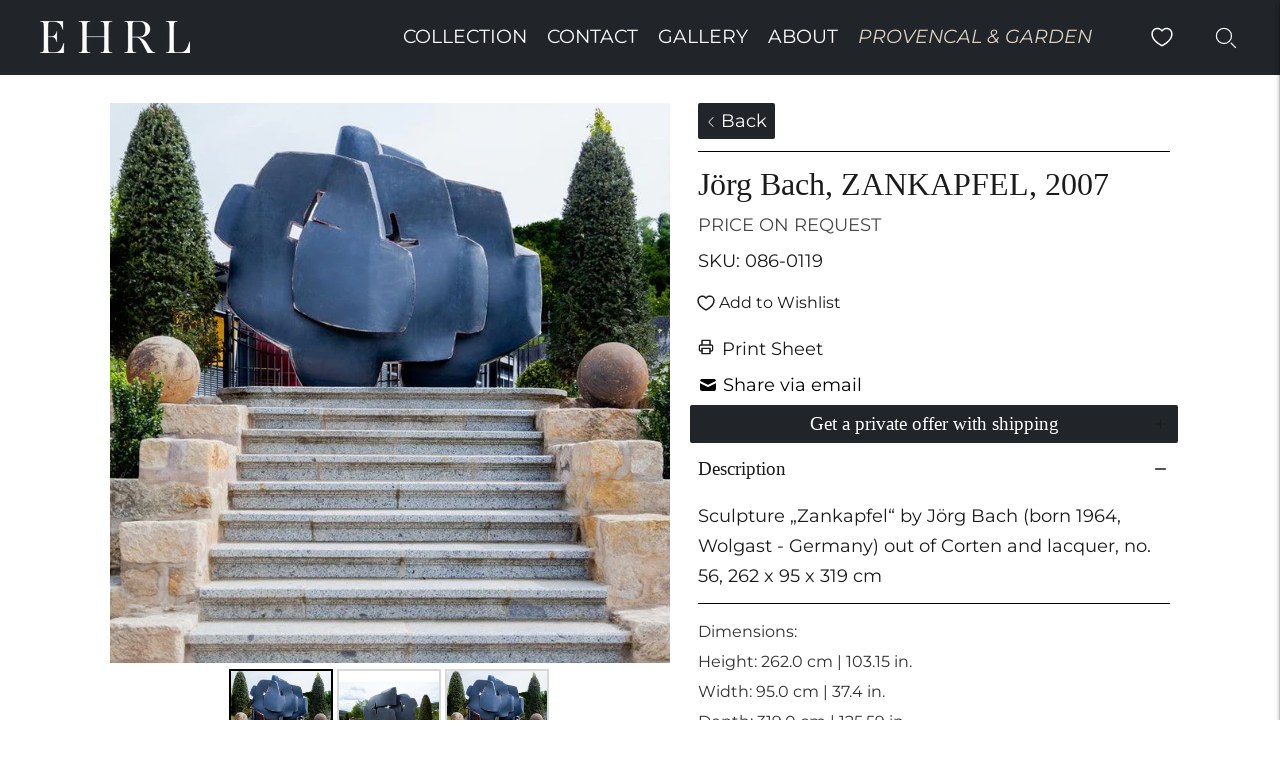

--- FILE ---
content_type: text/html; charset=utf-8
request_url: https://ehrl.com/products/jorg-bach-zankapfel-2007
body_size: 37452
content:
<!doctype html>
<html class="no-js" lang="de" dir="ltr">
<head>
	<script src="//ehrl.com/cdn/shop/files/pandectes-rules.js?v=11286321411993288380"></script>
	
  

<!-- Google tag (gtag.js) -->
<script async src="https://www.googletagmanager.com/gtag/js?id=GT-KTPRM99C"></script>
<script>
  window.dataLayer = window.dataLayer || [];
  function gtag(){dataLayer.push(arguments);}
  gtag('js', new Date());

  gtag('config', 'GT-KTPRM99C');
</script>
<script>
  window.dataLayer = window.dataLayer || [];
  function gtag(){dataLayer.push(arguments);}
  gtag('js', new Date());

  gtag('config', 'G-W0XLFQ3SW1');
</script>
    <meta name="p:domain_verify" content="7f67a0fb99d3856f6980774630d74497"/><!-- /snippets/ls-head.liquid -->
<script src="https://code.jquery.com/jquery-3.6.0.min.js"
            integrity="sha256-/xUj+3OJU5yExlq6GSYGSHk7tPXikynS7ogEvDej/m4="
            crossorigin="anonymous" defer></script>
    <meta charset="utf-8">
    <meta http-equiv="X-UA-Compatible" content="IE=edge">
    <meta name="viewport" content="width=device-width, initial-scale=1">
    <link rel="canonical" href="https://ehrl.com/products/jorg-bach-zankapfel-2007">
    <link rel="preconnect" href="https://cdn.shopify.com" crossorigin>
    <link rel="stylesheet" href="https://cdnjs.cloudflare.com/ajax/libs/font-awesome/4.7.0/css/font-awesome.min.css"><link rel="preconnect" href="https://fonts.shopifycdn.com" crossorigin><link rel="shortcut icon" href="//ehrl.com/cdn/shop/files/Screenshot_2022-12-13_at_17.37.30_32x32.png?v=1670949534" type="image/png"><title>Jörg Bach, ZANKAPFEL, 2007
&ndash; Ehrl Fine Art &amp; Antiques</title>
    





  
  
  
  
  




<meta name="description" content="Skulptur „Zankapfel“ von Jörg Bach (geb. 1964, Wolgast) aus Corten und Lack, Nr. 56, 262 x 95 x 319 cm" />
<meta property="og:url" content="https://ehrl.com/products/jorg-bach-zankapfel-2007">
<meta property="og:site_name" content="Ehrl Fine Art &amp; Antiques">
<meta property="og:type" content="product">
<meta property="og:title" content="Jörg Bach, ZANKAPFEL, 2007">
<meta property="og:description" content="Skulptur „Zankapfel“ von Jörg Bach (geb. 1964, Wolgast) aus Corten und Lack, Nr. 56, 262 x 95 x 319 cm">
<meta property="og:image" content="http://ehrl.com/cdn/shop/products/nov-086-0119_2_1561124712048_1024x.jpg?v=1669893441">
<meta property="og:image:secure_url" content="https://ehrl.com/cdn/shop/products/nov-086-0119_2_1561124712048_1024x.jpg?v=1669893441">
<meta property="og:price:amount" content="0,00">
<meta property="og:price:currency" content="EUR">

<meta name="twitter:title" content="Jörg Bach, ZANKAPFEL, 2007">
<meta name="twitter:description" content="Skulptur „Zankapfel“ von Jörg Bach (geb. 1964, Wolgast) aus Corten und Lack, Nr. 56, 262 x 95 x 319 cm">
<meta name="twitter:card" content="summary_large_image">
<meta name="twitter:image" content="https://ehrl.com/cdn/shop/products/nov-086-0119_2_1561124712048_1024x.jpg?v=1669893441">
<meta name="twitter:image:width" content="480">
<meta name="twitter:image:height" content="480">

    <script>
console.log("EHRL FINE ART & ANTIQUES")
  document.documentElement.className = document.documentElement.className.replace('no-js', '');

  window.theme = {
    version: 'v5.0.1',
    moneyFormat: "€{{amount_with_comma_separator}}",
    strings: {
      name: "Ehrl Fine Art \u0026amp; Antiques",
      addToCart: "Zum Warenkorb hinzufügen",
      soldOut: "Verkauft",
      unavailable: "Nicht verfügbar",
      quickCartCheckout: "Zur Kasse gehen",
      collection: {
        filter: "Filter",
        sort: "Sortieren",
        apply: "Anwenden",
        show: "Anzeigen",
        manual: "Translation missing: de.collections.sort.manual",
        price_ascending: "Translation missing: de.collections.sort.price_ascending",
        price_descending: "Translation missing: de.collections.sort.price_descending",
        title_ascending: "Translation missing: de.collections.sort.title_ascending",
        title_descending: "Translation missing: de.collections.sort.title_descending",
        created_ascending: "Translation missing: de.collections.sort.created_ascending",
        created_descending: "Translation missing: de.collections.sort.created_descending",
        best_selling: "Translation missing: de.collections.sort.best_selling",
      },
      cart: {
        general: {
          currency: "Währung",
          empty: "Ihr Warenkorb ist derzeit leer.",
          quantity_error: "Die ausgewählte Menge übersteigt den aktuellen Lagerbestand",
          quantity_error_updated: "Die ausgewählte Menge übersteigt den aktuellen Lagerbestand. Ihr Warenkorb wurde aktualisiert."
        }
      },
      general: {
        menu: {
          logout: "Abmelden",
          login_register: "Anmelden \/ Registrieren"
        },
        products: {
          recently_viewed: "Kürzlich angeschaut",
          no_recently_viewed: "Keine kürzlich angesehenen Artikel."
        },
        search: {
          search: "Suche",
          no_results: "Versuchen Sie, Ihre Rechtschreibung zu überprüfen oder andere Wörter zu verwenden.",
          placeholder: "Suche",
          quick_search: "Schnelle Suche",
          quick_search_results: {
            one: "Ergebnis",
            other: "Ergebnisse"
          },
          submit: "SUBMIT"
        }
      },
      products: {
        product: {
          view: "Das vollständige Produkt anzeigen",
          total_reviews: "Bewertungen",
          write_review: "Eine Rezension schreiben",
          share_heading: "Teilen",
          unavailable: "Nicht verfügbar",
          unitPrice: "Stückpreis",
          unitPriceSeparator: "per",
          sku: "SKU",
          no_shipping_rates: "Versandkosten nicht verfügbar",
          country_placeholder: "Land\/Region"
        }
      },
      layout: {
        cart: {
          title: "Wagen"
        }
      },
      search: {
        headings: {
          articles: "Artikel",
          pages: "Seiten",
          products: "Objekte"
        },
        view_all: "Alle anzeigen",
        no_results: "Wir haben keine Suchergebnisse gefunden für",
        nothing_found: "Nichts gefunden",
        no_product_results: "Keine Produktergebnisse für",
        no_page_results: "Keine Seitenergebnisse für",
        no_article_results: "Keine Artikelergebnisse für"
      },
      accessibility: {
        play_video: "Spielen",
        pause_video: "Pause",
        range_lower: "Unter",
        range_upper: "Obere"
      }
    },
    routes: {
      root: "/",
      cart: {
        base: "/cart",
        add: "/cart/add",
        change: "/cart/change",
        clear: "/cart/clear",
        shipping: "/cart/shipping_rates",
      },
      // Manual routes until Shopify adds support
      products: "/products",
      productRecommendations: "/recommendations/products"
    },
  }

  
</script>

    

<style>
  @font-face {
  font-family: "Anonymous Pro";
  font-weight: 400;
  font-style: normal;
  src: url("//ehrl.com/cdn/fonts/anonymous_pro/anonymouspro_n4.f8892cc1cfa3d797af6172c8eeddce62cf610e33.woff2") format("woff2"),
       url("//ehrl.com/cdn/fonts/anonymous_pro/anonymouspro_n4.a707ca3ea5e6b6468ff0c29cf7e105dca1c09be4.woff") format("woff");
}

  

  
  
  

  @font-face {
  font-family: Montserrat;
  font-weight: 400;
  font-style: normal;
  src: url("//ehrl.com/cdn/fonts/montserrat/montserrat_n4.81949fa0ac9fd2021e16436151e8eaa539321637.woff2") format("woff2"),
       url("//ehrl.com/cdn/fonts/montserrat/montserrat_n4.a6c632ca7b62da89c3594789ba828388aac693fe.woff") format("woff");
}

  @font-face {
  font-family: Montserrat;
  font-weight: 500;
  font-style: normal;
  src: url("//ehrl.com/cdn/fonts/montserrat/montserrat_n5.07ef3781d9c78c8b93c98419da7ad4fbeebb6635.woff2") format("woff2"),
       url("//ehrl.com/cdn/fonts/montserrat/montserrat_n5.adf9b4bd8b0e4f55a0b203cdd84512667e0d5e4d.woff") format("woff");
}

  @font-face {
  font-family: Montserrat;
  font-weight: 400;
  font-style: italic;
  src: url("//ehrl.com/cdn/fonts/montserrat/montserrat_i4.5a4ea298b4789e064f62a29aafc18d41f09ae59b.woff2") format("woff2"),
       url("//ehrl.com/cdn/fonts/montserrat/montserrat_i4.072b5869c5e0ed5b9d2021e4c2af132e16681ad2.woff") format("woff");
}

  @font-face {
  font-family: Montserrat;
  font-weight: 500;
  font-style: italic;
  src: url("//ehrl.com/cdn/fonts/montserrat/montserrat_i5.d3a783eb0cc26f2fda1e99d1dfec3ebaea1dc164.woff2") format("woff2"),
       url("//ehrl.com/cdn/fonts/montserrat/montserrat_i5.76d414ea3d56bb79ef992a9c62dce2e9063bc062.woff") format("woff");
}


  
  

  :root {
    --color-accent: #a68b00;
    --color-text: #1b1b1b;
    --color-text-meta: rgba(27, 27, 27, 0.7);
    --color-button-bg: #606060;
    --color-button-hover-bg: #535353;
    --color-button-active-bg: #474747;
    --color-bg: #ffffff;
    --color-bg-transparent: rgba(255, 255, 255, 0.8);
    --color-bg-contrast: #f2f2f2;
    --color-bg-darker: #f7f7f7;
    --color-background-meta: #f5f5f5;
    --color-border: #000000;
    --color-border-medium: #000000;
    --color-border-darker: #000000;
    --color-border-darkest: #000000;
    --color-input-text: #606060;
    --color-input-inactive-text: rgba(96, 96, 96, 0.7);
    --color-icon: #9c9c9c;
    --color-icon-darker: #767676;
    --color-icon-darkerest: #5c5c5c;
    --color-primary-button-bg: #a68b00;
    --color-primary-button-active-bg: #8c7600;
    --color-secondary-button-bg: #606060;
    --color-secondary-button-text: #1b1b1b;
    --color-secondary-button-border: rgba(96, 96, 96, 0.2);
    --color-secondary-button-meta: #939393;
    --color-sale-badge: #a68b00;
    --color-sold-out-badge: #1b1b1b;
    --color-success-message: #d3b413;
    --color-text-success: #d3b413;
    --color-error-message: #dd2200;
    --color-text-error: #dd2200;

    --color-contrast-text: #000000;
    --color-contrast-text-meta: rgba(0, 0, 0, 0.7);
    --color-contrast-bg: #d5d5d5;
    --color-contrast-bg-meta: #cbcbcb;
    --color-contrast-border: #f0da25;
    --color-contrast-border-darker: #bca90d;
    --color-contrast-border-darkest: #8c7e0a;
    --color-contrast-input-text: #ffffff;
    --color-contrast-input-inactive-text: rgba(255, 255, 255, 0.7);
    --color-contrast-icon: #1b1b1b;
    --color-contrast-secondary-button-bg: #ffffff;
    --color-contrast-secondary-button-text: #000000;
    --color-contrast-secondary-button-border: rgba(255, 255, 255, 0.2);
    --color-contrast-secondary-button-meta: #cccccc;

    --color-header-text: #ffffff;
    --color-header-bg: #212529;
    --color-header-border: rgba(0,0,0,0);
    --color-header-border-darken: rgba(0, 0, 0, 0.0);

    --color-footer-text: #ffffff;
    --color-footer-text-meta: rgba(255, 255, 255, 0.7);
    --color-footer-bg: #212529;
    --color-footer-border: #d3b413;
    --color-footer-button-bg: #606060;
    --color-footer-button-bg-lighter: #6d6d6d;
    --color-footer-button-text: #ffffff;

    --color-navigation-text: #1b1b1b;
    --color-navigation-text-meta: rgba(27, 27, 27, 0.7);
    --color-navigation-bg: #f6f6f6;
    --color-navigation-bg-darker: #e9e9e9;

    --color-drawer-text: #1b1b1b;
    --color-drawer-text-meta: rgba(27, 27, 27, 0.7);
    --color-drawer-bg: #f6f6f6;
    --color-drawer-bg-transparent: rgba(246, 246, 246, 0.8);
    --color-drawer-bg-darker: #e9e9e9;
    --color-drawer-background-meta: #ececec;
    --color-drawer-border: #ffffff;
    --color-drawer-border-darker: #d9d9d9;
    --color-drawer-border-darkest: #bfbfbf;
    --color-drawer-input-text: #ffffff;
    --color-drawer-input-inactive-text: rgba(255, 255, 255, 0.7);
    --color-drawer-icon: #1b1b1b;
    --color-drawer-icon-darker: #000000;

    --color-placeholder-bg: #1c1c1c;

    --color-bg-overlay: rgba(27, 27, 27, 0.25);

    --font-logo: "Anonymous Pro", monospace;
    --font-logo-weight: 400;
    --font-logo-style: normal;

    --font-heading: "New York", Iowan Old Style, Apple Garamond, Baskerville, Times New Roman, Droid Serif, Times, Source Serif Pro, serif, Apple Color Emoji, Segoe UI Emoji, Segoe UI Symbol;
    --font-heading-weight: 400;
    --font-heading-style: normal;
    --font-heading-bold-weight: bold;

    --font-body: Montserrat, sans-serif;
    --font-body-weight: 400;
    --font-body-style: normal;
    --font-body-bold-weight: 500;

    --font-size-body-extra-small: 14px;
    --font-size-body-small: 16px;
    --font-size-body-base: 18px;
    --font-size-body-large: 20px;
    --font-size-body-extra-large: 24px;

    --font-size-heading-1: 30px;
    --font-size-heading-1-small: 26px;
    --font-size-heading-2: 21px;
    --font-size-heading-3: 19px;

    --font-size-navigation: 18px;
    --font-letter-spacing-navigation: 0px;

    --font-size-button: 17px;
    --font-letter-spacing-button: 1px;

    --button-text-transform: uppercase;
    --button-border-radius: 4px;

    --section-vertical-spacing: 40px;
    --section-vertical-spacing-desktop: 40px;
    --section-vertical-spacing-tall: 80px;
    --section-vertical-spacing-tall-desktop: 160px;

    /* Shopify pay specific */
    --payment-terms-background-color: #f5f5f5;
  }
</style>
    <link href="//ehrl.com/cdn/shop/t/67/assets/theme.css?v=25737311485722166851729758793" rel="stylesheet" type="text/css" media="all" />
    <style>
  .accordion__group:after {
    background-color: var(--color-icon);
    -webkit-mask: url(//ehrl.com/cdn/shop/t/67/assets/chevron-down.svg?v=14797827152027912471674123967) 50% 50% no-repeat;
    mask: url(//ehrl.com/cdn/shop/t/67/assets/chevron-down.svg?v=14797827152027912471674123967) 50% 50% no-repeat;
  }
</style>
    <script>window.performance && window.performance.mark && window.performance.mark('shopify.content_for_header.start');</script><meta id="shopify-digital-wallet" name="shopify-digital-wallet" content="/61254238414/digital_wallets/dialog">
<link rel="alternate" hreflang="x-default" href="https://ehrl.com/products/jorg-bach-zankapfel-2007">
<link rel="alternate" hreflang="de" href="https://ehrl.com/products/jorg-bach-zankapfel-2007">
<link rel="alternate" hreflang="en" href="https://ehrl.com/en/products/jorg-bach-zankapfel-2007">
<link rel="alternate" type="application/json+oembed" href="https://ehrl.com/products/jorg-bach-zankapfel-2007.oembed">
<script async="async" src="/checkouts/internal/preloads.js?locale=de-DE"></script>
<script id="shopify-features" type="application/json">{"accessToken":"e6dbe33a22ed4a2a57a35a16146fc0c5","betas":["rich-media-storefront-analytics"],"domain":"ehrl.com","predictiveSearch":true,"shopId":61254238414,"locale":"de"}</script>
<script>var Shopify = Shopify || {};
Shopify.shop = "ehrldesign-de.myshopify.com";
Shopify.locale = "de";
Shopify.currency = {"active":"EUR","rate":"1.0"};
Shopify.country = "DE";
Shopify.theme = {"name":"EhrlMain","id":139080630539,"schema_name":"LangShop Theme","schema_version":"2.12.0","theme_store_id":null,"role":"main"};
Shopify.theme.handle = "null";
Shopify.theme.style = {"id":null,"handle":null};
Shopify.cdnHost = "ehrl.com/cdn";
Shopify.routes = Shopify.routes || {};
Shopify.routes.root = "/";</script>
<script type="module">!function(o){(o.Shopify=o.Shopify||{}).modules=!0}(window);</script>
<script>!function(o){function n(){var o=[];function n(){o.push(Array.prototype.slice.apply(arguments))}return n.q=o,n}var t=o.Shopify=o.Shopify||{};t.loadFeatures=n(),t.autoloadFeatures=n()}(window);</script>
<script id="shop-js-analytics" type="application/json">{"pageType":"product"}</script>
<script defer="defer" async type="module" src="//ehrl.com/cdn/shopifycloud/shop-js/modules/v2/client.init-shop-cart-sync_HUjMWWU5.de.esm.js"></script>
<script defer="defer" async type="module" src="//ehrl.com/cdn/shopifycloud/shop-js/modules/v2/chunk.common_QpfDqRK1.esm.js"></script>
<script type="module">
  await import("//ehrl.com/cdn/shopifycloud/shop-js/modules/v2/client.init-shop-cart-sync_HUjMWWU5.de.esm.js");
await import("//ehrl.com/cdn/shopifycloud/shop-js/modules/v2/chunk.common_QpfDqRK1.esm.js");

  window.Shopify.SignInWithShop?.initShopCartSync?.({"fedCMEnabled":true,"windoidEnabled":true});

</script>
<script>(function() {
  var isLoaded = false;
  function asyncLoad() {
    if (isLoaded) return;
    isLoaded = true;
    var urls = ["https:\/\/chimpstatic.com\/mcjs-connected\/js\/users\/6cf9a49b6de7c861a40573a48\/079ed270d8e51fd30fd8aeb21.js?shop=ehrldesign-de.myshopify.com","https:\/\/pmslider.netlify.app\/s2\/ehrldesign-de.js?abg=ffffff\u0026ac1=000000\u0026ap=ms\u0026ar=\u0026at=cho\u0026dbg=\u0026dc1=\u0026dc2=\u0026dl=\u0026dp=b\u0026dt=2xthmb\u0026eov=\u0026ev=1\u0026ezc=1\u0026ezh=\u0026haob=1\u0026haom=1\u0026pvi=\u0026rti=true\u0026saoh=1\u0026sm=a\u0026v=4\u0026shop=ehrldesign-de.myshopify.com"];
    for (var i = 0; i < urls.length; i++) {
      var s = document.createElement('script');
      s.type = 'text/javascript';
      s.async = true;
      s.src = urls[i];
      var x = document.getElementsByTagName('script')[0];
      x.parentNode.insertBefore(s, x);
    }
  };
  if(window.attachEvent) {
    window.attachEvent('onload', asyncLoad);
  } else {
    window.addEventListener('load', asyncLoad, false);
  }
})();</script>
<script id="__st">var __st={"a":61254238414,"offset":3600,"reqid":"ea16d1f2-c70e-4b14-9b98-775f5e62f959-1768826825","pageurl":"ehrl.com\/products\/jorg-bach-zankapfel-2007","u":"f654a03281eb","p":"product","rtyp":"product","rid":8034314354955};</script>
<script>window.ShopifyPaypalV4VisibilityTracking = true;</script>
<script id="captcha-bootstrap">!function(){'use strict';const t='contact',e='account',n='new_comment',o=[[t,t],['blogs',n],['comments',n],[t,'customer']],c=[[e,'customer_login'],[e,'guest_login'],[e,'recover_customer_password'],[e,'create_customer']],r=t=>t.map((([t,e])=>`form[action*='/${t}']:not([data-nocaptcha='true']) input[name='form_type'][value='${e}']`)).join(','),a=t=>()=>t?[...document.querySelectorAll(t)].map((t=>t.form)):[];function s(){const t=[...o],e=r(t);return a(e)}const i='password',u='form_key',d=['recaptcha-v3-token','g-recaptcha-response','h-captcha-response',i],f=()=>{try{return window.sessionStorage}catch{return}},m='__shopify_v',_=t=>t.elements[u];function p(t,e,n=!1){try{const o=window.sessionStorage,c=JSON.parse(o.getItem(e)),{data:r}=function(t){const{data:e,action:n}=t;return t[m]||n?{data:e,action:n}:{data:t,action:n}}(c);for(const[e,n]of Object.entries(r))t.elements[e]&&(t.elements[e].value=n);n&&o.removeItem(e)}catch(o){console.error('form repopulation failed',{error:o})}}const l='form_type',E='cptcha';function T(t){t.dataset[E]=!0}const w=window,h=w.document,L='Shopify',v='ce_forms',y='captcha';let A=!1;((t,e)=>{const n=(g='f06e6c50-85a8-45c8-87d0-21a2b65856fe',I='https://cdn.shopify.com/shopifycloud/storefront-forms-hcaptcha/ce_storefront_forms_captcha_hcaptcha.v1.5.2.iife.js',D={infoText:'Durch hCaptcha geschützt',privacyText:'Datenschutz',termsText:'Allgemeine Geschäftsbedingungen'},(t,e,n)=>{const o=w[L][v],c=o.bindForm;if(c)return c(t,g,e,D).then(n);var r;o.q.push([[t,g,e,D],n]),r=I,A||(h.body.append(Object.assign(h.createElement('script'),{id:'captcha-provider',async:!0,src:r})),A=!0)});var g,I,D;w[L]=w[L]||{},w[L][v]=w[L][v]||{},w[L][v].q=[],w[L][y]=w[L][y]||{},w[L][y].protect=function(t,e){n(t,void 0,e),T(t)},Object.freeze(w[L][y]),function(t,e,n,w,h,L){const[v,y,A,g]=function(t,e,n){const i=e?o:[],u=t?c:[],d=[...i,...u],f=r(d),m=r(i),_=r(d.filter((([t,e])=>n.includes(e))));return[a(f),a(m),a(_),s()]}(w,h,L),I=t=>{const e=t.target;return e instanceof HTMLFormElement?e:e&&e.form},D=t=>v().includes(t);t.addEventListener('submit',(t=>{const e=I(t);if(!e)return;const n=D(e)&&!e.dataset.hcaptchaBound&&!e.dataset.recaptchaBound,o=_(e),c=g().includes(e)&&(!o||!o.value);(n||c)&&t.preventDefault(),c&&!n&&(function(t){try{if(!f())return;!function(t){const e=f();if(!e)return;const n=_(t);if(!n)return;const o=n.value;o&&e.removeItem(o)}(t);const e=Array.from(Array(32),(()=>Math.random().toString(36)[2])).join('');!function(t,e){_(t)||t.append(Object.assign(document.createElement('input'),{type:'hidden',name:u})),t.elements[u].value=e}(t,e),function(t,e){const n=f();if(!n)return;const o=[...t.querySelectorAll(`input[type='${i}']`)].map((({name:t})=>t)),c=[...d,...o],r={};for(const[a,s]of new FormData(t).entries())c.includes(a)||(r[a]=s);n.setItem(e,JSON.stringify({[m]:1,action:t.action,data:r}))}(t,e)}catch(e){console.error('failed to persist form',e)}}(e),e.submit())}));const S=(t,e)=>{t&&!t.dataset[E]&&(n(t,e.some((e=>e===t))),T(t))};for(const o of['focusin','change'])t.addEventListener(o,(t=>{const e=I(t);D(e)&&S(e,y())}));const B=e.get('form_key'),M=e.get(l),P=B&&M;t.addEventListener('DOMContentLoaded',(()=>{const t=y();if(P)for(const e of t)e.elements[l].value===M&&p(e,B);[...new Set([...A(),...v().filter((t=>'true'===t.dataset.shopifyCaptcha))])].forEach((e=>S(e,t)))}))}(h,new URLSearchParams(w.location.search),n,t,e,['guest_login'])})(!0,!0)}();</script>
<script integrity="sha256-4kQ18oKyAcykRKYeNunJcIwy7WH5gtpwJnB7kiuLZ1E=" data-source-attribution="shopify.loadfeatures" defer="defer" src="//ehrl.com/cdn/shopifycloud/storefront/assets/storefront/load_feature-a0a9edcb.js" crossorigin="anonymous"></script>
<script data-source-attribution="shopify.dynamic_checkout.dynamic.init">var Shopify=Shopify||{};Shopify.PaymentButton=Shopify.PaymentButton||{isStorefrontPortableWallets:!0,init:function(){window.Shopify.PaymentButton.init=function(){};var t=document.createElement("script");t.src="https://ehrl.com/cdn/shopifycloud/portable-wallets/latest/portable-wallets.de.js",t.type="module",document.head.appendChild(t)}};
</script>
<script data-source-attribution="shopify.dynamic_checkout.buyer_consent">
  function portableWalletsHideBuyerConsent(e){var t=document.getElementById("shopify-buyer-consent"),n=document.getElementById("shopify-subscription-policy-button");t&&n&&(t.classList.add("hidden"),t.setAttribute("aria-hidden","true"),n.removeEventListener("click",e))}function portableWalletsShowBuyerConsent(e){var t=document.getElementById("shopify-buyer-consent"),n=document.getElementById("shopify-subscription-policy-button");t&&n&&(t.classList.remove("hidden"),t.removeAttribute("aria-hidden"),n.addEventListener("click",e))}window.Shopify?.PaymentButton&&(window.Shopify.PaymentButton.hideBuyerConsent=portableWalletsHideBuyerConsent,window.Shopify.PaymentButton.showBuyerConsent=portableWalletsShowBuyerConsent);
</script>
<script data-source-attribution="shopify.dynamic_checkout.cart.bootstrap">document.addEventListener("DOMContentLoaded",(function(){function t(){return document.querySelector("shopify-accelerated-checkout-cart, shopify-accelerated-checkout")}if(t())Shopify.PaymentButton.init();else{new MutationObserver((function(e,n){t()&&(Shopify.PaymentButton.init(),n.disconnect())})).observe(document.body,{childList:!0,subtree:!0})}}));
</script>

<script>window.performance && window.performance.mark && window.performance.mark('shopify.content_for_header.end');</script>
    
    

  <script>window.pmsliderProductPreload = {"id":8034314354955,"title":"Jörg Bach, ZANKAPFEL, 2007","handle":"jorg-bach-zankapfel-2007","description":"Skulptur „Zankapfel“ von Jörg Bach (geb. 1964, Wolgast) aus Corten und Lack, Nr. 56, 262 x 95 x 319 cm","published_at":"2022-11-30T17:53:15+01:00","created_at":"2022-11-30T17:53:15+01:00","vendor":"Ehrl Fine Art \u0026 Antiques","type":"","tags":["Fine Art"],"price":0,"price_min":0,"price_max":0,"available":true,"price_varies":false,"compare_at_price":null,"compare_at_price_min":0,"compare_at_price_max":0,"compare_at_price_varies":false,"variants":[{"id":43711833964811,"title":"Default Title","option1":"Default Title","option2":null,"option3":null,"sku":"086-0119","requires_shipping":true,"taxable":true,"featured_image":null,"available":true,"name":"Jörg Bach, ZANKAPFEL, 2007","public_title":null,"options":["Default Title"],"price":0,"weight":0,"compare_at_price":null,"inventory_management":null,"barcode":null,"requires_selling_plan":false,"selling_plan_allocations":[]}],"images":["\/\/ehrl.com\/cdn\/shop\/products\/nov-086-0119_2_1561124712048.jpg?v=1669893441","\/\/ehrl.com\/cdn\/shop\/products\/nov-086-0119_1_1561124712048.jpg?v=1669893444","\/\/ehrl.com\/cdn\/shop\/products\/nov-086-0119_3_1561124712048.jpg?v=1669893447"],"featured_image":"\/\/ehrl.com\/cdn\/shop\/products\/nov-086-0119_2_1561124712048.jpg?v=1669893441","options":["Title"],"media":[{"alt":"Jörg Bach, ZANKAPFEL, 2007 - Ehrl Fine Art \u0026 Antiques","id":34022538150155,"position":1,"preview_image":{"aspect_ratio":1.0,"height":750,"width":750,"src":"\/\/ehrl.com\/cdn\/shop\/products\/nov-086-0119_2_1561124712048.jpg?v=1669893441"},"aspect_ratio":1.0,"height":750,"media_type":"image","src":"\/\/ehrl.com\/cdn\/shop\/products\/nov-086-0119_2_1561124712048.jpg?v=1669893441","width":750},{"alt":"Jörg Bach, ZANKAPFEL, 2007 - Ehrl Fine Art \u0026 Antiques","id":34022538182923,"position":2,"preview_image":{"aspect_ratio":1.0,"height":750,"width":750,"src":"\/\/ehrl.com\/cdn\/shop\/products\/nov-086-0119_1_1561124712048.jpg?v=1669893444"},"aspect_ratio":1.0,"height":750,"media_type":"image","src":"\/\/ehrl.com\/cdn\/shop\/products\/nov-086-0119_1_1561124712048.jpg?v=1669893444","width":750},{"alt":"Jörg Bach, ZANKAPFEL, 2007 - Ehrl Fine Art \u0026 Antiques","id":34022538215691,"position":3,"preview_image":{"aspect_ratio":1.0,"height":750,"width":750,"src":"\/\/ehrl.com\/cdn\/shop\/products\/nov-086-0119_3_1561124712048.jpg?v=1669893447"},"aspect_ratio":1.0,"height":750,"media_type":"image","src":"\/\/ehrl.com\/cdn\/shop\/products\/nov-086-0119_3_1561124712048.jpg?v=1669893447","width":750}],"requires_selling_plan":false,"selling_plan_groups":[],"content":"Skulptur „Zankapfel“ von Jörg Bach (geb. 1964, Wolgast) aus Corten und Lack, Nr. 56, 262 x 95 x 319 cm"}</script>
  <script>window.pmsliderInstallConfig = {"i_m_ivonpl":true,"rti":true,"tc":{"i_mo_rs":".product__media-container .product__media","i_mo_rs_a":true,"i_si_rules":[".product__media-container .product__media + .product-thumbnails, .product__media-action { display: none; }"],"theme_store_id":790}}</script>
  
  <script src="https://pmslider.netlify.app/s2/ehrldesign-de.js?abg=ffffff&ac1=000000&ap=ms&ar=&at=cho&dbg=&dc1=&dc2=&dl=&dp=b&dt=2xthmb&eov=&ev=1&ezc=1&ezh=&haob=1&haom=1&pvi=&rti=true&saoh=1&sm=a&v=4&shop=ehrldesign-de.myshopify.com"></script>

<!-- BEGIN app block: shopify://apps/pandectes-gdpr/blocks/banner/58c0baa2-6cc1-480c-9ea6-38d6d559556a -->
  
    
      <!-- TCF is active, scripts are loaded above -->
      
        <script>
          if (!window.PandectesRulesSettings) {
            window.PandectesRulesSettings = {"store":{"id":61254238414,"adminMode":false,"headless":false,"storefrontRootDomain":"","checkoutRootDomain":"","storefrontAccessToken":""},"banner":{"revokableTrigger":false,"cookiesBlockedByDefault":"-1","hybridStrict":true,"isActive":true},"geolocation":{"brOnly":false,"caOnly":false,"euOnly":false,"jpOnly":false,"thOnly":false,"canadaOnly":false,"globalVisibility":true},"blocker":{"isActive":true,"googleConsentMode":{"isActive":true,"id":"","analyticsId":"","adwordsId":"","adStorageCategory":4,"analyticsStorageCategory":2,"functionalityStorageCategory":1,"personalizationStorageCategory":1,"securityStorageCategory":0,"customEvent":true,"redactData":true,"urlPassthrough":false,"dataLayerProperty":"dataLayer","waitForUpdate":0,"useNativeChannel":false},"facebookPixel":{"isActive":false,"id":"","ldu":false},"microsoft":{},"rakuten":{"isActive":false,"cmp":false,"ccpa":false},"gpcIsActive":true,"klaviyoIsActive":false,"defaultBlocked":7,"patterns":{"whiteList":[],"blackList":{"1":["list-manage.com"],"2":[],"4":["s.pinimg.com/ct/core.js|s.pinimg.com/ct/lib","googletagmanager.com/gtag/js\\?id=AW|googleadservices.com"],"8":[]},"iframesWhiteList":[],"iframesBlackList":{"1":["www.youtube.com|www.youtube-nocookie.com"],"2":[],"4":[],"8":[]},"beaconsWhiteList":[],"beaconsBlackList":{"1":[],"2":[],"4":[],"8":[]}}}};
            const rulesScript = document.createElement('script');
            window.PandectesRulesSettings.auto = true;
            rulesScript.src = "https://cdn.shopify.com/extensions/019bd5ea-1b0e-7a2f-9987-841d0997d3f9/gdpr-230/assets/pandectes-rules.js";
            const firstChild = document.head.firstChild;
            document.head.insertBefore(rulesScript, firstChild);
          }
        </script>
      
      <script>
        
          window.PandectesSettings = {"store":{"id":61254238414,"plan":"premium","theme":"EhrlMain","primaryLocale":"en","adminMode":false,"headless":false,"storefrontRootDomain":"","checkoutRootDomain":"","storefrontAccessToken":""},"tsPublished":1753351532,"declaration":{"showPurpose":false,"showProvider":true,"declIntroText":"We use cookies to optimize website functionality, analyze the performance, and provide personalized experience to you. Some cookies are essential to make the website operate and function correctly. Those cookies cannot be disabled. In this window you can manage your preference of cookies.","showDateGenerated":true},"language":{"unpublished":[],"languageMode":"Multilingual","fallbackLanguage":"en","languageDetection":"browser","languagesSupported":["de"]},"texts":{"managed":{"headerText":{"de":"Wir respektieren deine Privatsphäre","en":"We respect your privacy"},"consentText":{"de":"Diese Website verwendet Cookies, um Ihnen das beste Erlebnis zu bieten.","en":"This website uses cookies to ensure you get the best experience. The collection, sharing, and use of personal data can be used for personalization of ads."},"linkText":{"de":"Mehr erfahren","en":"Learn more"},"imprintText":{"de":"Impressum","en":"Imprint"},"googleLinkText":{"de":"Googles Datenschutzbestimmungen","en":"Google's Privacy Terms"},"allowButtonText":{"de":"Annehmen","en":"Accept"},"denyButtonText":{"de":"Ablehnen","en":"Decline"},"dismissButtonText":{"de":"Okay","en":"Ok"},"leaveSiteButtonText":{"de":"Diese Seite verlassen","en":"Leave this site"},"preferencesButtonText":{"de":"Einstellungen","en":"Preferences"},"cookiePolicyText":{"de":"Cookie-Richtlinie","en":"Cookie policy"},"preferencesPopupTitleText":{"de":"Einwilligungseinstellungen verwalten","en":"Manage consent preferences"},"preferencesPopupIntroText":{"de":"Wir verwenden Cookies, um die Funktionalität der Website zu optimieren, die Leistung zu analysieren und Ihnen ein personalisiertes Erlebnis zu bieten. Einige Cookies sind für den ordnungsgemäßen Betrieb der Website unerlässlich. Diese Cookies können nicht deaktiviert werden. In diesem Fenster können Sie Ihre Präferenzen für Cookies verwalten.","en":"We use cookies to optimize website functionality, analyze the performance, and provide personalized experience to you. Some cookies are essential to make the website operate and function correctly. Those cookies cannot be disabled. In this window you can manage your preference of cookies."},"preferencesPopupSaveButtonText":{"de":"Auswahl speichern","en":"Save preferences"},"preferencesPopupCloseButtonText":{"de":"Schließen","en":"Close"},"preferencesPopupAcceptAllButtonText":{"de":"Alles Akzeptieren","en":"Accept all"},"preferencesPopupRejectAllButtonText":{"de":"Alles ablehnen","en":"Reject all"},"cookiesDetailsText":{"de":"Cookie-Details","en":"Cookies details"},"preferencesPopupAlwaysAllowedText":{"de":"Immer erlaubt","en":"Always allowed"},"accessSectionParagraphText":{"de":"Sie haben das Recht, jederzeit auf Ihre Daten zuzugreifen.","en":"You have the right to request access to your data at any time."},"accessSectionTitleText":{"de":"Datenübertragbarkeit","en":"Data portability"},"accessSectionAccountInfoActionText":{"de":"persönliche Daten","en":"Personal data"},"accessSectionDownloadReportActionText":{"de":"Alle Daten anfordern","en":"Request export"},"accessSectionGDPRRequestsActionText":{"de":"Anfragen betroffener Personen","en":"Data subject requests"},"accessSectionOrdersRecordsActionText":{"de":"Aufträge","en":"Orders"},"rectificationSectionParagraphText":{"de":"Sie haben das Recht, die Aktualisierung Ihrer Daten zu verlangen, wann immer Sie dies für angemessen halten.","en":"You have the right to request your data to be updated whenever you think it is appropriate."},"rectificationSectionTitleText":{"de":"Datenberichtigung","en":"Data Rectification"},"rectificationCommentPlaceholder":{"de":"Beschreiben Sie, was Sie aktualisieren möchten","en":"Describe what you want to be updated"},"rectificationCommentValidationError":{"de":"Kommentar ist erforderlich","en":"Comment is required"},"rectificationSectionEditAccountActionText":{"de":"Aktualisierung anfordern","en":"Request an update"},"erasureSectionTitleText":{"de":"Recht auf Löschung","en":"Right to be forgotten"},"erasureSectionParagraphText":{"de":"Sie haben das Recht, die Löschung aller Ihrer Daten zu verlangen. Danach können Sie nicht mehr auf Ihr Konto zugreifen.","en":"You have the right to ask all your data to be erased. After that, you will no longer be able to access your account."},"erasureSectionRequestDeletionActionText":{"de":"Löschung personenbezogener Daten anfordern","en":"Request personal data deletion"},"consentDate":{"de":"Zustimmungsdatum","en":"Consent date"},"consentId":{"de":"Einwilligungs-ID","en":"Consent ID"},"consentSectionChangeConsentActionText":{"de":"Einwilligungspräferenz ändern","en":"Change consent preference"},"consentSectionConsentedText":{"de":"Sie haben der Cookie-Richtlinie dieser Website zugestimmt am","en":"You consented to the cookies policy of this website on"},"consentSectionNoConsentText":{"de":"Sie haben der Cookie-Richtlinie dieser Website nicht zugestimmt.","en":"You have not consented to the cookies policy of this website."},"consentSectionTitleText":{"de":"Ihre Cookie-Einwilligung","en":"Your cookie consent"},"consentStatus":{"de":"Einwilligungspräferenz","en":"Consent preference"},"confirmationFailureMessage":{"de":"Ihre Anfrage wurde nicht bestätigt. Bitte versuchen Sie es erneut und wenn das Problem weiterhin besteht, wenden Sie sich an den Ladenbesitzer, um Hilfe zu erhalten","en":"Your request was not verified. Please try again and if problem persists, contact store owner for assistance"},"confirmationFailureTitle":{"de":"Ein Problem ist aufgetreten","en":"A problem occurred"},"confirmationSuccessMessage":{"de":"Wir werden uns in Kürze zu Ihrem Anliegen bei Ihnen melden.","en":"We will soon get back to you as to your request."},"confirmationSuccessTitle":{"de":"Ihre Anfrage wurde bestätigt","en":"Your request is verified"},"guestsSupportEmailFailureMessage":{"de":"Ihre Anfrage wurde nicht übermittelt. Bitte versuchen Sie es erneut und wenn das Problem weiterhin besteht, wenden Sie sich an den Shop-Inhaber, um Hilfe zu erhalten.","en":"Your request was not submitted. Please try again and if problem persists, contact store owner for assistance."},"guestsSupportEmailFailureTitle":{"de":"Ein Problem ist aufgetreten","en":"A problem occurred"},"guestsSupportEmailPlaceholder":{"de":"E-Mail-Addresse","en":"E-mail address"},"guestsSupportEmailSuccessMessage":{"de":"Wenn Sie als Kunde dieses Shops registriert sind, erhalten Sie in Kürze eine E-Mail mit Anweisungen zum weiteren Vorgehen.","en":"If you are registered as a customer of this store, you will soon receive an email with instructions on how to proceed."},"guestsSupportEmailSuccessTitle":{"de":"Vielen Dank für die Anfrage","en":"Thank you for your request"},"guestsSupportEmailValidationError":{"de":"Email ist ungültig","en":"Email is not valid"},"guestsSupportInfoText":{"de":"Bitte loggen Sie sich mit Ihrem Kundenkonto ein, um fortzufahren.","en":"Please login with your customer account to further proceed."},"submitButton":{"de":"einreichen","en":"Submit"},"submittingButton":{"de":"Senden...","en":"Submitting..."},"cancelButton":{"de":"Abbrechen","en":"Cancel"},"declIntroText":{"de":"Wir verwenden Cookies, um die Funktionalität der Website zu optimieren, die Leistung zu analysieren und Ihnen ein personalisiertes Erlebnis zu bieten. Einige Cookies sind für den ordnungsgemäßen Betrieb der Website unerlässlich. Diese Cookies können nicht deaktiviert werden. In diesem Fenster können Sie Ihre Präferenzen für Cookies verwalten.","en":"We use cookies to optimize website functionality, analyze the performance, and provide personalized experience to you. Some cookies are essential to make the website operate and function correctly. Those cookies cannot be disabled. In this window you can manage your preference of cookies."},"declName":{"de":"Name","en":"Name"},"declPurpose":{"de":"Zweck","en":"Purpose"},"declType":{"de":"Typ","en":"Type"},"declRetention":{"de":"Speicherdauer","en":"Retention"},"declProvider":{"de":"Anbieter","en":"Provider"},"declFirstParty":{"de":"Erstanbieter","en":"First-party"},"declThirdParty":{"de":"Drittanbieter","en":"Third-party"},"declSeconds":{"de":"Sekunden","en":"seconds"},"declMinutes":{"de":"Minuten","en":"minutes"},"declHours":{"de":"Std.","en":"hours"},"declDays":{"de":"Tage","en":"days"},"declMonths":{"de":"Monate","en":"months"},"declYears":{"de":"Jahre","en":"years"},"declSession":{"de":"Sitzung","en":"Session"},"declDomain":{"de":"Domain","en":"Domain"},"declPath":{"de":"Weg","en":"Path"}},"categories":{"strictlyNecessaryCookiesTitleText":{"de":"Unbedingt erforderlich","en":"Strictly necessary cookies"},"strictlyNecessaryCookiesDescriptionText":{"de":"Diese Cookies sind unerlässlich, damit Sie sich auf der Website bewegen und ihre Funktionen nutzen können, z. B. den Zugriff auf sichere Bereiche der Website. Ohne diese Cookies kann die Website nicht richtig funktionieren.","en":"These cookies are essential in order to enable you to move around the website and use its features, such as accessing secure areas of the website. The website cannot function properly without these cookies."},"functionalityCookiesTitleText":{"de":"Funktionale Cookies","en":"Functional cookies"},"functionalityCookiesDescriptionText":{"de":"Diese Cookies ermöglichen es der Website, verbesserte Funktionalität und Personalisierung bereitzustellen. Sie können von uns oder von Drittanbietern gesetzt werden, deren Dienste wir auf unseren Seiten hinzugefügt haben. Wenn Sie diese Cookies nicht zulassen, funktionieren einige oder alle dieser Dienste möglicherweise nicht richtig.","en":"These cookies enable the site to provide enhanced functionality and personalisation. They may be set by us or by third party providers whose services we have added to our pages. If you do not allow these cookies then some or all of these services may not function properly."},"performanceCookiesTitleText":{"de":"Performance-Cookies","en":"Performance cookies"},"performanceCookiesDescriptionText":{"de":"Diese Cookies ermöglichen es uns, die Leistung unserer Website zu überwachen und zu verbessern. Sie ermöglichen es uns beispielsweise, Besuche zu zählen, Verkehrsquellen zu identifizieren und zu sehen, welche Teile der Website am beliebtesten sind.","en":"These cookies enable us to monitor and improve the performance of our website. For example, they allow us to count visits, identify traffic sources and see which parts of the site are most popular."},"targetingCookiesTitleText":{"de":"Targeting-Cookies","en":"Targeting cookies"},"targetingCookiesDescriptionText":{"de":"Diese Cookies können von unseren Werbepartnern über unsere Website gesetzt werden. Sie können von diesen Unternehmen verwendet werden, um ein Profil Ihrer Interessen zu erstellen und Ihnen relevante Werbung auf anderen Websites anzuzeigen. Sie speichern keine direkten personenbezogenen Daten, sondern basieren auf der eindeutigen Identifizierung Ihres Browsers und Ihres Internetgeräts. Wenn Sie diese Cookies nicht zulassen, erleben Sie weniger zielgerichtete Werbung.","en":"These cookies may be set through our site by our advertising partners. They may be used by those companies to build a profile of your interests and show you relevant adverts on other sites.    They do not store directly personal information, but are based on uniquely identifying your browser and internet device. If you do not allow these cookies, you will experience less targeted advertising."},"unclassifiedCookiesTitleText":{"de":"Unklassifizierte Cookies","en":"Unclassified cookies"},"unclassifiedCookiesDescriptionText":{"de":"Unklassifizierte Cookies sind Cookies, die wir gerade zusammen mit den Anbietern einzelner Cookies klassifizieren.","en":"Unclassified cookies are cookies that we are in the process of classifying, together with the providers of individual cookies."}},"auto":{}},"library":{"previewMode":false,"fadeInTimeout":0,"defaultBlocked":-1,"showLink":true,"showImprintLink":false,"showGoogleLink":true,"enabled":true,"cookie":{"expiryDays":365,"secure":true,"domain":""},"dismissOnScroll":false,"dismissOnWindowClick":false,"dismissOnTimeout":false,"palette":{"popup":{"background":"#FFFFFF","backgroundForCalculations":{"a":1,"b":255,"g":255,"r":255},"text":"#000000"},"button":{"background":"transparent","backgroundForCalculations":{"a":1,"b":255,"g":255,"r":255},"text":"#000000","textForCalculation":{"a":1,"b":0,"g":0,"r":0},"border":"#000000"}},"content":{"href":"https://ehrldesign-de.myshopify.com/policies/privacy-policy","imprintHref":"/","close":"&#10005;","target":"","logo":"<img class=\"cc-banner-logo\" style=\"max-height: 40px;\" src=\"https://ehrldesign-de.myshopify.com/cdn/shop/files/pandectes-banner-logo.png\" alt=\"Cookie banner\" />"},"window":"<div role=\"dialog\" aria-label=\"We respect your privacy\" aria-describedby=\"cookieconsent:desc\" id=\"pandectes-banner\" class=\"cc-window-wrapper cc-bottom-left-wrapper\"><div class=\"pd-cookie-banner-window cc-window {{classes}}\"><!--googleoff: all-->{{children}}<!--googleon: all--></div></div>","compliance":{"custom":"<div class=\"cc-compliance cc-highlight\">{{preferences}}{{deny}}{{allow}}</div>"},"type":"custom","layouts":{"basic":"{{logo}}{{messagelink}}{{compliance}}{{close}}"},"position":"bottom-left","theme":"wired","revokable":false,"animateRevokable":false,"revokableReset":false,"revokableLogoUrl":"https://ehrldesign-de.myshopify.com/cdn/shop/files/pandectes-reopen-logo.png","revokablePlacement":"bottom-left","revokableMarginHorizontal":15,"revokableMarginVertical":15,"static":false,"autoAttach":true,"hasTransition":true,"blacklistPage":[""],"elements":{"close":"<button aria-label=\"Close\" type=\"button\" class=\"cc-close\">{{close}}</button>","dismiss":"<button type=\"button\" class=\"cc-btn cc-btn-decision cc-dismiss\">{{dismiss}}</button>","allow":"<button type=\"button\" class=\"cc-btn cc-btn-decision cc-allow\">{{allow}}</button>","deny":"<button type=\"button\" class=\"cc-btn cc-btn-decision cc-deny\">{{deny}}</button>","preferences":"<button type=\"button\" class=\"cc-btn cc-settings\" onclick=\"Pandectes.fn.openPreferences()\">{{preferences}}</button>"}},"geolocation":{"brOnly":false,"caOnly":false,"euOnly":false,"jpOnly":false,"thOnly":false,"canadaOnly":false,"globalVisibility":true},"dsr":{"guestsSupport":false,"accessSectionDownloadReportAuto":false},"banner":{"resetTs":1693308571,"extraCss":"        .cc-banner-logo {max-width: 24em!important;}    @media(min-width: 768px) {.cc-window.cc-floating{max-width: 24em!important;width: 24em!important;}}    .cc-message, .pd-cookie-banner-window .cc-header, .cc-logo {text-align: left}    .cc-window-wrapper{z-index: 2147483647;}    .cc-window{z-index: 2147483647;font-family: inherit;}    .pd-cookie-banner-window .cc-header{font-family: inherit;}    .pd-cp-ui{font-family: inherit; background-color: #FFFFFF;color:#000000;}    button.pd-cp-btn, a.pd-cp-btn{}    input + .pd-cp-preferences-slider{background-color: rgba(0, 0, 0, 0.3)}    .pd-cp-scrolling-section::-webkit-scrollbar{background-color: rgba(0, 0, 0, 0.3)}    input:checked + .pd-cp-preferences-slider{background-color: rgba(0, 0, 0, 1)}    .pd-cp-scrolling-section::-webkit-scrollbar-thumb {background-color: rgba(0, 0, 0, 1)}    .pd-cp-ui-close{color:#000000;}    .pd-cp-preferences-slider:before{background-color: #FFFFFF}    .pd-cp-title:before {border-color: #000000!important}    .pd-cp-preferences-slider{background-color:#000000}    .pd-cp-toggle{color:#000000!important}    @media(max-width:699px) {.pd-cp-ui-close-top svg {fill: #000000}}    .pd-cp-toggle:hover,.pd-cp-toggle:visited,.pd-cp-toggle:active{color:#000000!important}    .pd-cookie-banner-window {box-shadow: 0 0 18px rgb(0 0 0 / 20%);}  #pandectes-declaration-container table {opacity:1;}","customJavascript":{},"showPoweredBy":false,"logoHeight":40,"revokableTrigger":false,"hybridStrict":true,"cookiesBlockedByDefault":"7","isActive":true,"implicitSavePreferences":false,"cookieIcon":false,"blockBots":false,"showCookiesDetails":true,"hasTransition":true,"blockingPage":false,"showOnlyLandingPage":false,"leaveSiteUrl":"https://www.google.com","linkRespectStoreLang":false},"cookies":{"0":[{"name":"keep_alive","type":"http","domain":"ehrl.com","path":"/","provider":"Shopify","firstParty":true,"retention":"30 minute(s)","expires":30,"unit":"declMinutes","purpose":{"de":"Wird im Zusammenhang mit der Käuferlokalisierung verwendet.","en":"Used in connection with buyer localization."}},{"name":"secure_customer_sig","type":"http","domain":"ehrl.com","path":"/","provider":"Shopify","firstParty":true,"retention":"1 year(s)","expires":1,"unit":"declYears","purpose":{"de":"Wird im Zusammenhang mit dem Kundenlogin verwendet.","en":"Used in connection with customer login."}},{"name":"localization","type":"http","domain":"ehrl.com","path":"/","provider":"Shopify","firstParty":true,"retention":"1 year(s)","expires":1,"unit":"declYears","purpose":{"de":"Lokalisierung von Shopify-Shops","en":"Shopify store localization"}},{"name":"_cmp_a","type":"http","domain":".ehrl.com","path":"/","provider":"Shopify","firstParty":true,"retention":"24 hour(s)","expires":24,"unit":"declHours","purpose":{"de":"Wird zum Verwalten der Datenschutzeinstellungen des Kunden verwendet.","en":"Used for managing customer privacy settings."}},{"name":"_tracking_consent","type":"http","domain":".ehrl.com","path":"/","provider":"Shopify","firstParty":true,"retention":"1 year(s)","expires":1,"unit":"declYears","purpose":{"de":"Tracking-Einstellungen.","en":"Tracking preferences."}},{"name":"_secure_session_id","type":"http","domain":"ehrl.com","path":"/","provider":"Shopify","firstParty":true,"retention":"24 hour(s)","expires":24,"unit":"declHours","purpose":{"en":"Used in connection with navigation through a storefront."}},{"name":"_pandectes_gdpr","type":"http","domain":".ehrl.com","path":"/","provider":"Pandectes","firstParty":true,"retention":"1 year(s)","expires":1,"unit":"declYears","purpose":{"de":"Wird für die Funktionalität des Cookies-Zustimmungsbanners verwendet.","en":"Used for the functionality of the cookies consent banner."}},{"name":"wpm-test-cookie","type":"http","domain":"com","path":"/","provider":"Unknown","firstParty":false,"retention":"Session","expires":1,"unit":"declSeconds","purpose":{"en":"Used to ensure our systems are working correctly."}},{"name":"wpm-test-cookie","type":"http","domain":"ehrl.com","path":"/","provider":"Shopify","firstParty":true,"retention":"Session","expires":1,"unit":"declSeconds","purpose":{"en":"Used to ensure our systems are working correctly."}},{"name":"_shopify_essential","type":"http","domain":"ehrl.com","path":"/","provider":"Shopify","firstParty":true,"retention":"1 year(s)","expires":1,"unit":"declYears","purpose":{"de":"Wird auf der Kontenseite verwendet.","en":""}}],"1":[{"name":"VISITOR_INFO1_LIVE","type":"http","domain":".youtube.com","path":"/","provider":"Google","firstParty":false,"retention":"6 month(s)","expires":6,"unit":"declMonths","purpose":{"de":"Ein von YouTube gesetztes Cookie, das Ihre Bandbreite misst, um festzustellen, ob Sie die neue Player-Oberfläche oder die alte erhalten.","en":"A cookie that YouTube sets that measures your bandwidth to determine whether you get the new player interface or the old."}}],"2":[{"name":"_shopify_s","type":"http","domain":".ehrl.com","path":"/","provider":"Shopify","firstParty":true,"retention":"30 minute(s)","expires":30,"unit":"declMinutes","purpose":{"de":"Shopify-Analysen.","en":"Shopify analytics."}},{"name":"_shopify_y","type":"http","domain":".ehrl.com","path":"/","provider":"Shopify","firstParty":true,"retention":"1 year(s)","expires":1,"unit":"declYears","purpose":{"de":"Shopify-Analysen.","en":"Shopify analytics."}},{"name":"_y","type":"http","domain":".ehrl.com","path":"/","provider":"Shopify","firstParty":true,"retention":"1 year(s)","expires":1,"unit":"declYears","purpose":{"en":"Shopify analytics."}},{"name":"_orig_referrer","type":"http","domain":".ehrl.com","path":"/","provider":"Shopify","firstParty":true,"retention":"14 day(s)","expires":14,"unit":"declDays","purpose":{"de":"Verfolgt Zielseiten.","en":"Tracks landing pages."}},{"name":"_shopify_sa_t","type":"http","domain":".ehrl.com","path":"/","provider":"Shopify","firstParty":true,"retention":"30 minute(s)","expires":30,"unit":"declMinutes","purpose":{"de":"Shopify-Analysen in Bezug auf Marketing und Empfehlungen.","en":"Shopify analytics relating to marketing & referrals."}},{"name":"_landing_page","type":"http","domain":".ehrl.com","path":"/","provider":"Shopify","firstParty":true,"retention":"14 day(s)","expires":14,"unit":"declDays","purpose":{"de":"Verfolgt Zielseiten.","en":"Tracks landing pages."}},{"name":"_shopify_sa_p","type":"http","domain":".ehrl.com","path":"/","provider":"Shopify","firstParty":true,"retention":"30 minute(s)","expires":30,"unit":"declMinutes","purpose":{"de":"Shopify-Analysen in Bezug auf Marketing und Empfehlungen.","en":"Shopify analytics relating to marketing & referrals."}},{"name":"_ga_SFM6453E18","type":"http","domain":".ehrl.com","path":"/","provider":"Google","firstParty":true,"retention":"1 year(s)","expires":1,"unit":"declYears","purpose":{"en":"Cookie is set by Google Analytics with unknown functionality"}},{"name":"_s","type":"http","domain":".ehrl.com","path":"/","provider":"Shopify","firstParty":true,"retention":"30 minute(s)","expires":30,"unit":"declMinutes","purpose":{"en":"Shopify analytics."}},{"name":"_ga","type":"http","domain":".ehrl.com","path":"/","provider":"Google","firstParty":true,"retention":"1 year(s)","expires":1,"unit":"declYears","purpose":{"de":"Cookie wird von Google Analytics mit unbekannter Funktionalität gesetzt","en":"Cookie is set by Google Analytics with unknown functionality"}},{"name":"_shopify_y","type":"http","domain":"ehrl.com","path":"/","provider":"Shopify","firstParty":true,"retention":"1 year(s)","expires":1,"unit":"declYears","purpose":{"de":"Shopify-Analysen.","en":"Shopify analytics."}},{"name":"_shopify_sa_t","type":"http","domain":"ehrl.com","path":"/","provider":"Shopify","firstParty":true,"retention":"30 minute(s)","expires":30,"unit":"declMinutes","purpose":{"de":"Shopify-Analysen in Bezug auf Marketing und Empfehlungen.","en":"Shopify analytics relating to marketing & referrals."}},{"name":"_shopify_sa_p","type":"http","domain":"ehrl.com","path":"/","provider":"Shopify","firstParty":true,"retention":"30 minute(s)","expires":30,"unit":"declMinutes","purpose":{"de":"Shopify-Analysen in Bezug auf Marketing und Empfehlungen.","en":"Shopify analytics relating to marketing & referrals."}},{"name":"_shopify_s","type":"http","domain":"ehrl.com","path":"/","provider":"Shopify","firstParty":true,"retention":"30 minute(s)","expires":30,"unit":"declMinutes","purpose":{"de":"Shopify-Analysen.","en":"Shopify analytics."}},{"name":"_boomr_clss","type":"html_local","domain":"https://ehrl.com","path":"/","provider":"Shopify","firstParty":true,"retention":"Local Storage","expires":1,"unit":"declYears","purpose":{"en":"Used to monitor and optimize the performance of Shopify stores."}},{"name":"_shopify_s","type":"http","domain":"com","path":"/","provider":"Shopify","firstParty":false,"retention":"Session","expires":1,"unit":"declSeconds","purpose":{"de":"Shopify-Analysen.","en":"Shopify analytics."}},{"name":"_ga_W0XLFQ3SW1","type":"http","domain":".ehrl.com","path":"/","provider":"Google","firstParty":true,"retention":"1 year(s)","expires":1,"unit":"declYears","purpose":{"en":""}}],"4":[{"name":"YSC","type":"http","domain":".youtube.com","path":"/","provider":"Google","firstParty":false,"retention":"Session","expires":-55,"unit":"declYears","purpose":{"de":"Registriert eine eindeutige ID, um Statistiken darüber zu führen, welche Videos von YouTube der Benutzer gesehen hat.","en":"Registers a unique ID to keep statistics of what videos from YouTube the user has seen."}},{"name":"VISITOR_PRIVACY_METADATA","type":"http","domain":".youtube.com","path":"/","provider":"Google","firstParty":false,"retention":"6 month(s)","expires":6,"unit":"declMonths","purpose":{"en":""}}],"8":[{"name":"_abck","type":"http","domain":".list-manage.com","path":"/","provider":"Unknown","firstParty":false,"retention":"1 year(s)","expires":1,"unit":"declYears","purpose":{"en":""}},{"name":"ak_bmsc","type":"http","domain":".us21.list-manage.com","path":"/","provider":"Unknown","firstParty":false,"retention":"2 hour(s)","expires":2,"unit":"declHours","purpose":{"en":""}},{"name":"bm_sz","type":"http","domain":".list-manage.com","path":"/","provider":"Unknown","firstParty":false,"retention":"4 hour(s)","expires":4,"unit":"declHours","purpose":{"en":""}},{"name":"cartItemOrder","type":"html_local","domain":"https://ehrl.com","path":"/","provider":"Unknown","firstParty":true,"retention":"Local Storage","expires":1,"unit":"declYears","purpose":{"en":""}},{"name":"ls-currency","type":"html_local","domain":"https://ehrl.com","path":"/","provider":"Unknown","firstParty":true,"retention":"Local Storage","expires":1,"unit":"declYears","purpose":{"en":""}},{"name":"ls-locale","type":"html_local","domain":"https://ehrl.com","path":"/","provider":"Unknown","firstParty":true,"retention":"Local Storage","expires":1,"unit":"declYears","purpose":{"en":""}},{"name":"ls-state-session","type":"html_session","domain":"https://ehrl.com","path":"/","provider":"Unknown","firstParty":true,"retention":"Session","expires":1,"unit":"declYears","purpose":{"en":""}},{"name":"appmate-session","type":"html_local","domain":"https://ehrl.com","path":"/","provider":"Unknown","firstParty":true,"retention":"Local Storage","expires":1,"unit":"declYears","purpose":{"en":""}},{"name":"local-storage-test","type":"html_local","domain":"https://ehrl.com","path":"/","provider":"Unknown","firstParty":true,"retention":"Local Storage","expires":1,"unit":"declYears","purpose":{"en":""}},{"name":"ls-default-locale","type":"html_local","domain":"https://ehrl.com","path":"/","provider":"Unknown","firstParty":true,"retention":"Local Storage","expires":1,"unit":"declYears","purpose":{"en":""}},{"name":"test","type":"html_local","domain":"https://ehrl.com","path":"/","provider":"Unknown","firstParty":true,"retention":"Local Storage","expires":1,"unit":"declYears","purpose":{"en":""}},{"name":"session-storage-test","type":"html_session","domain":"https://ehrl.com","path":"/","provider":"Unknown","firstParty":true,"retention":"Session","expires":1,"unit":"declYears","purpose":{"en":""}}]},"blocker":{"isActive":true,"googleConsentMode":{"id":"","analyticsId":"","adwordsId":"","isActive":true,"adStorageCategory":4,"analyticsStorageCategory":2,"personalizationStorageCategory":1,"functionalityStorageCategory":1,"customEvent":true,"securityStorageCategory":0,"redactData":true,"urlPassthrough":false,"dataLayerProperty":"dataLayer","waitForUpdate":0,"useNativeChannel":false},"facebookPixel":{"id":"","isActive":false,"ldu":false},"microsoft":{},"rakuten":{"isActive":false,"cmp":false,"ccpa":false},"klaviyoIsActive":false,"gpcIsActive":true,"defaultBlocked":7,"patterns":{"whiteList":[],"blackList":{"1":["list-manage.com"],"2":[],"4":["s.pinimg.com/ct/core.js|s.pinimg.com/ct/lib","googletagmanager.com/gtag/js\\?id=AW|googleadservices.com"],"8":[]},"iframesWhiteList":[],"iframesBlackList":{"1":["www.youtube.com|www.youtube-nocookie.com"],"2":[],"4":[],"8":[]},"beaconsWhiteList":[],"beaconsBlackList":{"1":[],"2":[],"4":[],"8":[]}}}};
        
        window.addEventListener('DOMContentLoaded', function(){
          const script = document.createElement('script');
          
            script.src = "https://cdn.shopify.com/extensions/019bd5ea-1b0e-7a2f-9987-841d0997d3f9/gdpr-230/assets/pandectes-core.js";
          
          script.defer = true;
          document.body.appendChild(script);
        })
      </script>
    
  


<!-- END app block --><!-- BEGIN app block: shopify://apps/langshop/blocks/sdk/84899e01-2b29-42af-99d6-46d16daa2111 --><!-- BEGIN app snippet: config --><script type="text/javascript">
    /** Workaround for backward compatibility with old versions of localized themes */
    if (window.LangShopConfig && window.LangShopConfig.themeDynamics && window.LangShopConfig.themeDynamics.length) {
        themeDynamics = window.LangShopConfig.themeDynamics;
    } else {
        themeDynamics = [];
    }

    window.LangShopConfig = {
    "currentLanguage": "de",
    "currentCurrency": "eur",
    "currentCountry": "DE",
    "shopifyLocales": [{"code":"de","name":"Deutsch","endonym_name":"Deutsch","rootUrl":"\/"},{"code":"en","name":"Englisch","endonym_name":"English","rootUrl":"\/en"}    ],
    "shopifyCountries": [{"code":"AX","name":"Ålandinseln", "currency":"EUR"},{"code":"AD","name":"Andorra", "currency":"EUR"},{"code":"AM","name":"Armenien", "currency":"EUR"},{"code":"BE","name":"Belgien", "currency":"EUR"},{"code":"BA","name":"Bosnien und Herzegowina", "currency":"EUR"},{"code":"BG","name":"Bulgarien", "currency":"EUR"},{"code":"CN","name":"China", "currency":"EUR"},{"code":"DK","name":"Dänemark", "currency":"EUR"},{"code":"DE","name":"Deutschland", "currency":"EUR"},{"code":"EE","name":"Estland", "currency":"EUR"},{"code":"FO","name":"Färöer", "currency":"EUR"},{"code":"FI","name":"Finnland", "currency":"EUR"},{"code":"FR","name":"Frankreich", "currency":"EUR"},{"code":"GI","name":"Gibraltar", "currency":"EUR"},{"code":"GR","name":"Griechenland", "currency":"EUR"},{"code":"GL","name":"Grönland", "currency":"EUR"},{"code":"GP","name":"Guadeloupe", "currency":"EUR"},{"code":"GG","name":"Guernsey", "currency":"EUR"},{"code":"IE","name":"Irland", "currency":"EUR"},{"code":"IS","name":"Island", "currency":"EUR"},{"code":"IM","name":"Isle of Man", "currency":"EUR"},{"code":"IT","name":"Italien", "currency":"EUR"},{"code":"JE","name":"Jersey", "currency":"EUR"},{"code":"HR","name":"Kroatien", "currency":"EUR"},{"code":"LV","name":"Lettland", "currency":"EUR"},{"code":"LI","name":"Liechtenstein", "currency":"EUR"},{"code":"LT","name":"Litauen", "currency":"EUR"},{"code":"LU","name":"Luxemburg", "currency":"EUR"},{"code":"MT","name":"Malta", "currency":"EUR"},{"code":"YT","name":"Mayotte", "currency":"EUR"},{"code":"MC","name":"Monaco", "currency":"EUR"},{"code":"ME","name":"Montenegro", "currency":"EUR"},{"code":"NL","name":"Niederlande", "currency":"EUR"},{"code":"MK","name":"Nordmazedonien", "currency":"EUR"},{"code":"NO","name":"Norwegen", "currency":"EUR"},{"code":"AT","name":"Österreich", "currency":"EUR"},{"code":"PL","name":"Polen", "currency":"EUR"},{"code":"PT","name":"Portugal", "currency":"EUR"},{"code":"MD","name":"Republik Moldau", "currency":"EUR"},{"code":"RE","name":"Réunion", "currency":"EUR"},{"code":"RO","name":"Rumänien", "currency":"EUR"},{"code":"SM","name":"San Marino", "currency":"EUR"},{"code":"SE","name":"Schweden", "currency":"EUR"},{"code":"CH","name":"Schweiz", "currency":"EUR"},{"code":"RS","name":"Serbien", "currency":"EUR"},{"code":"SK","name":"Slowakei", "currency":"EUR"},{"code":"SI","name":"Slowenien", "currency":"EUR"},{"code":"HK","name":"Sonderverwaltungsregion Hongkong", "currency":"EUR"},{"code":"ES","name":"Spanien", "currency":"EUR"},{"code":"SJ","name":"Spitzbergen und Jan Mayen", "currency":"EUR"},{"code":"CZ","name":"Tschechien", "currency":"EUR"},{"code":"TR","name":"Türkei", "currency":"EUR"},{"code":"HU","name":"Ungarn", "currency":"EUR"},{"code":"VA","name":"Vatikanstadt", "currency":"EUR"},{"code":"US","name":"Vereinigte Staaten", "currency":"EUR"},{"code":"GB","name":"Vereinigtes Königreich", "currency":"EUR"},{"code":"CY","name":"Zypern", "currency":"EUR"}    ],
    "shopifyCurrencies": ["EUR"],
    "originalLanguage": {"code":"en","alias":null,"title":"English","icon":null,"published":true,"active":false},
    "targetLanguages": [{"code":"de","alias":null,"title":"German","icon":null,"published":true,"active":true}],
    "languagesSwitchers": {"languageCurrency":{"status":"disabled","desktop":{"isActive":true,"generalCustomize":{"template":0,"displayed":"language-currency","language":"name","languageFlag":true,"currency":"code","currencyFlag":true,"switcher":"floating","position":"top-left","verticalSliderValue":15,"verticalSliderDimension":"px","horizontalSliderValue":15,"horizontalSliderDimension":"px"},"advancedCustomize":{"switcherStyle":{"flagRounding":0,"flagRoundingDimension":"px","flagPosition":"left","backgroundColor":"#FFFFFF","padding":{"left":16,"top":14,"right":16,"bottom":14},"paddingDimension":"px","fontSize":18,"fontSizeDimension":"px","fontFamily":"inherit","fontColor":"#202223","borderWidth":0,"borderWidthDimension":"px","borderRadius":0,"borderRadiusDimension":"px","borderColor":"#FFFFFF"},"dropDownStyle":{"backgroundColor":"#FFFFFF","padding":{"left":16,"top":12,"right":16,"bottom":12},"paddingDimension":"px","fontSize":18,"fontSizeDimension":"px","fontFamily":"inherit","fontColor":"#202223","borderWidth":0,"borderWidthDimension":"px","borderRadius":0,"borderRadiusDimension":"px","borderColor":"#FFFFFF"},"arrow":{"size":6,"sizeDimension":"px","color":"#1D1D1D"}}},"mobile":{"isActive":true,"sameAsDesktop":false,"generalCustomize":{"template":0,"displayed":"language-currency","language":"name","languageFlag":true,"currency":"code","currencyFlag":true,"switcher":"floating","position":"top-left","verticalSliderValue":15,"verticalSliderDimension":"px","horizontalSliderValue":15,"horizontalSliderDimension":"px"},"advancedCustomize":{"switcherStyle":{"flagRounding":0,"flagRoundingDimension":"px","flagPosition":"left","backgroundColor":"#FFFFFF","padding":{"left":16,"top":14,"right":16,"bottom":14},"paddingDimension":"px","fontSize":18,"fontSizeDimension":"px","fontFamily":"inherit","fontColor":"#202223","borderWidth":0,"borderWidthDimension":"px","borderRadius":0,"borderRadiusDimension":"px","borderColor":"#FFFFFF"},"dropDownStyle":{"backgroundColor":"#FFFFFF","padding":{"left":16,"top":12,"right":16,"bottom":12},"paddingDimension":"px","fontSize":18,"fontSizeDimension":"px","fontFamily":"inherit","fontColor":"#202223","borderWidth":0,"borderWidthDimension":"px","borderRadius":0,"borderRadiusDimension":"px","borderColor":"#FFFFFF"},"arrow":{"size":6,"sizeDimension":"px","color":"#1D1D1D"}}}},"autoDetection":{"status":"disabled","alertType":"popup","popupContainer":{"position":"center","backgroundColor":"#FFFFFF","width":700,"widthDimension":"px","padding":{"left":20,"top":20,"right":20,"bottom":20},"paddingDimension":"px","borderWidth":0,"borderWidthDimension":"px","borderRadius":8,"borderRadiusDimension":"px","borderColor":"#FFFFFF","fontSize":18,"fontSizeDimension":"px","fontFamily":"inherit","fontColor":"#202223"},"bannerContainer":{"position":"top","backgroundColor":"#FFFFFF","width":8,"widthDimension":"px","padding":{"left":20,"top":20,"right":20,"bottom":20},"paddingDimension":"px","borderWidth":0,"borderWidthDimension":"px","borderRadius":8,"borderRadiusDimension":"px","borderColor":"#FFFFFF","fontSize":18,"fontSizeDimension":"px","fontFamily":"inherit","fontColor":"#202223"},"selectorContainer":{"backgroundColor":"#FFFFFF","padding":{"left":8,"top":8,"right":8,"bottom":8},"paddingDimension":"px","borderWidth":0,"borderWidthDimension":"px","borderRadius":8,"borderRadiusDimension":"px","borderColor":"#FFFFFF","fontSize":18,"fontSizeDimension":"px","fontFamily":"inherit","fontColor":"#202223"},"button":{"backgroundColor":"#FFFFFF","padding":{"left":8,"top":8,"right":8,"bottom":8},"paddingDimension":"px","borderWidth":0,"borderWidthDimension":"px","borderRadius":8,"borderRadiusDimension":"px","borderColor":"#FFFFFF","fontSize":18,"fontSizeDimension":"px","fontFamily":"inherit","fontColor":"#202223"},"closeIcon":{"size":16,"sizeDimension":"px","color":"#1D1D1D"}}},
    "defaultCurrency": {"code":"eur","title":"Euro","icon":null,"rate":0.9613,"formatWithCurrency":"€{{amount}} EUR","formatWithoutCurrency":"€{{amount}}"},
    "targetCurrencies": [],
    "currenciesSwitchers": [{"id":82237510,"title":null,"type":"dropdown","status":"disabled","display":"all","position":"bottom-left","offset":"10px","shortTitles":false,"isolateStyles":true,"icons":"rounded","sprite":"flags","defaultStyles":true,"devices":{"mobile":{"visible":true,"minWidth":null,"maxWidth":{"value":480,"dimension":"px"}},"tablet":{"visible":true,"minWidth":{"value":481,"dimension":"px"},"maxWidth":{"value":1023,"dimension":"px"}},"desktop":{"visible":true,"minWidth":{"value":1024,"dimension":"px"},"maxWidth":null}},"styles":{"dropdown":{"activeContainer":{"padding":{"top":{"value":8,"dimension":"px"},"right":{"value":10,"dimension":"px"},"bottom":{"value":8,"dimension":"px"},"left":{"value":10,"dimension":"px"}},"background":"rgba(255,255,255,.95)","borderRadius":{"topLeft":{"value":0,"dimension":"px"},"topRight":{"value":0,"dimension":"px"},"bottomLeft":{"value":0,"dimension":"px"},"bottomRight":{"value":0,"dimension":"px"}},"borderTop":{"color":"rgba(224, 224, 224, 1)","style":"solid","width":{"value":1,"dimension":"px"}},"borderRight":{"color":"rgba(224, 224, 224, 1)","style":"solid","width":{"value":1,"dimension":"px"}},"borderBottom":{"color":"rgba(224, 224, 224, 1)","style":"solid","width":{"value":1,"dimension":"px"}},"borderLeft":{"color":"rgba(224, 224, 224, 1)","style":"solid","width":{"value":1,"dimension":"px"}}},"activeContainerHovered":null,"activeItem":{"fontSize":{"value":13,"dimension":"px"},"fontFamily":"Open Sans","color":"rgba(39, 46, 49, 1)"},"activeItemHovered":null,"activeItemIcon":{"offset":{"value":10,"dimension":"px"},"position":"left"},"dropdownContainer":{"animation":"sliding","background":"rgba(255,255,255,.95)","borderRadius":{"topLeft":{"value":0,"dimension":"px"},"topRight":{"value":0,"dimension":"px"},"bottomLeft":{"value":0,"dimension":"px"},"bottomRight":{"value":0,"dimension":"px"}},"borderTop":{"color":"rgba(224, 224, 224, 1)","style":"solid","width":{"value":1,"dimension":"px"}},"borderRight":{"color":"rgba(224, 224, 224, 1)","style":"solid","width":{"value":1,"dimension":"px"}},"borderBottom":{"color":"rgba(224, 224, 224, 1)","style":"solid","width":{"value":1,"dimension":"px"}},"borderLeft":{"color":"rgba(224, 224, 224, 1)","style":"solid","width":{"value":1,"dimension":"px"}},"padding":{"top":{"value":0,"dimension":"px"},"right":{"value":0,"dimension":"px"},"bottom":{"value":0,"dimension":"px"},"left":{"value":0,"dimension":"px"}}},"dropdownContainerHovered":null,"dropdownItem":{"padding":{"top":{"value":8,"dimension":"px"},"right":{"value":10,"dimension":"px"},"bottom":{"value":8,"dimension":"px"},"left":{"value":10,"dimension":"px"}},"fontSize":{"value":13,"dimension":"px"},"fontFamily":"Open Sans","color":"rgba(39, 46, 49, 1)"},"dropdownItemHovered":{"color":"rgba(27, 160, 227, 1)"},"dropdownItemIcon":{"position":"left","offset":{"value":10,"dimension":"px"}},"arrow":{"color":"rgba(39, 46, 49, 1)","position":"right","offset":{"value":20,"dimension":"px"},"size":{"value":6,"dimension":"px"}}},"inline":{"container":{"background":"rgba(255,255,255,.95)","borderRadius":{"topLeft":{"value":4,"dimension":"px"},"topRight":{"value":4,"dimension":"px"},"bottomLeft":{"value":4,"dimension":"px"},"bottomRight":{"value":4,"dimension":"px"}},"borderTop":{"color":"rgba(224, 224, 224, 1)","style":"solid","width":{"value":1,"dimension":"px"}},"borderRight":{"color":"rgba(224, 224, 224, 1)","style":"solid","width":{"value":1,"dimension":"px"}},"borderBottom":{"color":"rgba(224, 224, 224, 1)","style":"solid","width":{"value":1,"dimension":"px"}},"borderLeft":{"color":"rgba(224, 224, 224, 1)","style":"solid","width":{"value":1,"dimension":"px"}}},"containerHovered":null,"item":{"background":"transparent","padding":{"top":{"value":8,"dimension":"px"},"right":{"value":10,"dimension":"px"},"bottom":{"value":8,"dimension":"px"},"left":{"value":10,"dimension":"px"}},"fontSize":{"value":13,"dimension":"px"},"fontFamily":"Open Sans","color":"rgba(39, 46, 49, 1)"},"itemHovered":{"background":"rgba(245, 245, 245, 1)","color":"rgba(39, 46, 49, 1)"},"itemActive":{"background":"rgba(245, 245, 245, 1)","color":"rgba(27, 160, 227, 1)"},"itemIcon":{"position":"left","offset":{"value":10,"dimension":"px"}}},"ios":{"activeContainer":{"padding":{"top":{"value":0,"dimension":"px"},"right":{"value":0,"dimension":"px"},"bottom":{"value":0,"dimension":"px"},"left":{"value":0,"dimension":"px"}},"background":"rgba(255,255,255,.95)","borderRadius":{"topLeft":{"value":0,"dimension":"px"},"topRight":{"value":0,"dimension":"px"},"bottomLeft":{"value":0,"dimension":"px"},"bottomRight":{"value":0,"dimension":"px"}},"borderTop":{"color":"rgba(224, 224, 224, 1)","style":"solid","width":{"value":1,"dimension":"px"}},"borderRight":{"color":"rgba(224, 224, 224, 1)","style":"solid","width":{"value":1,"dimension":"px"}},"borderBottom":{"color":"rgba(224, 224, 224, 1)","style":"solid","width":{"value":1,"dimension":"px"}},"borderLeft":{"color":"rgba(224, 224, 224, 1)","style":"solid","width":{"value":1,"dimension":"px"}}},"activeContainerHovered":null,"activeItem":{"fontSize":{"value":13,"dimension":"px"},"fontFamily":"Open Sans","color":"rgba(39, 46, 49, 1)","padding":{"top":{"value":8,"dimension":"px"},"right":{"value":10,"dimension":"px"},"bottom":{"value":8,"dimension":"px"},"left":{"value":10,"dimension":"px"}}},"activeItemHovered":null,"activeItemIcon":{"position":"left","offset":{"value":10,"dimension":"px"}},"modalOverlay":{"background":"rgba(0, 0, 0, 0.7)"},"wheelButtonsContainer":{"background":"rgba(255, 255, 255, 1)","padding":{"top":{"value":8,"dimension":"px"},"right":{"value":10,"dimension":"px"},"bottom":{"value":8,"dimension":"px"},"left":{"value":10,"dimension":"px"}},"borderTop":{"color":"rgba(224, 224, 224, 1)","style":"solid","width":{"value":0,"dimension":"px"}},"borderRight":{"color":"rgba(224, 224, 224, 1)","style":"solid","width":{"value":0,"dimension":"px"}},"borderBottom":{"color":"rgba(224, 224, 224, 1)","style":"solid","width":{"value":1,"dimension":"px"}},"borderLeft":{"color":"rgba(224, 224, 224, 1)","style":"solid","width":{"value":0,"dimension":"px"}}},"wheelCloseButton":{"fontSize":{"value":14,"dimension":"px"},"fontFamily":"Open Sans","color":"rgba(39, 46, 49, 1)","fontWeight":"bold"},"wheelCloseButtonHover":null,"wheelSubmitButton":{"fontSize":{"value":14,"dimension":"px"},"fontFamily":"Open Sans","color":"rgba(39, 46, 49, 1)","fontWeight":"bold"},"wheelSubmitButtonHover":null,"wheelPanelContainer":{"background":"rgba(255, 255, 255, 1)"},"wheelLine":{"borderTop":{"color":"rgba(224, 224, 224, 1)","style":"solid","width":{"value":1,"dimension":"px"}},"borderRight":{"color":"rgba(224, 224, 224, 1)","style":"solid","width":{"value":0,"dimension":"px"}},"borderBottom":{"color":"rgba(224, 224, 224, 1)","style":"solid","width":{"value":1,"dimension":"px"}},"borderLeft":{"color":"rgba(224, 224, 224, 1)","style":"solid","width":{"value":0,"dimension":"px"}}},"wheelItem":{"background":"transparent","padding":{"top":{"value":8,"dimension":"px"},"right":{"value":10,"dimension":"px"},"bottom":{"value":8,"dimension":"px"},"left":{"value":10,"dimension":"px"}},"fontSize":{"value":13,"dimension":"px"},"fontFamily":"Open Sans","color":"rgba(39, 46, 49, 1)","justifyContent":"flex-start"},"wheelItemIcon":{"position":"left","offset":{"value":10,"dimension":"px"}}},"modal":{"activeContainer":{"padding":{"top":{"value":0,"dimension":"px"},"right":{"value":0,"dimension":"px"},"bottom":{"value":0,"dimension":"px"},"left":{"value":0,"dimension":"px"}},"background":"rgba(255,255,255,.95)","borderRadius":{"topLeft":{"value":0,"dimension":"px"},"topRight":{"value":0,"dimension":"px"},"bottomLeft":{"value":0,"dimension":"px"},"bottomRight":{"value":0,"dimension":"px"}},"borderTop":{"color":"rgba(224, 224, 224, 1)","style":"solid","width":{"value":1,"dimension":"px"}},"borderRight":{"color":"rgba(224, 224, 224, 1)","style":"solid","width":{"value":1,"dimension":"px"}},"borderBottom":{"color":"rgba(224, 224, 224, 1)","style":"solid","width":{"value":1,"dimension":"px"}},"borderLeft":{"color":"rgba(224, 224, 224, 1)","style":"solid","width":{"value":1,"dimension":"px"}}},"activeContainerHovered":null,"activeItem":{"fontSize":{"value":13,"dimension":"px"},"fontFamily":"Open Sans","color":"rgba(39, 46, 49, 1)","padding":{"top":{"value":8,"dimension":"px"},"right":{"value":10,"dimension":"px"},"bottom":{"value":8,"dimension":"px"},"left":{"value":10,"dimension":"px"}}},"activeItemHovered":null,"activeItemIcon":{"position":"left","offset":{"value":10,"dimension":"px"}},"modalOverlay":{"background":"rgba(0, 0, 0, 0.7)"},"modalContent":{"animation":"sliding-down","background":"rgba(255, 255, 255, 1)","maxHeight":{"value":80,"dimension":"vh"},"maxWidth":{"value":80,"dimension":"vw"},"width":{"value":320,"dimension":"px"}},"modalContentHover":null,"modalItem":{"reverseElements":true,"fontSize":{"value":11,"dimension":"px"},"fontFamily":"Open Sans","color":"rgba(102, 102, 102, 1)","textTransform":"uppercase","fontWeight":"bold","justifyContent":"space-between","letterSpacing":{"value":3,"dimension":"px"},"padding":{"top":{"value":20,"dimension":"px"},"right":{"value":26,"dimension":"px"},"bottom":{"value":20,"dimension":"px"},"left":{"value":26,"dimension":"px"}}},"modalItemIcon":{"offset":{"value":20,"dimension":"px"}},"modalItemRadio":{"size":{"value":20,"dimension":"px"},"offset":{"value":20,"dimension":"px"},"color":"rgba(193, 202, 202, 1)"},"modalItemHovered":{"background":"rgba(255, 103, 99, 0.5)","color":"rgba(254, 236, 233, 1)"},"modalItemHoveredRadio":{"size":{"value":20,"dimension":"px"},"offset":{"value":20,"dimension":"px"},"color":"rgba(254, 236, 233, 1)"},"modalActiveItem":{"fontSize":{"value":15,"dimension":"px"},"color":"rgba(254, 236, 233, 1)","background":"rgba(255, 103, 99, 1)"},"modalActiveItemRadio":{"size":{"value":24,"dimension":"px"},"offset":{"value":18,"dimension":"px"},"color":"rgba(255, 255, 255, 1)"},"modalActiveItemHovered":null,"modalActiveItemHoveredRadio":null},"select":{"container":{"background":"rgba(255,255,255, 1)","borderRadius":{"topLeft":{"value":4,"dimension":"px"},"topRight":{"value":4,"dimension":"px"},"bottomLeft":{"value":4,"dimension":"px"},"bottomRight":{"value":4,"dimension":"px"}},"borderTop":{"color":"rgba(204, 204, 204, 1)","style":"solid","width":{"value":1,"dimension":"px"}},"borderRight":{"color":"rgba(204, 204, 204, 1)","style":"solid","width":{"value":1,"dimension":"px"}},"borderBottom":{"color":"rgba(204, 204, 204, 1)","style":"solid","width":{"value":1,"dimension":"px"}},"borderLeft":{"color":"rgba(204, 204, 204, 1)","style":"solid","width":{"value":1,"dimension":"px"}}},"text":{"padding":{"top":{"value":5,"dimension":"px"},"right":{"value":8,"dimension":"px"},"bottom":{"value":5,"dimension":"px"},"left":{"value":8,"dimension":"px"}},"fontSize":{"value":13,"dimension":"px"},"fontFamily":"Open Sans","color":"rgba(39, 46, 49, 1)"}}}}],
    "languageDetection": "browser",
    "languagesCountries": [{"code":"en","countries":["as","ai","ag","aw","au","bs","bh","bd","bb","bz","bm","bw","br","io","bn","kh","cm","ca","ky","cx","cc","ck","cr","cy","dm","eg","et","fk","fj","gm","gh","gi","gr","gl","gd","gu","gg","gy","hk","in","id","ie","im","il","jm","je","jo","ke","ki","kr","kw","la","lb","ls","lr","ly","my","mv","mt","mh","mu","fm","mc","ms","na","nr","np","an","nz","ni","ng","nu","nf","mp","om","pk","pw","pa","pg","ph","pn","pr","qa","rw","sh","kn","lc","vc","ws","sc","sl","sg","sb","so","za","gs","lk","sd","sr","sz","sy","tz","th","tl","tk","to","tt","tc","tv","ug","ua","ae","gb","us","um","vu","vn","vg","vi","zm","zw","bq","ss","sx","cw"]},{"code":"de","countries":["ar","at","be","dk","de","is","it","li","lu","ch"]}],
    "languagesBrowsers": [{"code":"en","browsers":["en"]},{"code":"de","browsers":["de-DE","de","de-AT","de-LI","de-CH"]}],
    "currencyDetection": "language",
    "currenciesLanguages": null,
    "currenciesCountries": null,
    "recommendationAlert": {"type":"banner","status":"published","isolateStyles":true,"styles":{"banner":{"bannerContainer":{"position":"top","spacing":10,"borderTop":{"color":"rgba(0,0,0,0.2)","style":"solid","width":{"value":0,"dimension":"px"}},"borderRight":{"color":"rgba(0,0,0,0.2)","style":"solid","width":{"value":0,"dimension":"px"}},"borderBottom":{"color":"rgba(0,0,0,0.2)","style":"solid","width":{"value":1,"dimension":"px"}},"borderLeft":{"color":"rgba(0,0,0,0.2)","style":"solid","width":{"value":0,"dimension":"px"}},"padding":{"top":{"value":23,"dimension":"px"},"right":{"value":55,"dimension":"px"},"bottom":{"value":23,"dimension":"px"},"left":{"value":55,"dimension":"px"}},"background":"rgba(255, 255, 255, 1)"},"bannerMessage":{"fontSize":{"value":16,"dimension":"px"}},"selectorContainer":{"background":"rgba(244,244,244, 1)","borderRadius":{"topLeft":{"value":2,"dimension":"px"},"topRight":{"value":2,"dimension":"px"},"bottomLeft":{"value":2,"dimension":"px"},"bottomRight":{"value":2,"dimension":"px"}},"borderTop":{"color":"rgba(204, 204, 204, 1)","style":"solid","width":{"value":0,"dimension":"px"}},"borderRight":{"color":"rgba(204, 204, 204, 1)","style":"solid","width":{"value":0,"dimension":"px"}},"borderBottom":{"color":"rgba(204, 204, 204, 1)","style":"solid","width":{"value":0,"dimension":"px"}},"borderLeft":{"color":"rgba(204, 204, 204, 1)","style":"solid","width":{"value":0,"dimension":"px"}}},"selectorContainerHovered":null,"selectorText":{"padding":{"top":{"value":8,"dimension":"px"},"right":{"value":8,"dimension":"px"},"bottom":{"value":8,"dimension":"px"},"left":{"value":8,"dimension":"px"}},"fontSize":{"value":16,"dimension":"px"},"fontFamily":"Open Sans","color":"rgba(39, 46, 49, 1)"},"selectorTextHovered":null,"changeButton":{"borderTop":{"color":"transparent","style":"solid","width":{"value":0,"dimension":"px"}},"borderRight":{"color":"transparent","style":"solid","width":{"value":0,"dimension":"px"}},"borderBottom":{"color":"transparent","style":"solid","width":{"value":0,"dimension":"px"}},"borderLeft":{"color":"transparent","style":"solid","width":{"value":0,"dimension":"px"}},"fontSize":{"value":16,"dimension":"px"},"borderRadius":{"topLeft":{"value":2,"dimension":"px"},"topRight":{"value":2,"dimension":"px"},"bottomLeft":{"value":2,"dimension":"px"},"bottomRight":{"value":2,"dimension":"px"}},"padding":{"top":{"value":8,"dimension":"px"},"right":{"value":8,"dimension":"px"},"bottom":{"value":8,"dimension":"px"},"left":{"value":8,"dimension":"px"}},"background":"rgba(0, 0, 0, 1)","color":"rgba(255, 255, 255, 1)"},"changeButtonHovered":null,"closeButton":{"fontSize":{"value":16,"dimension":"px"},"color":"rgba(0, 0, 0, 1)"},"closeButtonHovered":null},"popup":{"popupContainer":{"position":"bottom-left","spacing":10,"offset":{"value":10,"dimension":"px"},"maxWidth":{"value":30,"dimension":"rem"},"borderTop":{"color":"rgba(0,0,0,0.2)","style":"solid","width":{"value":0,"dimension":"px"}},"borderRight":{"color":"rgba(0,0,0,0.2)","style":"solid","width":{"value":0,"dimension":"px"}},"borderBottom":{"color":"rgba(0,0,0,0.2)","style":"solid","width":{"value":1,"dimension":"px"}},"borderLeft":{"color":"rgba(0,0,0,0.2)","style":"solid","width":{"value":0,"dimension":"px"}},"padding":{"top":{"value":23,"dimension":"px"},"right":{"value":55,"dimension":"px"},"bottom":{"value":23,"dimension":"px"},"left":{"value":55,"dimension":"px"}},"background":"rgba(255, 255, 255, 1)"},"popupMessage":{"fontSize":{"value":16,"dimension":"px"}},"selectorContainer":{"background":"rgba(244,244,244, 1)","borderRadius":{"topLeft":{"value":2,"dimension":"px"},"topRight":{"value":2,"dimension":"px"},"bottomLeft":{"value":2,"dimension":"px"},"bottomRight":{"value":2,"dimension":"px"}},"borderTop":{"color":"rgba(204, 204, 204, 1)","style":"solid","width":{"value":0,"dimension":"px"}},"borderRight":{"color":"rgba(204, 204, 204, 1)","style":"solid","width":{"value":0,"dimension":"px"}},"borderBottom":{"color":"rgba(204, 204, 204, 1)","style":"solid","width":{"value":0,"dimension":"px"}},"borderLeft":{"color":"rgba(204, 204, 204, 1)","style":"solid","width":{"value":0,"dimension":"px"}}},"selectorContainerHovered":null,"selectorText":{"padding":{"top":{"value":8,"dimension":"px"},"right":{"value":8,"dimension":"px"},"bottom":{"value":8,"dimension":"px"},"left":{"value":8,"dimension":"px"}},"fontSize":{"value":16,"dimension":"px"},"fontFamily":"Open Sans","color":"rgba(39, 46, 49, 1)"},"selectorTextHovered":null,"changeButton":{"borderTop":{"color":"transparent","style":"solid","width":{"value":0,"dimension":"px"}},"borderRight":{"color":"transparent","style":"solid","width":{"value":0,"dimension":"px"}},"borderBottom":{"color":"transparent","style":"solid","width":{"value":0,"dimension":"px"}},"borderLeft":{"color":"transparent","style":"solid","width":{"value":0,"dimension":"px"}},"fontSize":{"value":16,"dimension":"px"},"borderRadius":{"topLeft":{"value":2,"dimension":"px"},"topRight":{"value":2,"dimension":"px"},"bottomLeft":{"value":2,"dimension":"px"},"bottomRight":{"value":2,"dimension":"px"}},"padding":{"top":{"value":8,"dimension":"px"},"right":{"value":8,"dimension":"px"},"bottom":{"value":8,"dimension":"px"},"left":{"value":8,"dimension":"px"}},"background":"rgba(0, 0, 0, 1)","color":"rgba(255, 255, 255, 1)"},"changeButtonHovered":null,"closeButton":{"fontSize":{"value":16,"dimension":"px"},"color":"rgba(0, 0, 0, 1)"},"closeButtonHovered":null}}},
    "currencyInQueryParam":true,
    "allowAutomaticRedirects":true,
    "storeMoneyFormat": "€{{amount_with_comma_separator}}",
    "storeMoneyWithCurrencyFormat": "€{{amount_with_comma_separator}} EUR",
    "themeDynamics": [{"before":"\u003e","search":"Sideboards \u0026 Chests of Drawers","replace":"Anrichten und Kommoden","after":"\u003c","templates":["404","account","activate_account","addresses","article","blog","cart","collection","gift_card","index","list-collections","login","order","page","password","product","register","reset_password","search"]},{"before":"\u003e","search":"Candlesticks \u0026 Girandoles","replace":"Kerzenleuchter \u0026 Girandolen","after":"\u003c","templates":["404","account","activate_account","addresses","article","blog","cart","collection","gift_card","index","list-collections","login","order","page","password","product","register","reset_password","search"]},{"before":"\u003e","search":"Lighting \u0026 Chandeliers","replace":"Beleuchtung \u0026 Kronleuchter","after":"\u003c","templates":["404","account","activate_account","addresses","article","blog","cart","collection","gift_card","index","list-collections","login","order","page","password","product","register","reset_password","search"]},{"before":"\u003e","search":"Sculptures \u0026 Bronzes","replace":"Skulpturen \u0026 Bronzen","after":"\u003c","templates":["404","account","activate_account","addresses","article","blog","cart","collection","gift_card","index","list-collections","login","order","page","password","product","register","reset_password","search"]},{"before":"\u003e","search":"Cabinets \u0026 Bookcases","replace":"Schränke \u0026 Bücherregale","after":"\u003c","templates":["404","account","activate_account","addresses","article","blog","cart","collection","gift_card","index","list-collections","login","order","page","password","product","register","reset_password","search"]},{"before":"\"","search":"...or make an offer","replace":"...oder machen Sie uns ein Angebot","after":"\"","templates":["404","account","activate_account","addresses","article","blog","cart","collection","gift_card","index","list-collections","login","order","page","password","product","register","reset_password","search"]},{"before":"\u003e","search":"Desks \u0026 Secretaires","replace":"Schreibtische \u0026 Sekretäre","after":"\u003c","templates":["404","account","activate_account","addresses","article","blog","cart","collection","gift_card","index","list-collections","login","order","page","password","product","register","reset_password","search"]},{"before":"\u003e","search":"Decorative Objects","replace":"Dekorative Objekte","after":"\u003c","templates":["404","account","activate_account","addresses","article","blog","cart","collection","gift_card","index","list-collections","login","order","page","password","product","register","reset_password","search"]},{"before":"\u003e","search":"Tables \u0026 Consoles","replace":"Tische \u0026 Konsolen","after":"\u003c","templates":["404","account","activate_account","addresses","article","blog","cart","collection","gift_card","index","list-collections","login","order","page","password","product","register","reset_password","search"]},{"before":"\u003e","search":"Late 19th Century","replace":"Spätes 19. Jahrhundert","after":"\u003c","templates":["404","account","activate_account","addresses","article","blog","cart","collection","gift_card","index","list-collections","login","order","page","password","product","register","reset_password","search"]},{"before":"\u003e","search":"Vases \u0026 Vessels","replace":"Vasen \u0026 Gefäße","after":"\u003c","templates":["404","account","activate_account","addresses","article","blog","cart","collection","gift_card","index","list-collections","login","order","page","password","product","register","reset_password","search"]},{"before":"\u003e","search":"Neoclassical","replace":"Klassizistisch","after":"\u003c","templates":["404","account","activate_account","addresses","article","blog","cart","collection","gift_card","index","list-collections","login","order","page","password","product","register","reset_password","search"]},{"before":"\u003e","search":"Contemporary","replace":"Zeitgenössisch","after":"\u003c","templates":["404","account","activate_account","addresses","article","blog","cart","collection","gift_card","index","list-collections","login","order","page","password","product","register","reset_password","search"]},{"before":"\u003e","search":"Candlesticks","replace":"Kerzenständer","after":"\u003c","templates":["404","account","activate_account","addresses","article","blog","cart","collection","gift_card","index","list-collections","login","order","page","password","product","register","reset_password","search"]},{"before":"\u003e","search":"Works of Art","replace":"Kunsthandwerk","after":"\u003c","templates":["404","account","activate_account","addresses","article","blog","cart","collection","gift_card","index","list-collections","login","order","page","password","product","register","reset_password","search"]},{"before":"\u003e","search":"Chandeliers","replace":"Kronleuchter","after":"\u003c","templates":["404","account","activate_account","addresses","article","blog","cart","collection","gift_card","index","list-collections","login","order","page","password","product","register","reset_password","search"]},{"before":"\u003e","search":"Restoration","replace":"Restauration","after":"\u003c","templates":["404","account","activate_account","addresses","article","blog","cart","collection","gift_card","index","list-collections","login","order","page","password","product","register","reset_password","search"]},{"before":"\u003e","search":"Sculptures","replace":"Skulpturen","after":"\u003c","templates":["404","account","activate_account","addresses","article","blog","cart","collection","gift_card","index","list-collections","login","order","page","password","product","register","reset_password","search"]},{"before":"\u003e","search":"Paintings","replace":"Gemälde","after":"\u003c","templates":["404","account","activate_account","addresses","article","blog","cart","collection","gift_card","index","list-collections","login","order","page","password","product","register","reset_password","search"]},{"before":"\u003e","search":"Lighting","replace":"Beleuchtung","after":"\u003c","templates":["404","account","activate_account","addresses","article","blog","cart","collection","gift_card","index","list-collections","login","order","page","password","product","register","reset_password","search"]},{"before":"\u003e","search":"Seating","replace":"Sitzgelegenheiten","after":"\u003c","templates":["404","account","activate_account","addresses","article","blog","cart","collection","gift_card","index","list-collections","login","order","page","password","product","register","reset_password","search"]},{"before":"\u003e","search":"Mirrors","replace":"Spiegel","after":"\u003c","templates":["404","account","activate_account","addresses","article","blog","cart","collection","gift_card","index","list-collections","login","order","page","password","product","register","reset_password","search"]},{"before":"\u003e","search":"Clocks","replace":"Uhren","after":"\u003c","templates":["404","account","activate_account","addresses","article","blog","cart","collection","gift_card","index","list-collections","login","order","page","password","product","register","reset_password","search"]},{"before":"\u003e","search":"Silver","replace":"Silber","after":"\u003c","templates":["404","account","activate_account","addresses","article","blog","cart","collection","gift_card","index","list-collections","login","order","page","password","product","register","reset_password","search"]}    ],
    "themeDynamicsActive":true,
    "dynamicThemeDomObserverInterval": 0,
    "abilities":[{"id":1,"name":"use-analytics","expiresAt":null},{"id":2,"name":"use-agency-translation","expiresAt":null},{"id":3,"name":"use-free-translation","expiresAt":null},{"id":4,"name":"use-pro-translation","expiresAt":null},{"id":5,"name":"use-export-import","expiresAt":null},{"id":6,"name":"use-suggestions","expiresAt":null},{"id":7,"name":"use-revisions","expiresAt":null},{"id":8,"name":"use-mappings","expiresAt":null},{"id":9,"name":"use-dynamic-replacements","expiresAt":null},{"id":10,"name":"use-localized-theme","expiresAt":null},{"id":11,"name":"use-third-party-apps","expiresAt":null},{"id":12,"name":"use-translate-new-resources","expiresAt":null},{"id":13,"name":"use-selectors-customization","expiresAt":null},{"id":14,"name":"disable-branding","expiresAt":null},{"id":17,"name":"use-glossary","expiresAt":null}],
    "isAdmin":false,
    "isPreview":false,
    "i18n": {"en": {
          "recommendation_alert": {
            "currency_language_suggestion": "Looks like {{ language }} and {{ currency }} are more preferred for you. Change language and currency?",
            "language_suggestion": "Looks like {{ language }} is more preferred for you. Change language?",
            "currency_suggestion": "Looks like {{ currency }} is more preferred for you. Change currency?",
            "change": "Change"
          },
          "switchers": {
            "ios_switcher": {
              "done": "Done",
              "close": "Close"
            }
          },
          "languages": {"en": "English"
,"de": "German"

          },
          "currencies": {"eur": "Euro"}
        },"de": {
          "recommendation_alert": {
            "currency_language_suggestion": null,
            "language_suggestion": null,
            "currency_suggestion": null,
            "change": null
          },
          "switchers": {
            "ios_switcher": {
              "done": null,
              "close": null
            }
          },
          "languages": {"de": null

          },
          "currencies": {"eur": null}
        }}
    }
</script>
<!-- END app snippet -->

<script src="https://cdn.langshop.app/buckets/app/libs/storefront/sdk.js?proxy_prefix=/apps/langshop&source=tae" defer></script>


<!-- END app block --><link href="https://monorail-edge.shopifysvc.com" rel="dns-prefetch">
<script>(function(){if ("sendBeacon" in navigator && "performance" in window) {try {var session_token_from_headers = performance.getEntriesByType('navigation')[0].serverTiming.find(x => x.name == '_s').description;} catch {var session_token_from_headers = undefined;}var session_cookie_matches = document.cookie.match(/_shopify_s=([^;]*)/);var session_token_from_cookie = session_cookie_matches && session_cookie_matches.length === 2 ? session_cookie_matches[1] : "";var session_token = session_token_from_headers || session_token_from_cookie || "";function handle_abandonment_event(e) {var entries = performance.getEntries().filter(function(entry) {return /monorail-edge.shopifysvc.com/.test(entry.name);});if (!window.abandonment_tracked && entries.length === 0) {window.abandonment_tracked = true;var currentMs = Date.now();var navigation_start = performance.timing.navigationStart;var payload = {shop_id: 61254238414,url: window.location.href,navigation_start,duration: currentMs - navigation_start,session_token,page_type: "product"};window.navigator.sendBeacon("https://monorail-edge.shopifysvc.com/v1/produce", JSON.stringify({schema_id: "online_store_buyer_site_abandonment/1.1",payload: payload,metadata: {event_created_at_ms: currentMs,event_sent_at_ms: currentMs}}));}}window.addEventListener('pagehide', handle_abandonment_event);}}());</script>
<script id="web-pixels-manager-setup">(function e(e,d,r,n,o){if(void 0===o&&(o={}),!Boolean(null===(a=null===(i=window.Shopify)||void 0===i?void 0:i.analytics)||void 0===a?void 0:a.replayQueue)){var i,a;window.Shopify=window.Shopify||{};var t=window.Shopify;t.analytics=t.analytics||{};var s=t.analytics;s.replayQueue=[],s.publish=function(e,d,r){return s.replayQueue.push([e,d,r]),!0};try{self.performance.mark("wpm:start")}catch(e){}var l=function(){var e={modern:/Edge?\/(1{2}[4-9]|1[2-9]\d|[2-9]\d{2}|\d{4,})\.\d+(\.\d+|)|Firefox\/(1{2}[4-9]|1[2-9]\d|[2-9]\d{2}|\d{4,})\.\d+(\.\d+|)|Chrom(ium|e)\/(9{2}|\d{3,})\.\d+(\.\d+|)|(Maci|X1{2}).+ Version\/(15\.\d+|(1[6-9]|[2-9]\d|\d{3,})\.\d+)([,.]\d+|)( \(\w+\)|)( Mobile\/\w+|) Safari\/|Chrome.+OPR\/(9{2}|\d{3,})\.\d+\.\d+|(CPU[ +]OS|iPhone[ +]OS|CPU[ +]iPhone|CPU IPhone OS|CPU iPad OS)[ +]+(15[._]\d+|(1[6-9]|[2-9]\d|\d{3,})[._]\d+)([._]\d+|)|Android:?[ /-](13[3-9]|1[4-9]\d|[2-9]\d{2}|\d{4,})(\.\d+|)(\.\d+|)|Android.+Firefox\/(13[5-9]|1[4-9]\d|[2-9]\d{2}|\d{4,})\.\d+(\.\d+|)|Android.+Chrom(ium|e)\/(13[3-9]|1[4-9]\d|[2-9]\d{2}|\d{4,})\.\d+(\.\d+|)|SamsungBrowser\/([2-9]\d|\d{3,})\.\d+/,legacy:/Edge?\/(1[6-9]|[2-9]\d|\d{3,})\.\d+(\.\d+|)|Firefox\/(5[4-9]|[6-9]\d|\d{3,})\.\d+(\.\d+|)|Chrom(ium|e)\/(5[1-9]|[6-9]\d|\d{3,})\.\d+(\.\d+|)([\d.]+$|.*Safari\/(?![\d.]+ Edge\/[\d.]+$))|(Maci|X1{2}).+ Version\/(10\.\d+|(1[1-9]|[2-9]\d|\d{3,})\.\d+)([,.]\d+|)( \(\w+\)|)( Mobile\/\w+|) Safari\/|Chrome.+OPR\/(3[89]|[4-9]\d|\d{3,})\.\d+\.\d+|(CPU[ +]OS|iPhone[ +]OS|CPU[ +]iPhone|CPU IPhone OS|CPU iPad OS)[ +]+(10[._]\d+|(1[1-9]|[2-9]\d|\d{3,})[._]\d+)([._]\d+|)|Android:?[ /-](13[3-9]|1[4-9]\d|[2-9]\d{2}|\d{4,})(\.\d+|)(\.\d+|)|Mobile Safari.+OPR\/([89]\d|\d{3,})\.\d+\.\d+|Android.+Firefox\/(13[5-9]|1[4-9]\d|[2-9]\d{2}|\d{4,})\.\d+(\.\d+|)|Android.+Chrom(ium|e)\/(13[3-9]|1[4-9]\d|[2-9]\d{2}|\d{4,})\.\d+(\.\d+|)|Android.+(UC? ?Browser|UCWEB|U3)[ /]?(15\.([5-9]|\d{2,})|(1[6-9]|[2-9]\d|\d{3,})\.\d+)\.\d+|SamsungBrowser\/(5\.\d+|([6-9]|\d{2,})\.\d+)|Android.+MQ{2}Browser\/(14(\.(9|\d{2,})|)|(1[5-9]|[2-9]\d|\d{3,})(\.\d+|))(\.\d+|)|K[Aa][Ii]OS\/(3\.\d+|([4-9]|\d{2,})\.\d+)(\.\d+|)/},d=e.modern,r=e.legacy,n=navigator.userAgent;return n.match(d)?"modern":n.match(r)?"legacy":"unknown"}(),u="modern"===l?"modern":"legacy",c=(null!=n?n:{modern:"",legacy:""})[u],f=function(e){return[e.baseUrl,"/wpm","/b",e.hashVersion,"modern"===e.buildTarget?"m":"l",".js"].join("")}({baseUrl:d,hashVersion:r,buildTarget:u}),m=function(e){var d=e.version,r=e.bundleTarget,n=e.surface,o=e.pageUrl,i=e.monorailEndpoint;return{emit:function(e){var a=e.status,t=e.errorMsg,s=(new Date).getTime(),l=JSON.stringify({metadata:{event_sent_at_ms:s},events:[{schema_id:"web_pixels_manager_load/3.1",payload:{version:d,bundle_target:r,page_url:o,status:a,surface:n,error_msg:t},metadata:{event_created_at_ms:s}}]});if(!i)return console&&console.warn&&console.warn("[Web Pixels Manager] No Monorail endpoint provided, skipping logging."),!1;try{return self.navigator.sendBeacon.bind(self.navigator)(i,l)}catch(e){}var u=new XMLHttpRequest;try{return u.open("POST",i,!0),u.setRequestHeader("Content-Type","text/plain"),u.send(l),!0}catch(e){return console&&console.warn&&console.warn("[Web Pixels Manager] Got an unhandled error while logging to Monorail."),!1}}}}({version:r,bundleTarget:l,surface:e.surface,pageUrl:self.location.href,monorailEndpoint:e.monorailEndpoint});try{o.browserTarget=l,function(e){var d=e.src,r=e.async,n=void 0===r||r,o=e.onload,i=e.onerror,a=e.sri,t=e.scriptDataAttributes,s=void 0===t?{}:t,l=document.createElement("script"),u=document.querySelector("head"),c=document.querySelector("body");if(l.async=n,l.src=d,a&&(l.integrity=a,l.crossOrigin="anonymous"),s)for(var f in s)if(Object.prototype.hasOwnProperty.call(s,f))try{l.dataset[f]=s[f]}catch(e){}if(o&&l.addEventListener("load",o),i&&l.addEventListener("error",i),u)u.appendChild(l);else{if(!c)throw new Error("Did not find a head or body element to append the script");c.appendChild(l)}}({src:f,async:!0,onload:function(){if(!function(){var e,d;return Boolean(null===(d=null===(e=window.Shopify)||void 0===e?void 0:e.analytics)||void 0===d?void 0:d.initialized)}()){var d=window.webPixelsManager.init(e)||void 0;if(d){var r=window.Shopify.analytics;r.replayQueue.forEach((function(e){var r=e[0],n=e[1],o=e[2];d.publishCustomEvent(r,n,o)})),r.replayQueue=[],r.publish=d.publishCustomEvent,r.visitor=d.visitor,r.initialized=!0}}},onerror:function(){return m.emit({status:"failed",errorMsg:"".concat(f," has failed to load")})},sri:function(e){var d=/^sha384-[A-Za-z0-9+/=]+$/;return"string"==typeof e&&d.test(e)}(c)?c:"",scriptDataAttributes:o}),m.emit({status:"loading"})}catch(e){m.emit({status:"failed",errorMsg:(null==e?void 0:e.message)||"Unknown error"})}}})({shopId: 61254238414,storefrontBaseUrl: "https://ehrl.com",extensionsBaseUrl: "https://extensions.shopifycdn.com/cdn/shopifycloud/web-pixels-manager",monorailEndpoint: "https://monorail-edge.shopifysvc.com/unstable/produce_batch",surface: "storefront-renderer",enabledBetaFlags: ["2dca8a86"],webPixelsConfigList: [{"id":"shopify-app-pixel","configuration":"{}","eventPayloadVersion":"v1","runtimeContext":"STRICT","scriptVersion":"0450","apiClientId":"shopify-pixel","type":"APP","privacyPurposes":["ANALYTICS","MARKETING"]},{"id":"shopify-custom-pixel","eventPayloadVersion":"v1","runtimeContext":"LAX","scriptVersion":"0450","apiClientId":"shopify-pixel","type":"CUSTOM","privacyPurposes":["ANALYTICS","MARKETING"]}],isMerchantRequest: false,initData: {"shop":{"name":"Ehrl Fine Art \u0026 Antiques","paymentSettings":{"currencyCode":"EUR"},"myshopifyDomain":"ehrldesign-de.myshopify.com","countryCode":"DE","storefrontUrl":"https:\/\/ehrl.com"},"customer":null,"cart":null,"checkout":null,"productVariants":[{"price":{"amount":0.0,"currencyCode":"EUR"},"product":{"title":"Jörg Bach, ZANKAPFEL, 2007","vendor":"Ehrl Fine Art \u0026 Antiques","id":"8034314354955","untranslatedTitle":"Jörg Bach, ZANKAPFEL, 2007","url":"\/products\/jorg-bach-zankapfel-2007","type":""},"id":"43711833964811","image":{"src":"\/\/ehrl.com\/cdn\/shop\/products\/nov-086-0119_2_1561124712048.jpg?v=1669893441"},"sku":"086-0119","title":"Default Title","untranslatedTitle":"Default Title"}],"purchasingCompany":null},},"https://ehrl.com/cdn","fcfee988w5aeb613cpc8e4bc33m6693e112",{"modern":"","legacy":""},{"shopId":"61254238414","storefrontBaseUrl":"https:\/\/ehrl.com","extensionBaseUrl":"https:\/\/extensions.shopifycdn.com\/cdn\/shopifycloud\/web-pixels-manager","surface":"storefront-renderer","enabledBetaFlags":"[\"2dca8a86\"]","isMerchantRequest":"false","hashVersion":"fcfee988w5aeb613cpc8e4bc33m6693e112","publish":"custom","events":"[[\"page_viewed\",{}],[\"product_viewed\",{\"productVariant\":{\"price\":{\"amount\":0.0,\"currencyCode\":\"EUR\"},\"product\":{\"title\":\"Jörg Bach, ZANKAPFEL, 2007\",\"vendor\":\"Ehrl Fine Art \u0026 Antiques\",\"id\":\"8034314354955\",\"untranslatedTitle\":\"Jörg Bach, ZANKAPFEL, 2007\",\"url\":\"\/products\/jorg-bach-zankapfel-2007\",\"type\":\"\"},\"id\":\"43711833964811\",\"image\":{\"src\":\"\/\/ehrl.com\/cdn\/shop\/products\/nov-086-0119_2_1561124712048.jpg?v=1669893441\"},\"sku\":\"086-0119\",\"title\":\"Default Title\",\"untranslatedTitle\":\"Default Title\"}}]]"});</script><script>
  window.ShopifyAnalytics = window.ShopifyAnalytics || {};
  window.ShopifyAnalytics.meta = window.ShopifyAnalytics.meta || {};
  window.ShopifyAnalytics.meta.currency = 'EUR';
  var meta = {"product":{"id":8034314354955,"gid":"gid:\/\/shopify\/Product\/8034314354955","vendor":"Ehrl Fine Art \u0026 Antiques","type":"","handle":"jorg-bach-zankapfel-2007","variants":[{"id":43711833964811,"price":0,"name":"Jörg Bach, ZANKAPFEL, 2007","public_title":null,"sku":"086-0119"}],"remote":false},"page":{"pageType":"product","resourceType":"product","resourceId":8034314354955,"requestId":"ea16d1f2-c70e-4b14-9b98-775f5e62f959-1768826825"}};
  for (var attr in meta) {
    window.ShopifyAnalytics.meta[attr] = meta[attr];
  }
</script>
<script class="analytics">
  (function () {
    var customDocumentWrite = function(content) {
      var jquery = null;

      if (window.jQuery) {
        jquery = window.jQuery;
      } else if (window.Checkout && window.Checkout.$) {
        jquery = window.Checkout.$;
      }

      if (jquery) {
        jquery('body').append(content);
      }
    };

    var hasLoggedConversion = function(token) {
      if (token) {
        return document.cookie.indexOf('loggedConversion=' + token) !== -1;
      }
      return false;
    }

    var setCookieIfConversion = function(token) {
      if (token) {
        var twoMonthsFromNow = new Date(Date.now());
        twoMonthsFromNow.setMonth(twoMonthsFromNow.getMonth() + 2);

        document.cookie = 'loggedConversion=' + token + '; expires=' + twoMonthsFromNow;
      }
    }

    var trekkie = window.ShopifyAnalytics.lib = window.trekkie = window.trekkie || [];
    if (trekkie.integrations) {
      return;
    }
    trekkie.methods = [
      'identify',
      'page',
      'ready',
      'track',
      'trackForm',
      'trackLink'
    ];
    trekkie.factory = function(method) {
      return function() {
        var args = Array.prototype.slice.call(arguments);
        args.unshift(method);
        trekkie.push(args);
        return trekkie;
      };
    };
    for (var i = 0; i < trekkie.methods.length; i++) {
      var key = trekkie.methods[i];
      trekkie[key] = trekkie.factory(key);
    }
    trekkie.load = function(config) {
      trekkie.config = config || {};
      trekkie.config.initialDocumentCookie = document.cookie;
      var first = document.getElementsByTagName('script')[0];
      var script = document.createElement('script');
      script.type = 'text/javascript';
      script.onerror = function(e) {
        var scriptFallback = document.createElement('script');
        scriptFallback.type = 'text/javascript';
        scriptFallback.onerror = function(error) {
                var Monorail = {
      produce: function produce(monorailDomain, schemaId, payload) {
        var currentMs = new Date().getTime();
        var event = {
          schema_id: schemaId,
          payload: payload,
          metadata: {
            event_created_at_ms: currentMs,
            event_sent_at_ms: currentMs
          }
        };
        return Monorail.sendRequest("https://" + monorailDomain + "/v1/produce", JSON.stringify(event));
      },
      sendRequest: function sendRequest(endpointUrl, payload) {
        // Try the sendBeacon API
        if (window && window.navigator && typeof window.navigator.sendBeacon === 'function' && typeof window.Blob === 'function' && !Monorail.isIos12()) {
          var blobData = new window.Blob([payload], {
            type: 'text/plain'
          });

          if (window.navigator.sendBeacon(endpointUrl, blobData)) {
            return true;
          } // sendBeacon was not successful

        } // XHR beacon

        var xhr = new XMLHttpRequest();

        try {
          xhr.open('POST', endpointUrl);
          xhr.setRequestHeader('Content-Type', 'text/plain');
          xhr.send(payload);
        } catch (e) {
          console.log(e);
        }

        return false;
      },
      isIos12: function isIos12() {
        return window.navigator.userAgent.lastIndexOf('iPhone; CPU iPhone OS 12_') !== -1 || window.navigator.userAgent.lastIndexOf('iPad; CPU OS 12_') !== -1;
      }
    };
    Monorail.produce('monorail-edge.shopifysvc.com',
      'trekkie_storefront_load_errors/1.1',
      {shop_id: 61254238414,
      theme_id: 139080630539,
      app_name: "storefront",
      context_url: window.location.href,
      source_url: "//ehrl.com/cdn/s/trekkie.storefront.cd680fe47e6c39ca5d5df5f0a32d569bc48c0f27.min.js"});

        };
        scriptFallback.async = true;
        scriptFallback.src = '//ehrl.com/cdn/s/trekkie.storefront.cd680fe47e6c39ca5d5df5f0a32d569bc48c0f27.min.js';
        first.parentNode.insertBefore(scriptFallback, first);
      };
      script.async = true;
      script.src = '//ehrl.com/cdn/s/trekkie.storefront.cd680fe47e6c39ca5d5df5f0a32d569bc48c0f27.min.js';
      first.parentNode.insertBefore(script, first);
    };
    trekkie.load(
      {"Trekkie":{"appName":"storefront","development":false,"defaultAttributes":{"shopId":61254238414,"isMerchantRequest":null,"themeId":139080630539,"themeCityHash":"5078053307145248077","contentLanguage":"de","currency":"EUR","eventMetadataId":"b43689c2-29e8-4ad9-85c1-be7d424f853c"},"isServerSideCookieWritingEnabled":true,"monorailRegion":"shop_domain","enabledBetaFlags":["65f19447"]},"Session Attribution":{},"S2S":{"facebookCapiEnabled":false,"source":"trekkie-storefront-renderer","apiClientId":580111}}
    );

    var loaded = false;
    trekkie.ready(function() {
      if (loaded) return;
      loaded = true;

      window.ShopifyAnalytics.lib = window.trekkie;

      var originalDocumentWrite = document.write;
      document.write = customDocumentWrite;
      try { window.ShopifyAnalytics.merchantGoogleAnalytics.call(this); } catch(error) {};
      document.write = originalDocumentWrite;

      window.ShopifyAnalytics.lib.page(null,{"pageType":"product","resourceType":"product","resourceId":8034314354955,"requestId":"ea16d1f2-c70e-4b14-9b98-775f5e62f959-1768826825","shopifyEmitted":true});

      var match = window.location.pathname.match(/checkouts\/(.+)\/(thank_you|post_purchase)/)
      var token = match? match[1]: undefined;
      if (!hasLoggedConversion(token)) {
        setCookieIfConversion(token);
        window.ShopifyAnalytics.lib.track("Viewed Product",{"currency":"EUR","variantId":43711833964811,"productId":8034314354955,"productGid":"gid:\/\/shopify\/Product\/8034314354955","name":"Jörg Bach, ZANKAPFEL, 2007","price":"0.00","sku":"086-0119","brand":"Ehrl Fine Art \u0026 Antiques","variant":null,"category":"","nonInteraction":true,"remote":false},undefined,undefined,{"shopifyEmitted":true});
      window.ShopifyAnalytics.lib.track("monorail:\/\/trekkie_storefront_viewed_product\/1.1",{"currency":"EUR","variantId":43711833964811,"productId":8034314354955,"productGid":"gid:\/\/shopify\/Product\/8034314354955","name":"Jörg Bach, ZANKAPFEL, 2007","price":"0.00","sku":"086-0119","brand":"Ehrl Fine Art \u0026 Antiques","variant":null,"category":"","nonInteraction":true,"remote":false,"referer":"https:\/\/ehrl.com\/products\/jorg-bach-zankapfel-2007"});
      }
    });


        var eventsListenerScript = document.createElement('script');
        eventsListenerScript.async = true;
        eventsListenerScript.src = "//ehrl.com/cdn/shopifycloud/storefront/assets/shop_events_listener-3da45d37.js";
        document.getElementsByTagName('head')[0].appendChild(eventsListenerScript);

})();</script>
<script
  defer
  src="https://ehrl.com/cdn/shopifycloud/perf-kit/shopify-perf-kit-3.0.4.min.js"
  data-application="storefront-renderer"
  data-shop-id="61254238414"
  data-render-region="gcp-us-east1"
  data-page-type="product"
  data-theme-instance-id="139080630539"
  data-theme-name="LangShop Theme"
  data-theme-version="2.12.0"
  data-monorail-region="shop_domain"
  data-resource-timing-sampling-rate="10"
  data-shs="true"
  data-shs-beacon="true"
  data-shs-export-with-fetch="true"
  data-shs-logs-sample-rate="1"
  data-shs-beacon-endpoint="https://ehrl.com/api/collect"
></script>
</head>
<body class="template-product  secondary_button-style-bordered"
      data-zoom-animation-enabled="">
<header class="header-container">
    <div id="shopify-section-utility-bar" class="shopify-section utility-bar-section">

<div
  class="
    utility-bar
    
    
    
      is-hidden
    
  "
  data-section-id="utility-bar"
  data-section-type="utility-bar"
  data-timing="3000"
  style="
    --s-color-background: #660000;
    --s-color-text: #ffffff;
    --s-color-text-meta: #ebebeb;
    --s-color-gradient-overlay: rgba(102, 0, 0, 100);
    --s-color-gradient-overlay-transparent: rgba(102, 0, 0, 0);
  "
>
  <div class="utlity-bar__social-icons"><ul class="list ma0 pa0"><li class="dib ph1">
        <a href="https://www.facebook.com/ehrlfineartandantiques/" title="Ehrl Fine Art &amp; Antiques auf Facebook">
          <svg xmlns="http://www.w3.org/2000/svg" width="20" height="20" class="icon" viewBox="0 0 20 20">
      <path d="M18.05.811q.439 0 .744.305t.305.744v16.637q0 .439-.305.744t-.744.305h-4.732v-7.221h2.415l.342-2.854h-2.757v-1.83q0-.659.293-1t1.073-.342h1.488V3.762q-.976-.098-2.171-.098-1.634 0-2.635.964t-1 2.72V9.47H7.951v2.854h2.415v7.221H1.413q-.439 0-.744-.305t-.305-.744V1.859q0-.439.305-.744T1.413.81H18.05z"/>
    </svg>
        </a>
      </li><li class="dib ph1">
        <a href="https://www.pinterest.de/ehrlantiques/" title="Ehrl Fine Art &amp; Antiques auf Pinterest">
          <svg xmlns="http://www.w3.org/2000/svg" width="20" height="20" class="icon" viewBox="0 0 20 20">
      <path d="M9.958.811q1.903 0 3.635.744t2.988 2 2 2.988.744 3.635q0 2.537-1.256 4.696t-3.415 3.415-4.696 1.256q-1.39 0-2.659-.366.707-1.147.951-2.025l.659-2.561q.244.463.903.817t1.39.354q1.464 0 2.622-.842t1.793-2.305.634-3.293q0-2.171-1.671-3.769t-4.257-1.598q-1.586 0-2.903.537T5.298 5.897 4.066 7.775t-.427 2.037q0 1.268.476 2.22t1.427 1.342q.171.073.293.012t.171-.232q.171-.61.195-.756.098-.268-.122-.512-.634-.707-.634-1.83 0-1.854 1.281-3.183t3.354-1.329q1.83 0 2.854 1t1.025 2.61q0 1.342-.366 2.476t-1.049 1.817-1.561.683q-.732 0-1.195-.537t-.293-1.269q.098-.342.256-.878t.268-.915.207-.817.098-.732q0-.61-.317-1t-.927-.39q-.756 0-1.269.695t-.512 1.744q0 .39.061.756t.134.537l.073.171q-1 4.342-1.22 5.098-.195.927-.146 2.171-2.513-1.122-4.062-3.44T.59 10.177q0-3.879 2.744-6.623T9.957.81z"/>
    </svg>
        </a>
      </li><li class="dib ph1">
        <a href="https://www.instagram.com/ehrlfineartandantiques" title="Ehrl Fine Art &amp; Antiques auf Instagram">
          <svg xmlns="http://www.w3.org/2000/svg" width="20" height="20" viewBox="0 0 512 512" class="icon">
      <path d="M256 49.5c67.3 0 75.2.3 101.8 1.5 24.6 1.1 37.9 5.2 46.8 8.7 11.8 4.6 20.2 10 29 18.8s14.3 17.2 18.8 29c3.4 8.9 7.6 22.2 8.7 46.8 1.2 26.6 1.5 34.5 1.5 101.8s-.3 75.2-1.5 101.8c-1.1 24.6-5.2 37.9-8.7 46.8-4.6 11.8-10 20.2-18.8 29s-17.2 14.3-29 18.8c-8.9 3.4-22.2 7.6-46.8 8.7-26.6 1.2-34.5 1.5-101.8 1.5s-75.2-.3-101.8-1.5c-24.6-1.1-37.9-5.2-46.8-8.7-11.8-4.6-20.2-10-29-18.8s-14.3-17.2-18.8-29c-3.4-8.9-7.6-22.2-8.7-46.8-1.2-26.6-1.5-34.5-1.5-101.8s.3-75.2 1.5-101.8c1.1-24.6 5.2-37.9 8.7-46.8 4.6-11.8 10-20.2 18.8-29s17.2-14.3 29-18.8c8.9-3.4 22.2-7.6 46.8-8.7 26.6-1.3 34.5-1.5 101.8-1.5m0-45.4c-68.4 0-77 .3-103.9 1.5C125.3 6.8 107 11.1 91 17.3c-16.6 6.4-30.6 15.1-44.6 29.1-14 14-22.6 28.1-29.1 44.6-6.2 16-10.5 34.3-11.7 61.2C4.4 179 4.1 187.6 4.1 256s.3 77 1.5 103.9c1.2 26.8 5.5 45.1 11.7 61.2 6.4 16.6 15.1 30.6 29.1 44.6 14 14 28.1 22.6 44.6 29.1 16 6.2 34.3 10.5 61.2 11.7 26.9 1.2 35.4 1.5 103.9 1.5s77-.3 103.9-1.5c26.8-1.2 45.1-5.5 61.2-11.7 16.6-6.4 30.6-15.1 44.6-29.1 14-14 22.6-28.1 29.1-44.6 6.2-16 10.5-34.3 11.7-61.2 1.2-26.9 1.5-35.4 1.5-103.9s-.3-77-1.5-103.9c-1.2-26.8-5.5-45.1-11.7-61.2-6.4-16.6-15.1-30.6-29.1-44.6-14-14-28.1-22.6-44.6-29.1-16-6.2-34.3-10.5-61.2-11.7-27-1.1-35.6-1.4-104-1.4z"/>
      <path d="M256 126.6c-71.4 0-129.4 57.9-129.4 129.4s58 129.4 129.4 129.4 129.4-58 129.4-129.4-58-129.4-129.4-129.4zm0 213.4c-46.4 0-84-37.6-84-84s37.6-84 84-84 84 37.6 84 84-37.6 84-84 84z"/>
      <circle cx="390.5" cy="121.5" r="30.2"/>
    </svg>
        </a>
      </li><li class="dib ph1">
        <a href="https://www.tiktok.com/@ehrlfineartandantiques" title="Ehrl Fine Art &amp; Antiques auf TikTok">
          <svg xmlns="http://www.w3.org/2000/svg" width="24" height="24" class="icon" viewBox="0 0 24 24">
      <path fill-rule="evenodd" d="M16.16 1.35c.35 3 2 4.83 5 5v3.4a7.79 7.79 0 0 1-4.92-1.44v6.36c0 8.07-8.8 10.59-12.34 4.81C1.59 15.77 3 9.24 10.28 9v3.59a11.24 11.24 0 0 0-1.69.41c-1.62.55-2.54 1.58-2.29 3.4.49 3.47 6.87 4.5 6.34-2.29V1.36h3.52z"/>
    </svg>
        </a>
      </li><div class="firstDibsSellerBadgeContainer"><script>if (!window.document.getElementById('firstDibsSellerBadgeScript')) {var script = window.document.createElement('script');var cacheBust = new Date().getTime();script.type = 'text/javascript';script.src = 'https://a.1stdibscdn.com/dist/adhoc/sellers/badges/v2/seller-badge.js?' + cacheBust;script.id = 'firstDibsSellerBadgeScript';window.document.getElementsByTagName('HEAD')[0].appendChild(script);}</script><div class="firstdibs-badge-square light"><a href="https://www.1stdibs.com/dealers/ehrl-fine-art-and-antiques/" target="_blank" class="firstdibs-badge-monogram" name="dealer_badge_1stdibs_light"><img src="https://a.1stdibscdn.com/dist/adhoc/sellers/badges/v2/images/1stdibs-monogram-dark.png" alt="Shop EHRL Fine Art and Antiques's antique furniture on 1stDibs" border="0"/></a></div></div>
</ul></div><div class="utility-bar__announcements-container">
      <div class="utility-bar__announcements">
        
          <div
            class="utility-bar__announcement-item"
            data-index="0"
            aria-hidden="true"
            
          >
            <div class="utility-bar__announcement-item-content type-body-small">We wish you happy holidays and a Happy New Year 2023!
</div>
          </div>
        
      </div>

      <div class="announcement-bar__gradient-gap announcement-bar__gradient-gap--right"></div>
      <div class="announcement-bar__gradient-gap announcement-bar__gradient-gap--left"></div>
    </div><div class="utility-bar__disclosure-container"></div>
</div>


</div>
    <div id="shopify-section-header" class="shopify-section header-section">
<section
  data-component="header"
  data-section-id="header"
  data-section-type="header"
  class="bg-base  w-100 z-5"
  data-navigation='
    [{
          "active": "false",
          "child_active": "false",
          "current": "false",
          "child_current": "false",
          "levels": "0",
          "links": [],
          "title": "Collection",
          "type": "collections_link",
          "url": "/collections"
        }

        ,
{
          "active": "false",
          "child_active": "false",
          "current": "false",
          "child_current": "false",
          "levels": "0",
          "links": [],
          "title": "Kontakt",
          "type": "page_link",
          "url": "/pages/contacts-page"
        }

        ,
{
          "active": "false",
          "child_active": "false",
          "current": "false",
          "child_current": "false",
          "levels": "0",
          "links": [],
          "title": "Galerie",
          "type": "page_link",
          "url": "/pages/gallery"
        }

        ,
{
          "active": "false",
          "child_active": "false",
          "current": "false",
          "child_current": "false",
          "levels": "0",
          "links": [],
          "title": "Über uns",
          "type": "page_link",
          "url": "/pages/about-ehrl"
        }

        ,
{
          "active": "false",
          "child_active": "false",
          "current": "false",
          "child_current": "false",
          "levels": "0",
          "links": [],
          "title": "provencal &amp; garden",
          "type": "http_link",
          "url": "https://provencal.ehrl.com/"
        }

        
]
  '
  data-navigation-interaction="mouseover"
>
  <div
    id="header"
    class="header  header--default header--alignment-right header--position-inline header--content-normal header--style-is-icon header--content-uppercase header--has-logo"
    data-transparent-header="false"
  >
  <div class="header__content">
    <div class="header__content-inner flex justify-between w-100" data-primary-navigation="yes"><div class="no-js-menu no-js-menu--desktop">
        <nav>
  <ul>
    
      <li><a href="/collections">Collection</a></li>
      
    
      <li><a href="/pages/contacts-page">Kontakt</a></li>
      
    
      <li><a href="/pages/gallery">Galerie</a></li>
      
    
      <li><a href="/pages/about-ehrl">Über uns</a></li>
      
    
      <li><a href="https://provencal.ehrl.com/">provencal & garden</a></li>
      
    
  </ul>
</nav>
      </div>

      <div class="mobile-nav">
        <a href="#" id="mobile-nav" class="mobile-nav__trigger" aria-label="Menü">
          <div class="header__menu-icon">
            <span class="icon-header-button ">
  <span class="icon-header-button__icon">
    <!-- Icon weight is adjusted below range settings -->


<span class="icon ">
  <svg width="100%" viewBox="0 0 24 24">
    
        <path d="M.39 12h23.22M.39 4.26h23.22M.39 19.74h23.22" fill="none" stroke="currentColor" stroke-linecap="round" stroke-linejoin="round" stroke-width="1.4px" />

    
  </svg>
</span>
  </span>
</span>
          </div>
        </a>
      </div><h1 class="header__logo-wrapper">
        <a href="/" class="header__logo-image color-inherit logo-orientation--width">
          
          
            <img
              class="header__logo"
              src="//ehrl.com/cdn/shop/files/LogoFooterWhite_e5387431-3a8c-4934-9e6d-522d3ce62069_150x.png?v=1659450484"
              srcset="//ehrl.com/cdn/shop/files/LogoFooterWhite_e5387431-3a8c-4934-9e6d-522d3ce62069_150x.png?v=1659450484 1x, //ehrl.com/cdn/shop/files/LogoFooterWhite_e5387431-3a8c-4934-9e6d-522d3ce62069_150x@2x.png?v=1659450484 2x"
              alt="Ehrl Fine Art &amp; Antiques">
          
          
        </a>
      </h1><nav class="header__nav" role="navigation">
    


<ul
  class="list ma0 pa0 lh-copy  nav  nav--depth-1  " 
  
   style="
  padding-bottom: 5px!important; padding-top:5px!important; font-size: 19px; font-weight:400;"
>
  

    
    
    

    
    

    

    
    
      <li class="nav__item nav__item-collection">
        <a class="nav__link  nav__item-primary" href="/collections" >Collection</a>
      </li>

    
    
  

    
    
    

    
    

    

    
    
      <li class="nav__item nav__item-contact">
        <a class="nav__link  nav__item-primary" href="/pages/contacts-page" >Kontakt</a>
      </li>

    
    
  

    
    
    

    
    

    

    
    
      <li class="nav__item nav__item-gallery">
        <a class="nav__link  nav__item-primary" href="/pages/gallery" >Galerie</a>
      </li>

    
    
  

    
    
    

    
    

    

    
    
      <li class="nav__item nav__item-about">
        <a class="nav__link  nav__item-primary" href="/pages/about-ehrl" >Über uns</a>
      </li>

    
    
  

    
    
    

    
    

    

    
    
      <li class="nav__item nav__item-provencal-garden">
        <a class="nav__link  nav__item-primary" href="https://provencal.ehrl.com/" >provencal & garden</a>
      </li>

    
    
  
</ul>
</nav>
<div class="header__icon-wrapper">
        <ul class="header__icon-list">
          <li class="header__icon">
            <div class="quick-cart__icon">
                <a
                  href="/cart"
                  class="quick-cart__trigger color-inherit js-cart-drawer-toggle"
                  aria-expanded="false"
                  aria-controls="cart-flyout-drawer"
                  ></a>
              </div>
          </li><style>
:root {
  --wk-icon--stroke-width: 1.5px;
  --wk-link--color: currentColor;
  --wk-link__icon--size: 20px;
}
.wk-icon {
  position: relative;
  display: inline-block;
}

.wk-icon__svg,
.wk-icon__svg:not(:root) {
  display: block;
  width: 100%;
  height: 100%;
  overflow: visible;
}
.wk-icon__svg {
  fill: currentColor;
  stroke: currentColor;
  stroke-width: var(--wk-icon--stroke-width);
  display: block;
}
.wk-link {
  position: relative;
  color: var(--wk-link--color);
  text-decoration: none;
  height: var(--item-height);
  min-width: 100%;
  display: flex;
  align-items: center;
  justify-content: space-between;
  padding: 0 calc(4px * 5);
  padding: 0 var(--spacing-medium);
}
.wk-link--empty .wk-icon__svg {
  fill: transparent;
}
.wk-link__icon {
  width: var(--wk-link__icon--size);
  height: var(--wk-link__icon--size);
  margin: 0;
  color: var(--wk-link--color);
}
.wk-link__count {
  display: none;
}
.wk-link__label {
  display: none;
}
</style>
<li class="header__icon">
  <a href="/pages/wishlist" class="wk-link wk-link--empty" title="View Wishlist">
    <div class="wk-icon wk-link__icon">
      <svg class="wk-icon__svg" width="100%" height="100%" viewBox="0 0 64 64">
        <path vector-effect="non-scaling-stroke" d="M32.012,59.616c-1.119-.521-2.365-1.141-3.707-1.859a79.264,79.264,0,0,1-11.694-7.614C6.316,42,.266,32.6.254,22.076,0.244,12.358,7.871,4.506,17.232,4.5a16.661,16.661,0,0,1,11.891,4.99l2.837,2.889,2.827-2.9a16.639,16.639,0,0,1,11.874-5.02h0c9.368-.01,17.008,7.815,17.021,17.539,0.015,10.533-6.022,19.96-16.312,28.128a79.314,79.314,0,0,1-11.661,7.63C34.369,58.472,33.127,59.094,32.012,59.616Z"></path>
      </svg>
    </div>
    <span class="wk-link__label">Wishlist</span>
    <span class="wk-link__count">0</span>
  </a>
</li>
<li class="header__icon header__icon--search">
              <noscript>
    <a href="/search" class="color-inherit">
      <div class="relative">
        Suche
      </div>
    </a>
  </noscript>
  

<div class="quick-search">
  <script type="application/json" data-settings>
  {
    "limit": 5,
    "show_articles": false,
    "show_pages": false,
    "show_products": true,
    "show_price": true,
    "show_vendor": false
  }
</script>

  <a
    href="/search"
    class="color-inherit no-ajax quick-search__trigger"
    aria-expanded="false"
    aria-controls="quick-search"
    aria-label="Öffnen Sie die Schnellsuche"
  ><span class="icon-header-button ">
  <span class="icon-header-button__icon">
    <!-- Icon weight is adjusted below range settings -->


<span class="icon ">
  <svg width="100%" viewBox="0 0 24 24">
    
        <circle cx="9.54" cy="9.51" r="9.08" fill="none" stroke="currentColor" stroke-miterlimit="10" stroke-width="1.4px" />
        <path d="m17.87 17.83 5.88 5.89" fill="none" stroke="currentColor" stroke-miterlimit="10" stroke-width="1.4px" />

      
  </svg>
</span>
  </span>
</span>
</a>

  <div class="search hidden" id="quick-search" role="dialog">
    <div class="search__container">
      <form action="/search" class="search__input-container" autocomplete="off">
        <input
          autofocus
          type="search"
          name="q"
          class="search__input"
          placeholder="Suche nach Produkten, Artikeln, Seiten"
        />

        <div class="search__input-actions">
          <a href="#" class="search__input-clear accent underline">
            Klare
          </a>
          <button
            type="submit"
            class="search__submit-button"
            aria-label="Suche"
          >
            <svg xmlns="http://www.w3.org/2000/svg" viewBox="0 0 11 8" fill="currentColor">
  <path d="M7.2 0l-.7.7 2.6 2.8H0v1h9.2L6.5 7.3l.7.7L11 4 7.2 0z"/>
</svg>
          </button>

          <a 
            href="#" 
            class="search__input-close"
            aria-label="Schließen"  
            aria-expanded="false"
            aria-controls="quick-search"
          >
            <svg xmlns="http://www.w3.org/2000/svg" width="12" height="12">
  <g fill="none" stroke="currentColor" stroke-linecap="round" stroke-linejoin="round">
    <path d="M10.714 1.286l-9.428 9.428M1.286 1.286l9.428 9.428" stroke-width=".85714"/>
  </g>
</svg>
          </a>
        </div>

        <div class="search__results"></div>
      </form>
    </div>
  </div>

  <div class="search__overlay"></div>
</div>


            </li></ul>
      </div>
    </div></div>
  <div class="no-js-menu no-js-menu--mobile">
    <nav>
  <ul>
    
      <li><a href="/collections">Collection</a></li>
      
    
      <li><a href="/pages/contacts-page">Kontakt</a></li>
      
    
      <li><a href="/pages/gallery">Galerie</a></li>
      
    
      <li><a href="/pages/about-ehrl">Über uns</a></li>
      
    
      <li><a href="https://provencal.ehrl.com/">provencal & garden</a></li>
      
    
  </ul>
</nav>
  </div>
  </div>

</section>



<style>
  .header__logo-text {
    font-size: 32px;
  }

  .header.header--transparent {
    border-color: rgba(0, 0, 0, 0.0);
    color: #ffffff;
  }

  .header.header--transparent .header__menu-icon .icon,
  .header.header--transparent .disclosure__toggle  {
    color: #ffffff;
  }

  .header.header--transparent .icon-header-button {
    --color: #ffffff;
  }

  .header.header--transparent .quick-cart__icon-indicator {
    background-color: #ffffff;
    color: ;
  }

  .header.header--transparent .quick-cart__indicator {
    border-color: rgba(0, 0, 0, 0.0);
  }

  .header.header--transparent .header__icon-wrapper,
  .header.header--transparent #mobile-nav {
    color: #ffffff;
  }

  

  
    .header__logo-image {
      width: 150px;
    }

    @media (min-width: 38em) and (max-width: 60em) {
      .header__logo-image {
        width: 112.5px;
        min-width: 150px;
      }
    }

    @media (max-width: 38em) {
      .header__logo-image {
        width: 75.0px;
        min-width: 150px;
      }
    }
  

  
  

  

  @media (min-width: 60em) {
    .header--alignment-center .header__icon-wrapper {
      flex-basis: 300px;
    }

    .header--alignment-center .header__logo-wrapper {
      flex-basis: 300px;
    }
  }
</style>







<section
  class="drawer-menu"
  data-drawer-menu
  data-scroll-lock-ignore
>
  <div class="drawer-menu__overlay" data-overlay></div>

  <div class="drawer-menu__panel shadow-3">

    <div class="drawer-menu__search-overlay" id="drawer-menu__search" data-quick-search>
      <script type="application/json" data-settings>
  {
    "limit": 5,
    "show_articles": false,
    "show_pages": false,
    "show_products": true,
    "show_price": true,
    "show_vendor": false
  }
</script>
      <form action="/search" class="quick-search__container" autocomplete="off">
        <div class="drawer-menu__search-bar">
          <label for="drawer-menu__search-input" class="visually-hidden"></label>
          <input
            id="drawer-menu__search-input"
            class="drawer-menu__search-input input-reset"
            type="text"
            name="q"
            placeholder="Suche nach Produkten, Artikeln, Seiten"
            data-input
          />
          <a 
            href="#" 
            class="drawer-menu__search-close" 
            data-close 
            aria-label="Schließen" 
            aria-expanded="false" 
            aria-controls="drawer-menu__search"
          >
            <svg xmlns="http://www.w3.org/2000/svg" width="10" height="10">
  <path d="M7.247.357l-4.39 4.39a.357.357 0 0 0 0 .506l4.39 4.39" fill="none" stroke="currentColor" stroke-linecap="round" stroke-linejoin="round" stroke-width="1"/>
</svg>
          </a>
        </div>
        <div class="drawer-menu__search-results" data-results data-scroll-lock-ignore></div>
      </form>
    </div>

    <div class="drawer-menu__header">
      <a href="/" class="drawer-menu__logo has-custom-logo logo-orientation--width"></a>
      <a href="#" class="drawer-menu__close" data-close-drawer aria-label="Schließen">
        <svg xmlns="http://www.w3.org/2000/svg" width="12" height="12">
  <g fill="none" stroke="currentColor" stroke-linecap="round" stroke-linejoin="round">
    <path d="M10.714 1.286l-9.428 9.428M1.286 1.286l9.428 9.428" stroke-width=".85714"/>
  </g>
</svg>
      </a>
    </div>

    <div class="drawer-menu__bottom">
      <div class="drawer-menu__all-links" data-depth="0" data-all-links>
        <div class="drawer-menu__contents" data-scroll-lock-ignore>

          <div class="drawer-menu__main" data-main role="navigation">
            <ul class="drawer-menu__primary-links" data-primary-container="true" data-depth="0">
              <li class="drawer-menu__item" data-list-item>
    <a
      data-item="link"
      class="drawer-menu__link "
      href="/collections"
      
    >
      <span>Collection</span></a>

    
</li><li class="drawer-menu__item" data-list-item>
    <a
      data-item="link"
      class="drawer-menu__link "
      href="/pages/contacts-page"
      
    >
      <span>Kontakt</span></a>

    
</li><li class="drawer-menu__item" data-list-item>
    <a
      data-item="link"
      class="drawer-menu__link "
      href="/pages/gallery"
      
    >
      <span>Galerie</span></a>

    
</li><li class="drawer-menu__item" data-list-item>
    <a
      data-item="link"
      class="drawer-menu__link "
      href="/pages/about-ehrl"
      
    >
      <span>Über uns</span></a>

    
</li><li class="drawer-menu__item" data-list-item>
    <a
      data-item="link"
      class="drawer-menu__link "
      href="https://provencal.ehrl.com/"
      
    >
      <span>provencal & garden</span></a>

    
</li>
            </ul>
          </div>
        </div>

        <ul class="drawer-menu__footer" data-footer><form method="post" action="/localization" id="localization_form" accept-charset="UTF-8" class="drawer-menu__form" enctype="multipart/form-data"><input type="hidden" name="form_type" value="localization" /><input type="hidden" name="utf8" value="✓" /><input type="hidden" name="_method" value="put" /><input type="hidden" name="return_to" value="/products/jorg-bach-zankapfel-2007" /><li class="drawer-menu__item" data-list-item>
                  <a class="drawer-menu__link" href="#" data-item="secondary">
                    Sprache
                    <svg xmlns="http://www.w3.org/2000/svg" width="10" height="10">
  <path d="M2.753.357l4.39 4.39a.357.357 0 0 1 0 .506l-4.39 4.39" fill="none" stroke="currentcolor" stroke-linecap="round" stroke-linejoin="round" stroke-width="1"/>
</svg>
                  </a>
                  <ul class="drawer-menu__list drawer-menu__list--sub drawer-menu__list--language-selector">
                    <li class="drawer-menu__item drawer-menu__item--heading">
                      <button class="drawer-menu__link" data-item="secondaryHeading">
                        <span>Sprache</span>
                        <svg xmlns="http://www.w3.org/2000/svg" width="10" height="10">
  <path d="M7.247.357l-4.39 4.39a.357.357 0 0 0 0 .506l4.39 4.39" fill="none" stroke="currentColor" stroke-linecap="round" stroke-linejoin="round" stroke-width="1"/>
</svg>
                      </button>
                    </li>
                    
                      <li class="drawer-menu__item" data-list-item>
                        <a class="drawer-menu__link drawer-menu__link--cb" href="#" data-item="locale" data-value="de">
                          <div class="drawer-menu__radio">
                            <div></div>
                          </div>
                          <span>Deutsch</span>
                        </a>
                      </li>
                      <li class="drawer-menu__item" data-list-item>
                        <a class="drawer-menu__link drawer-menu__link--cb" href="#" data-item="locale" data-value="en">
                          <div class="drawer-menu__radio">
                            
                          </div>
                          <span>English</span>
                        </a>
                      </li></ul>
                </li>
                <input type="hidden" name="locale_code" id="LocaleSelector" value="de" data-locale-input /></form><li class="drawer-menu__item drawer-menu__item--search">
            <a class="drawer-menu__link" href="/search" data-search aria-expanded="false" aria-controls="drawer-menu__search">
              Suche
            </a>
          </li>

          <li class="drawer-menu__item drawer-menu__item--social-links"><ul class="list ma0 pa0"><li class="dib ph1">
        <a href="https://www.facebook.com/ehrlfineartandantiques/" title="Ehrl Fine Art &amp; Antiques auf Facebook">
          <svg xmlns="http://www.w3.org/2000/svg" width="20" height="20" class="icon" viewBox="0 0 20 20">
      <path d="M18.05.811q.439 0 .744.305t.305.744v16.637q0 .439-.305.744t-.744.305h-4.732v-7.221h2.415l.342-2.854h-2.757v-1.83q0-.659.293-1t1.073-.342h1.488V3.762q-.976-.098-2.171-.098-1.634 0-2.635.964t-1 2.72V9.47H7.951v2.854h2.415v7.221H1.413q-.439 0-.744-.305t-.305-.744V1.859q0-.439.305-.744T1.413.81H18.05z"/>
    </svg>
        </a>
      </li><li class="dib ph1">
        <a href="https://www.pinterest.de/ehrlantiques/" title="Ehrl Fine Art &amp; Antiques auf Pinterest">
          <svg xmlns="http://www.w3.org/2000/svg" width="20" height="20" class="icon" viewBox="0 0 20 20">
      <path d="M9.958.811q1.903 0 3.635.744t2.988 2 2 2.988.744 3.635q0 2.537-1.256 4.696t-3.415 3.415-4.696 1.256q-1.39 0-2.659-.366.707-1.147.951-2.025l.659-2.561q.244.463.903.817t1.39.354q1.464 0 2.622-.842t1.793-2.305.634-3.293q0-2.171-1.671-3.769t-4.257-1.598q-1.586 0-2.903.537T5.298 5.897 4.066 7.775t-.427 2.037q0 1.268.476 2.22t1.427 1.342q.171.073.293.012t.171-.232q.171-.61.195-.756.098-.268-.122-.512-.634-.707-.634-1.83 0-1.854 1.281-3.183t3.354-1.329q1.83 0 2.854 1t1.025 2.61q0 1.342-.366 2.476t-1.049 1.817-1.561.683q-.732 0-1.195-.537t-.293-1.269q.098-.342.256-.878t.268-.915.207-.817.098-.732q0-.61-.317-1t-.927-.39q-.756 0-1.269.695t-.512 1.744q0 .39.061.756t.134.537l.073.171q-1 4.342-1.22 5.098-.195.927-.146 2.171-2.513-1.122-4.062-3.44T.59 10.177q0-3.879 2.744-6.623T9.957.81z"/>
    </svg>
        </a>
      </li><li class="dib ph1">
        <a href="https://www.instagram.com/ehrlfineartandantiques" title="Ehrl Fine Art &amp; Antiques auf Instagram">
          <svg xmlns="http://www.w3.org/2000/svg" width="20" height="20" viewBox="0 0 512 512" class="icon">
      <path d="M256 49.5c67.3 0 75.2.3 101.8 1.5 24.6 1.1 37.9 5.2 46.8 8.7 11.8 4.6 20.2 10 29 18.8s14.3 17.2 18.8 29c3.4 8.9 7.6 22.2 8.7 46.8 1.2 26.6 1.5 34.5 1.5 101.8s-.3 75.2-1.5 101.8c-1.1 24.6-5.2 37.9-8.7 46.8-4.6 11.8-10 20.2-18.8 29s-17.2 14.3-29 18.8c-8.9 3.4-22.2 7.6-46.8 8.7-26.6 1.2-34.5 1.5-101.8 1.5s-75.2-.3-101.8-1.5c-24.6-1.1-37.9-5.2-46.8-8.7-11.8-4.6-20.2-10-29-18.8s-14.3-17.2-18.8-29c-3.4-8.9-7.6-22.2-8.7-46.8-1.2-26.6-1.5-34.5-1.5-101.8s.3-75.2 1.5-101.8c1.1-24.6 5.2-37.9 8.7-46.8 4.6-11.8 10-20.2 18.8-29s17.2-14.3 29-18.8c8.9-3.4 22.2-7.6 46.8-8.7 26.6-1.3 34.5-1.5 101.8-1.5m0-45.4c-68.4 0-77 .3-103.9 1.5C125.3 6.8 107 11.1 91 17.3c-16.6 6.4-30.6 15.1-44.6 29.1-14 14-22.6 28.1-29.1 44.6-6.2 16-10.5 34.3-11.7 61.2C4.4 179 4.1 187.6 4.1 256s.3 77 1.5 103.9c1.2 26.8 5.5 45.1 11.7 61.2 6.4 16.6 15.1 30.6 29.1 44.6 14 14 28.1 22.6 44.6 29.1 16 6.2 34.3 10.5 61.2 11.7 26.9 1.2 35.4 1.5 103.9 1.5s77-.3 103.9-1.5c26.8-1.2 45.1-5.5 61.2-11.7 16.6-6.4 30.6-15.1 44.6-29.1 14-14 22.6-28.1 29.1-44.6 6.2-16 10.5-34.3 11.7-61.2 1.2-26.9 1.5-35.4 1.5-103.9s-.3-77-1.5-103.9c-1.2-26.8-5.5-45.1-11.7-61.2-6.4-16.6-15.1-30.6-29.1-44.6-14-14-28.1-22.6-44.6-29.1-16-6.2-34.3-10.5-61.2-11.7-27-1.1-35.6-1.4-104-1.4z"/>
      <path d="M256 126.6c-71.4 0-129.4 57.9-129.4 129.4s58 129.4 129.4 129.4 129.4-58 129.4-129.4-58-129.4-129.4-129.4zm0 213.4c-46.4 0-84-37.6-84-84s37.6-84 84-84 84 37.6 84 84-37.6 84-84 84z"/>
      <circle cx="390.5" cy="121.5" r="30.2"/>
    </svg>
        </a>
      </li><li class="dib ph1">
        <a href="https://www.tiktok.com/@ehrlfineartandantiques" title="Ehrl Fine Art &amp; Antiques auf TikTok">
          <svg xmlns="http://www.w3.org/2000/svg" width="24" height="24" class="icon" viewBox="0 0 24 24">
      <path fill-rule="evenodd" d="M16.16 1.35c.35 3 2 4.83 5 5v3.4a7.79 7.79 0 0 1-4.92-1.44v6.36c0 8.07-8.8 10.59-12.34 4.81C1.59 15.77 3 9.24 10.28 9v3.59a11.24 11.24 0 0 0-1.69.41c-1.62.55-2.54 1.58-2.29 3.4.49 3.47 6.87 4.5 6.34-2.29V1.36h3.52z"/>
    </svg>
        </a>
      </li><div class="firstDibsSellerBadgeContainer"><script>if (!window.document.getElementById('firstDibsSellerBadgeScript')) {var script = window.document.createElement('script');var cacheBust = new Date().getTime();script.type = 'text/javascript';script.src = 'https://a.1stdibscdn.com/dist/adhoc/sellers/badges/v2/seller-badge.js?' + cacheBust;script.id = 'firstDibsSellerBadgeScript';window.document.getElementsByTagName('HEAD')[0].appendChild(script);}</script><div class="firstdibs-badge-square light"><a href="https://www.1stdibs.com/dealers/ehrl-fine-art-and-antiques/" target="_blank" class="firstdibs-badge-monogram" name="dealer_badge_1stdibs_light"><img src="https://a.1stdibscdn.com/dist/adhoc/sellers/badges/v2/images/1stdibs-monogram-dark.png" alt="Shop EHRL Fine Art and Antiques's antique furniture on 1stDibs" border="0"/></a></div></div>
</ul></li>
        </ul>
      </div>
    </div>
  </div>
</section>

<style>
  
    .drawer-menu__logo.has-custom-logo {
      width: 150px;
    }
  
</style>


</div>
    
</header>
<div class="quick-add" data-quick-add-modal>
  <div class="quick-add__inner">
    <button type="button" class="quick-add__close" data-quick-add-close aria-label="Schließen">
      <svg xmlns="http://www.w3.org/2000/svg" width="12" height="12">
  <g fill="none" stroke="currentColor" stroke-linecap="round" stroke-linejoin="round">
    <path d="M10.714 1.286l-9.428 9.428M1.286 1.286l9.428 9.428" stroke-width=".85714"/>
  </g>
</svg>
    </button>
    <div class="quick-add__content">
    </div>
    <div class="quick-add__loading">
      <div class="loader">
  <div class="loader__wrap">
    <div class="loader__bar"></div>
  </div>
</div>
    </div>
  </div>

  <div class="quick-add__wash"></div>
</div>
<div class="header-overlay" data-header-overlay>
</div>
<div class="theme-editor-scroll-offset"></div>
<main id="main-content"><div id="shopify-section-template--17173807464715__main" class="shopify-section section-borderable">

<script>
  window.ShopifyXR=window.ShopifyXR||function(){(ShopifyXR.q=ShopifyXR.q||[]).push(arguments)}
  ShopifyXR('addModels', []);
</script>
<script src='//cdn.shopify.com/shopifycloud/shopify-xr-js/assets/v1.0/shopify-xr.en.js' defer='defer'></script>
<center><div class="mainIMGprint"><img width="300px" height="88px" src="https://cdn.shopify.com/s/files/1/0612/5423/8414/files/MainLogoLowerLetter_02481e5e-56d8-4cb5-8e66-d498ac6f4980.png?v=1673454814"></div></center>
<center><div class="mainIMGprint"><img src="//ehrl.com/cdn/shop/products/nov-086-0119_2_1561124712048_650x650.jpg?v=1669893441"></div></center>
<div class="product-page-wrapper">
  <div class="product-page-wrapper__inner">
    <section
      class="
        product
        
        product--full-width
        product--thumbnails-horizontal
        product--thumbnails-medium
        product--thumbsnails-aspect-square
      "
      data-section-id="template--17173807464715__main"
      data-section-type="product"
      style="--product-image-container-width: 50%;"
    >
      <div class="product__media-container"><div class="product__media">
          
<div class="media-wrapper" data-media-id="34022538150155" data-product-media-wrapper>
                <div
  class="media"
  data-media-id="34022538150155"
  data-media-type="image"
  
  
><a class="media__image" href="/products/jorg-bach-zankapfel-2007" data-open="34022538150155">
      
<div class="image image--34022538150155 ">
  <img
    class="image__img lazyload "
    src="//ehrl.com/cdn/shop/products/nov-086-0119_2_1561124712048_300x300.jpg?v=1669893441"
    data-src="//ehrl.com/cdn/shop/products/nov-086-0119_2_1561124712048_{width}x.jpg?v=1669893441"
    data-widths="[180, 360, 540, 720, 900, 1080, 1296, 1512, 1728, 2048]"
    data-aspectratio="1.0"
    data-sizes="auto"
    alt="Jörg Bach, ZANKAPFEL, 2007 - Ehrl Fine Art &amp; Antiques"
  >
</div><style>
    .image--34022538150155 {
      padding-top: 100.0%;
    }
  </style>
    </a></div>
              </div><div class="media-wrapper" data-media-id="34022538182923" data-product-media-wrapper>
                <div
  class="media"
  data-media-id="34022538182923"
  data-media-type="image"
  
  
><a class="media__image" href="/products/jorg-bach-zankapfel-2007" data-open="34022538182923">
      
<div class="image image--34022538182923 ">
  <img
    class="image__img lazyload "
    src="//ehrl.com/cdn/shop/products/nov-086-0119_1_1561124712048_300x300.jpg?v=1669893444"
    data-src="//ehrl.com/cdn/shop/products/nov-086-0119_1_1561124712048_{width}x.jpg?v=1669893444"
    data-widths="[180, 360, 540, 720, 900, 1080, 1296, 1512, 1728, 2048]"
    data-aspectratio="1.0"
    data-sizes="auto"
    alt="Jörg Bach, ZANKAPFEL, 2007 - Ehrl Fine Art &amp; Antiques"
  >
</div><style>
    .image--34022538182923 {
      padding-top: 100.0%;
    }
  </style>
    </a></div>
              </div><div class="media-wrapper" data-media-id="34022538215691" data-product-media-wrapper>
                <div
  class="media"
  data-media-id="34022538215691"
  data-media-type="image"
  
  
><a class="media__image" href="/products/jorg-bach-zankapfel-2007" data-open="34022538215691">
      
<div class="image image--34022538215691 ">
  <img
    class="image__img lazyload "
    src="//ehrl.com/cdn/shop/products/nov-086-0119_3_1561124712048_300x300.jpg?v=1669893447"
    data-src="//ehrl.com/cdn/shop/products/nov-086-0119_3_1561124712048_{width}x.jpg?v=1669893447"
    data-widths="[180, 360, 540, 720, 900, 1080, 1296, 1512, 1728, 2048]"
    data-aspectratio="1.0"
    data-sizes="auto"
    alt="Jörg Bach, ZANKAPFEL, 2007 - Ehrl Fine Art &amp; Antiques"
  >
</div><style>
    .image--34022538215691 {
      padding-top: 100.0%;
    }
  </style>
    </a></div>
              </div>
        </div>

        
             <div class="product__media-action">
            <button
              type="button"
              class="product__media-action-button"
              aria-label="Bild vergrößern"
            >
              <span class="visually-hidden">Bild vergrößern</span>
              <svg width="11" height="11" fill="none" stroke="currentColor" xmlns="http://www.w3.org/2000/svg">
  <path d="M5.5 0v11M0 5.5h11"/>
</svg>
            </button>
          </div>
        
</div><div class="product__meta">
        <div class="product__meta-inner">
            <div class="product-form__inner wk-with-wishlist"><div class="product__liquid">
                      <div class="no-print">
  


<a style="text-decoration: none; 
background-color: var(--color-header-bg);
color: white;
border-radius:2px;
display: inline-block;
padding: 3px 8px;" 
href="/collections">  
<svg xmlns="http://www.w3.org/2000/svg" width="10" height="10">
  <path d="M7.247.357l-4.39 4.39a.357.357 0 0 0 0 .506l4.39 4.39" fill="none" stroke="currentColor" stroke-linecap="round" stroke-linejoin="round" stroke-width="1"/>
</svg>
Zurück</a></div>
                    </div><hr  class="product__border"><h1
                      
                      class="product__title type-heading-dynamic"
                      style="--title-font-size: 32px;"
                    >
                    Jörg Bach, ZANKAPFEL, 2007
                  </h1><div class="product__liquid">
                      
                    </div><div class="product__liquid">
                      
                    </div><div class="product__liquid">
                      <span class="price-req">
  
    
    
      <p class="mt0 mb0" style="opacity:0.8">PRICE ON REQUEST</p>
    
  
</span>
    
                    </div><p  class="product__sku" data-product-sku>
                      
                        SKU: 086-0119
                      
                    </p><div class="product__liquid">
                      <div class="no-print" ><a onclick="window.print();"><!-- License: MIT. Made by feathericons: https://github.com/feathericons/feather -->
<svg width="16px" height="16px" viewBox="0 0 24 24" xmlns="http://www.w3.org/2000/svg" fill="none" stroke="currentColor" stroke-width="2" stroke-linecap="round" stroke-linejoin="round" class="feather feather-printer"><polyline points="6 9 6 2 18 2 18 9"></polyline><path d="M6 18H4a2 2 0 0 1-2-2v-5a2 2 0 0 1 2-2h16a2 2 0 0 1 2 2v5a2 2 0 0 1-2 2h-2"></path><rect x="6" y="14" width="12" height="8"></rect></svg><div style="cursor: pointer;text-decoration: none; 
border-radius:2px;
display: inline-block;
padding: 3px 8px;">Print Sheet</div></a>
</div>
                    </div><div class="product__liquid">
                      <style>
.email-button {
  background-color: transparent;
  border: none;
  display: flex;
  align-items: center;
  color:black;
  font-size: var(--font-size-body-base);
  padding-left:0;
}

.email-button svg {
  margin-right: 5px;
  width: 20px;
  height: 20px;
}
</style>

<button class="email-button no-print" id="emailButton" type="button">
  <svg xmlns="http://www.w3.org/2000/svg" viewBox="0 0 20 20" fill="currentColor">
    <path d="M2.003 5.884L10 9.882l7.997-3.998A2 2 0 0016 4H4a2 2 0 00-1.997 1.884z" />
    <path d="M18 8.118l-8 4-8-4V14a2 2 0 002 2h12a2 2 0 002-2V8.118zM8 5.884L6 4H4v2h2V5.884zM12 5.884L10 4h2v2h2V5.884z" />
  </svg>
  Share via email
</button>

<script>
document.getElementById('emailButton').addEventListener('click', function() {
  var pageUrl = window.location.href;
  var subject = 'Listing on ehrl.com';
  var body = 'Please have a look at this listing\n' + pageUrl + '\n';
  var mailtoLink = 'mailto:?subject=' + encodeURIComponent(subject) + '&body=' + encodeURIComponent(body);

  window.location.href = mailtoLink;
});
</script>

                    </div><div class="product__liquid">
                      <form method="post" action="/contact#contact_form" id="contact_form" accept-charset="UTF-8" class="contact-form"><input type="hidden" name="form_type" value="contact" /><input type="hidden" name="utf8" value="✓" />
  
  <div  class="accordion">
    <div class="accordion__group">
      <button
        id="get-offer"
        class="accordion__label"
        aria-expanded="false"
        aria-controls="accordion--"
      >
         Erhalten Sie ein privates Angebot mit Versand
      </button>
      <div
        id="accordion--"
        class="accordion__text"
        
      >
        <input type="hidden" class="quote-fields" name="contact[Artwork]" value="Jörg Bach, ZANKAPFEL, 2007" readonly="readonly"> 
        <input type="hidden" class="quote-fields" name="contact[Sku]" value="086-0119" readonly="readonly">               
        <input type="url" class="quote-fields hiddenForm" name="contact[URL]" value="www.ehrl.com/products/jorg-bach-zankapfel-2007" readonly="readonly">   
        
        <input type="text" class="quote-fields" name="contact[Name]" placeholder="Name" autocapitalize="words" value="">
        <input type="email required" class="quote-fields input-reset input" name="contact[email]" placeholder="E-Mail" autocorrect="off" autocapitalize="off" pattern="[^@\s]+@[^@\s]+\.[^@\s]+" title="Invalid email address"  value="">
        
        <input type="tel" class="quote-fields" name="contact[Telefonnummer]" placeholder="Telefonnummer" pattern="[0-9\-]*" value="">
        <textarea rows="3" class="quote-fields" name="contact[Nachricht]" placeholder="...or make an offer" | t ></textarea>
        <input type="submit" class="btn right quote-button" value="SEND" id="submit-button">
        
      </div>
    </div>
  </div>
</form>


                    </div><div  class="accordion">
                          <div class="accordion__group">
                            <button
                              class="accordion__label type-heading-3"
                              aria-expanded="true"
                              aria-controls="product-description--beschreibung"
                            >
                              Beschreibung          
                            </button>
                            
                            <div id="product-description--beschreibung" class="accordion__text" style="display: block;">
                              Skulptur „Zankapfel“ von Jörg Bach (geb. 1964, Wolgast) aus Corten und Lack, Nr. 56, 262 x 95 x 319 cm
                              <hr class="product__border">
<div id="dimensions">
<span class="no-print"></span>Dimensions:</span><br>

Höhe: 262.0 cm | 103.15 in.


<br>Breite: 95.0 cm | 37.4 in.


<br>Tiefe: 319.0 cm | 125.59 in.



</div>
<hr>
                            </div>
                          </div>
                        </div><div class="product__feature-widget">
                      <div
  
  class="
    product-feature-widget
    product-feature-widget--right
    product-feature-widget--text-hortizontal-left
    
      product-feature-widget--has-text-content
    
    
    product-feature-widget--height-
    
  "
  style="
    --media-focal-alignment: ;
    --media-fit: ;
    --s-color-text: #1b1b1b;
    --s-color-background: #f4f4f4;
    --s-color-background-button: #1b1b1b;
    --s-color-background-button-hover: #4e4e4e;
    --s-color-text-button: #ffffff;
    --s-heading-max-width: 34rem;
    --s-text-max-width: 80rem;
    --color-overlay-color: ;
  "
  
>

  <div
    class="product-feature-widget__fill"
    style="--color-overlay-color: ;"
  >
  </div>

  <div class="product-feature-widget__text-container"><div class="product-feature-widget__heading-wrapper"><h4 class="product-feature-widget__heading ma0 type-heading-3">
            Wunschliste
          </h4></div><div class="product-feature-widget__text ma0 rte">
        <p>Bitte nutzen Sie unsere <a href="/pages/wishlist" title="/pages/wishlist"><strong>Wunschliste</strong></a> Option, wenn Sie ein exklusives Angebot für mehrere Stücke erhalten möchten.</p>
      </div></div>

</div>
                    </div><div class="product__feature-widget">
                      <div
  
  class="
    product-feature-widget
    product-feature-widget--right
    product-feature-widget--text-hortizontal-left
    
      product-feature-widget--has-text-content
    
    
    product-feature-widget--height-
    
  "
  style="
    --media-focal-alignment: ;
    --media-fit: ;
    --s-color-text: #1b1b1b;
    --s-color-background: #f4f4f4;
    --s-color-background-button: #1b1b1b;
    --s-color-background-button-hover: #4e4e4e;
    --s-color-text-button: #ffffff;
    --s-heading-max-width: 40rem;
    --s-text-max-width: 60rem;
    --color-overlay-color: ;
  "
  
>

  <div
    class="product-feature-widget__fill"
    style="--color-overlay-color: ;"
  >
  </div>

  <div class="product-feature-widget__text-container"><div class="product-feature-widget__heading-wrapper"><h4 class="product-feature-widget__heading ma0 type-heading-3">
            Shipping
          </h4></div><div class="product-feature-widget__text ma0 rte">
        <p>We will gladly arrange worldwide shipping. Please leave your ZIP code when contacting us.</p>
      </div></div>

</div>
                    </div>
<div  class="product-form__controls-group hidden">
  <div class="product-form__controls-label-wraper type-heading-3">
    <label for="Quantity-template--17173807464715__main" >Menge</label>
  </div>
  <div class="product-form__item product-form__quantity">
    <button
      type="button"
      class="product-form__quantity-button product-form__quantity-subtract-item"
      aria-label="Produktmenge hinzufügen"
    >
      <svg width="10" height="2" fill="none" stroke="currentColor" xmlns="http://www.w3.org/2000/svg" focusable="false">
  <path d="M1 1h8" stroke-linecap="square"/>
</svg>
    </button>
    <input
      type="number" id="Quantity-template--17173807464715__main"
      
      name="quantity" value="01" min="1" pattern="[0-9]*"
      class="product-form__input product-form__input--quantity" data-quantity-input
      aria-label="Produkt Menge"
    >
    <button
      type="button"
      class="product-form__quantity-button product-form__quantity-add-item"
      aria-label="Produktmenge subtrahieren"
    >
      <svg width="11" height="11" fill="none" stroke="currentColor" xmlns="http://www.w3.org/2000/svg" focusable="false">
  <path d="M5.5 0v11M0 5.5h11"/>
</svg>
    </button>
  </div>
</div>
<p class="visually-hidden" data-product-status
                aria-live="polite"
                role="status"
              ></p><p class="visually-hidden" data-loader-status
                aria-live="assertive"
                role="alert"
                aria-hidden="true"
              >Produkt in den Warenkorb legen</p>

            </div>

        </div>
      </div><div class="lightbox" data-lightbox>
  
    <div class="lightbox__image-nav">
      <div class="lightbox__image-nav-inner"><button type="button" class="lightbox__image-nav-image" data-nav-item data-index="0">
            
<div class="image  ">
  <img
    class="image__img lazyload "
    src="//ehrl.com/cdn/shop/products/nov-086-0119_2_1561124712048_300x300.jpg?v=1669893441"
    data-src="//ehrl.com/cdn/shop/products/nov-086-0119_2_1561124712048_{width}x.jpg?v=1669893441"
    data-widths="[180, 360, 540, 720, 900, 1080, 1296, 1512, 1728, 2048]"
    data-aspectratio="1.0"
    data-sizes="auto"
    alt="Jörg Bach, ZANKAPFEL, 2007 - Ehrl Fine Art &amp; Antiques"
  >
</div>
          </button><button type="button" class="lightbox__image-nav-image" data-nav-item data-index="1">
            
<div class="image  ">
  <img
    class="image__img lazyload "
    src="//ehrl.com/cdn/shop/products/nov-086-0119_1_1561124712048_300x300.jpg?v=1669893444"
    data-src="//ehrl.com/cdn/shop/products/nov-086-0119_1_1561124712048_{width}x.jpg?v=1669893444"
    data-widths="[180, 360, 540, 720, 900, 1080, 1296, 1512, 1728, 2048]"
    data-aspectratio="1.0"
    data-sizes="auto"
    alt="Jörg Bach, ZANKAPFEL, 2007 - Ehrl Fine Art &amp; Antiques"
  >
</div>
          </button><button type="button" class="lightbox__image-nav-image" data-nav-item data-index="2">
            
<div class="image  ">
  <img
    class="image__img lazyload "
    src="//ehrl.com/cdn/shop/products/nov-086-0119_3_1561124712048_300x300.jpg?v=1669893447"
    data-src="//ehrl.com/cdn/shop/products/nov-086-0119_3_1561124712048_{width}x.jpg?v=1669893447"
    data-widths="[180, 360, 540, 720, 900, 1080, 1296, 1512, 1728, 2048]"
    data-aspectratio="1.0"
    data-sizes="auto"
    alt="Jörg Bach, ZANKAPFEL, 2007 - Ehrl Fine Art &amp; Antiques"
  >
</div>
          </button></div>
    </div>
  

  <div class="lightbox__nav">
    <button
      type="button"
      class="lightbox__button lightbox__button-previous"
      aria-label="Zum vorherigen Karussell-Dia wechseln"
      data-prev
    >
      <svg xmlns="http://www.w3.org/2000/svg" width="10" height="10">
  <path d="M7.247.357l-4.39 4.39a.357.357 0 0 0 0 .506l4.39 4.39" fill="none" stroke="currentColor" stroke-linecap="round" stroke-linejoin="round" stroke-width="1"/>
</svg>
    </button>
    <button
      class="lightbox__button lightbox__button-close"
      data-close
      aria-label="Schließen"
    >
      <svg xmlns="http://www.w3.org/2000/svg" width="12" height="12">
  <g fill="none" stroke="currentColor" stroke-linecap="round" stroke-linejoin="round">
    <path d="M10.714 1.286l-9.428 9.428M1.286 1.286l9.428 9.428" stroke-width=".85714"/>
  </g>
</svg>
    </button>
    <button
      type="button"
      class="lightbox__button lightbox__button-next"
      aria-label="Zum nächsten Karussell-Dia wechseln"
      data-next
    >
      <svg xmlns="http://www.w3.org/2000/svg" width="10" height="10">
  <path d="M2.753.357l4.39 4.39a.357.357 0 0 1 0 .506l-4.39 4.39" fill="none" stroke="currentcolor" stroke-linecap="round" stroke-linejoin="round" stroke-width="1"/>
</svg>
    </button>
  </div>
  <div class="lightbox__images-wrapper">
    <div class="lightbox__images" data-slider data-scroll-lock-ignore><div
          class="lightbox__image"
          data-id="34022538150155"
          data-slide
          data-slide-index="0"
        >
          
<div class="image  ">
  <img
    class="image__img lazyload "
    src="//ehrl.com/cdn/shop/products/nov-086-0119_2_1561124712048_300x300.jpg?v=1669893441"
    data-src="//ehrl.com/cdn/shop/products/nov-086-0119_2_1561124712048_{width}x.jpg?v=1669893441"
    data-widths="[180, 360, 540, 720, 900, 1080, 1296, 1512, 1728, 2048]"
    data-aspectratio="1.0"
    data-sizes="auto"
    alt="Jörg Bach, ZANKAPFEL, 2007 - Ehrl Fine Art &amp; Antiques"
  >
</div>
        </div><div
          class="lightbox__image"
          data-id="34022538182923"
          data-slide
          data-slide-index="1"
        >
          
<div class="image  ">
  <img
    class="image__img lazyload "
    src="//ehrl.com/cdn/shop/products/nov-086-0119_1_1561124712048_300x300.jpg?v=1669893444"
    data-src="//ehrl.com/cdn/shop/products/nov-086-0119_1_1561124712048_{width}x.jpg?v=1669893444"
    data-widths="[180, 360, 540, 720, 900, 1080, 1296, 1512, 1728, 2048]"
    data-aspectratio="1.0"
    data-sizes="auto"
    alt="Jörg Bach, ZANKAPFEL, 2007 - Ehrl Fine Art &amp; Antiques"
  >
</div>
        </div><div
          class="lightbox__image"
          data-id="34022538215691"
          data-slide
          data-slide-index="2"
        >
          
<div class="image  ">
  <img
    class="image__img lazyload "
    src="//ehrl.com/cdn/shop/products/nov-086-0119_3_1561124712048_300x300.jpg?v=1669893447"
    data-src="//ehrl.com/cdn/shop/products/nov-086-0119_3_1561124712048_{width}x.jpg?v=1669893447"
    data-widths="[180, 360, 540, 720, 900, 1080, 1296, 1512, 1728, 2048]"
    data-aspectratio="1.0"
    data-sizes="auto"
    alt="Jörg Bach, ZANKAPFEL, 2007 - Ehrl Fine Art &amp; Antiques"
  >
</div>
        </div></div>
  </div>
</div>

      <div class="drawer reviews-flyout" data-reviews-drawer>
  <div class="reviews-flyout__header">
    <a href="#" data-reviews-close>
      <svg xmlns="http://www.w3.org/2000/svg" width="12" height="12">
  <g fill="none" stroke="currentColor" stroke-linecap="round" stroke-linejoin="round">
    <path d="M10.714 1.286l-9.428 9.428M1.286 1.286l9.428 9.428" stroke-width=".85714"/>
  </g>
</svg>
    </a>
  </div>

  
  <template class="product-reviews-template">
  <div id="shopify-product-reviews" data-id="8034314354955"></div>
  </template>
</div>
<script type="application/ld+json">
{
  "@context": "http://schema.org/",
  "@type": "Product",
  "name": "Jörg Bach, ZANKAPFEL, 2007",
  "image": [
    "//ehrl.com/cdn/shop/products/nov-086-0119_2_1561124712048.jpg?v=1669893441","//ehrl.com/cdn/shop/products/nov-086-0119_1_1561124712048.jpg?v=1669893444","//ehrl.com/cdn/shop/products/nov-086-0119_3_1561124712048.jpg?v=1669893447"],
  "description": "Skulptur „Zankapfel“ von Jörg Bach (geb. 1964, Wolgast) aus Corten und Lack, Nr. 56, 262 x 95 x 319 cm",
  "sku": "086-0119",
  "brand": {
    "@type": "Brand",
    "name": "Ehrl Fine Art &amp; Antiques"
  },
  "category": "",
  
  
  "height": {
    "@type": "QuantitativeValue",
    "value": "262.0",
    "unitCode": "CMT"
  },
  "width": {
    "@type": "QuantitativeValue",
    "value": "95.0",
    "unitCode": "CMT"
  },
  "depth": {
    "@type": "QuantitativeValue",
    "value": "319.0",
    "unitCode": "CMT"
  },
  "offers": {
    "@type": "Offer",
    "availability": "http://schema.org/InStock",
    "price": "0",
    "priceCurrency": "EUR",
    "url": "https://ehrl.com/en/products/jorg-bach-zankapfel-2007"
  }
}
</script>
    </section>

    
      <script type="application/json" id="ProductJson-template--17173807464715__main">
        {"id":8034314354955,"title":"Jörg Bach, ZANKAPFEL, 2007","handle":"jorg-bach-zankapfel-2007","description":"Skulptur „Zankapfel“ von Jörg Bach (geb. 1964, Wolgast) aus Corten und Lack, Nr. 56, 262 x 95 x 319 cm","published_at":"2022-11-30T17:53:15+01:00","created_at":"2022-11-30T17:53:15+01:00","vendor":"Ehrl Fine Art \u0026 Antiques","type":"","tags":["Fine Art"],"price":0,"price_min":0,"price_max":0,"available":true,"price_varies":false,"compare_at_price":null,"compare_at_price_min":0,"compare_at_price_max":0,"compare_at_price_varies":false,"variants":[{"id":43711833964811,"title":"Default Title","option1":"Default Title","option2":null,"option3":null,"sku":"086-0119","requires_shipping":true,"taxable":true,"featured_image":null,"available":true,"name":"Jörg Bach, ZANKAPFEL, 2007","public_title":null,"options":["Default Title"],"price":0,"weight":0,"compare_at_price":null,"inventory_management":null,"barcode":null,"requires_selling_plan":false,"selling_plan_allocations":[]}],"images":["\/\/ehrl.com\/cdn\/shop\/products\/nov-086-0119_2_1561124712048.jpg?v=1669893441","\/\/ehrl.com\/cdn\/shop\/products\/nov-086-0119_1_1561124712048.jpg?v=1669893444","\/\/ehrl.com\/cdn\/shop\/products\/nov-086-0119_3_1561124712048.jpg?v=1669893447"],"featured_image":"\/\/ehrl.com\/cdn\/shop\/products\/nov-086-0119_2_1561124712048.jpg?v=1669893441","options":["Title"],"media":[{"alt":"Jörg Bach, ZANKAPFEL, 2007 - Ehrl Fine Art \u0026 Antiques","id":34022538150155,"position":1,"preview_image":{"aspect_ratio":1.0,"height":750,"width":750,"src":"\/\/ehrl.com\/cdn\/shop\/products\/nov-086-0119_2_1561124712048.jpg?v=1669893441"},"aspect_ratio":1.0,"height":750,"media_type":"image","src":"\/\/ehrl.com\/cdn\/shop\/products\/nov-086-0119_2_1561124712048.jpg?v=1669893441","width":750},{"alt":"Jörg Bach, ZANKAPFEL, 2007 - Ehrl Fine Art \u0026 Antiques","id":34022538182923,"position":2,"preview_image":{"aspect_ratio":1.0,"height":750,"width":750,"src":"\/\/ehrl.com\/cdn\/shop\/products\/nov-086-0119_1_1561124712048.jpg?v=1669893444"},"aspect_ratio":1.0,"height":750,"media_type":"image","src":"\/\/ehrl.com\/cdn\/shop\/products\/nov-086-0119_1_1561124712048.jpg?v=1669893444","width":750},{"alt":"Jörg Bach, ZANKAPFEL, 2007 - Ehrl Fine Art \u0026 Antiques","id":34022538215691,"position":3,"preview_image":{"aspect_ratio":1.0,"height":750,"width":750,"src":"\/\/ehrl.com\/cdn\/shop\/products\/nov-086-0119_3_1561124712048.jpg?v=1669893447"},"aspect_ratio":1.0,"height":750,"media_type":"image","src":"\/\/ehrl.com\/cdn\/shop\/products\/nov-086-0119_3_1561124712048.jpg?v=1669893447","width":750}],"requires_selling_plan":false,"selling_plan_groups":[],"content":"Skulptur „Zankapfel“ von Jörg Bach (geb. 1964, Wolgast) aus Corten und Lack, Nr. 56, 262 x 95 x 319 cm"}
      </script>
      <script type="application/json" id="ModelJson-template--17173807464715__main">
        []
      </script>
    
  </div>
</div>
</div></main>
<div id="shopify-section-popup" class="shopify-section">
  

  

  <div
    class="exit-intent exit-intent--bottom-right"
    id="popup--popup"
    data-section-id="popup"
    data-section-type="exit-intent"
    data-mobile-landing-timeout="10000"
    role="dialog"
  >
    <div class="exit-intent__content">

      
        <div
          class="exit-intent__image responsive__img lazyload"
          data-bgset="
//ehrl.com/cdn/shop/files/newsletter-cover_180x.jpg?v=1768406847 180w 162h,//ehrl.com/cdn/shop/files/newsletter-cover_360x.jpg?v=1768406847 360w 323h,//ehrl.com/cdn/shop/files/newsletter-cover_540x.jpg?v=1768406847 540w 485h,//ehrl.com/cdn/shop/files/newsletter-cover_720x.jpg?v=1768406847 720w 646h,//ehrl.com/cdn/shop/files/newsletter-cover_900x.jpg?v=1768406847 900w 808h,//ehrl.com/cdn/shop/files/newsletter-cover_1080x.jpg?v=1768406847 1080w 969h,//ehrl.com/cdn/shop/files/newsletter-cover_1296x.jpg?v=1768406847 1296w 1163h,//ehrl.com/cdn/shop/files/newsletter-cover_1512x.jpg?v=1768406847 1512w 1357h,//ehrl.com/cdn/shop/files/newsletter-cover_1728x.jpg?v=1768406847 1728w 1551h,//ehrl.com/cdn/shop/files/newsletter-cover_1944x.jpg?v=1768406847 1944w 1745h,//ehrl.com/cdn/shop/files/newsletter-cover_2160x.jpg?v=1768406847 2160w 1939h,//ehrl.com/cdn/shop/files/newsletter-cover_2376x.jpg?v=1768406847 2376w 2133h,//ehrl.com/cdn/shop/files/newsletter-cover_2500x.jpg?v=1768406847 2500w 2244h"
          style="background-image: url(//ehrl.com/cdn/shop/files/newsletter-cover_small.jpg?v=1768406847);"
          role="img"
          aria-label=""
        ></div>
      
      <div class="exit-intent__inner">
                <div class="exit-intent__heading">
                  Subscribe
                </div>
              

              
                <div class="exit-intent__message">
                  <p>Be the first to see our latest arrivals!</p><p>We send our carefully curated list once a month.</p>
                </div>
              
<div class="exit-intent__form">
                <form method="post" action="/contact#contact_form" id="contact_form" accept-charset="UTF-8" class="contact-form"><input type="hidden" name="form_type" value="customer" /><input type="hidden" name="utf8" value="✓" />
                  
                  

                  
                    <div class="exit-intent__form">
                      <input type="hidden" name="contact[tags]" value="newsletter">
                      <input type="email"
                        class="exit-intent__input input-reset input w-100"
                        name="contact[email]"
                        id="PopupForm-email"
                        value=""
                        placeholder="E-Mail-Adresse"
                        autocorrect="off"
                        autocomplete="email"
                        autocapitalize="off"
                        
                        required
                      >
                      <label class="label--above" for="PopupForm-email">E-Mail-Adresse</label>
                      <button type="submit" name="commit" id="Subscribe" class="exit-intent__button" aria-label="Abonnieren">
                        <span class="visually-hidden">Abonnieren</span>
                        <svg xmlns="http://www.w3.org/2000/svg" viewBox="0 0 11 8" fill="currentColor">
  <path d="M7.2 0l-.7.7 2.6 2.8H0v1h9.2L6.5 7.3l.7.7L11 4 7.2 0z"/>
</svg>
                      </button>
                    </div>
                  
                </form>
              </div><a 
          href="#" 
          class="exit-intent__close" 
          data-close-icon 
          aria-label="Schließen"
          aria-controls="popup--popup"
        >
          <svg xmlns="http://www.w3.org/2000/svg" width="12" height="12">
  <g fill="none" stroke="currentColor" stroke-linecap="round" stroke-linejoin="round">
    <path d="M10.714 1.286l-9.428 9.428M1.286 1.286l9.428 9.428" stroke-width=".85714"/>
  </g>
</svg>
        </a>
      </div>
    </div>
  </div>

  

  <style>
    .exit-intent__content {
      background-color: #ffffff;
      color: #1b1b1b;
    }

    .exit-intent__content input {
      border-color: #3c1023;
      background-color: #ffffff;
      color: #1b1b1b;
    }

    .exit-intent__content input::placeholder {
      color: rgba(27, 27, 27, 0.7) !important;
    }

    .exit-intent__content label {
      background-color: #ffffff !important;
      color: rgba(27, 27, 27, 0.7) !important;
    }

    .exit-intent__button {
      color: #1b1b1b;
    }
  </style>



</div>
<div id="shopify-section-footer" class="shopify-section">




<footer
  data-section-id="footer"
  data-section-type="footer"
  class="footer footer--hide-titles"
>
  <div class="footer__container">

    
      <section class="footer__cols">
        

          

          
            <div class="footer__col-list">
              <h3 class="footer__col-title overline mt0 mb3">Main menu</h3>
              
                <ul class="list ma0 pa0">
                  
                    <li class="list-item ma0"><a href="/collections">Collection</a></li>
                  
                    <li class="list-item ma0"><a href="/pages/contacts-page">Kontakt</a></li>
                  
                    <li class="list-item ma0"><a href="/pages/gallery">Galerie</a></li>
                  
                    <li class="list-item ma0"><a href="/pages/about-ehrl">Über uns</a></li>
                  
                    <li class="list-item ma0"><a href="https://provencal.ehrl.com/">provencal & garden</a></li>
                  
                </ul>
              
            </div>
          

          

        

          

          
            <div class="footer__col-list">
              <h3 class="footer__col-title overline mt0 mb3">collections</h3>
              
                <ul class="list ma0 pa0">
                  
                    <li class="list-item ma0"><a href="/collections/antiques">Antiquitäten</a></li>
                  
                    <li class="list-item ma0"><a href="/collections/modern-design">Modernes Design</a></li>
                  
                    <li class="list-item ma0"><a href="/collections/fine-art">Fine Art</a></li>
                  
                    <li class="list-item ma0"><a href="/collections/decor">Kunsthandwerk</a></li>
                  
                </ul>
              
            </div>
          

          

        

          

          
            <div class="footer__col-list">
              <h3 class="footer__col-title overline mt0 mb3">FOOTER MENU</h3>
              
                <ul class="list ma0 pa0">
                  
                    <li class="list-item ma0"><a href="/pages/terms-of-service">Impressum & AGB</a></li>
                  
                    <li class="list-item ma0"><a href="/pages/privacy-policy">Datenschutzerklärung</a></li>
                  
                    <li class="list-item ma0"><a href="/pages/cancellation-policy">Versandbedingungen</a></li>
                  
                    <li class="list-item ma0"><a href="/pages/cookies-declaration">Cookies declaration</a></li>
                  
                </ul>
              
            </div>
          

          

        

          

          

          

        
      </section>

      <hr class="footer__divider mt6-l mt3 mb3 b--solid b--default bb" style="border-top: 0; border-right: 0; border-left: 0;" />
    


    <div class="footer__bottom mb5"><form method="post" action="/localization" id="localization_form" accept-charset="UTF-8" class="selectors-form" enctype="multipart/form-data"><input type="hidden" name="form_type" value="localization" /><input type="hidden" name="utf8" value="✓" /><input type="hidden" name="_method" value="put" /><input type="hidden" name="return_to" value="/products/jorg-bach-zankapfel-2007" /><div class="footer__selectors"><div class="selectors-form__item">
        <h2 class="visually-hidden" id="lang-heading--footer">
          Sprache
        </h2>

        <div class="disclosure" data-disclosure="locale" data-disclosure-locale>
          <button type="button" class="disclosure__toggle type-body-regular input-reset input" aria-expanded="false" aria-controls="lang-list--footer" aria-describedby="lang-heading--footer" data-disclosure-toggle>
            Deutsch
            <span class="arrow">
              <svg xmlns="http://www.w3.org/2000/svg" width="8" height="8">
  <path d="M.286 2.202l3.512 3.512a.286.286 0 0 0 .404 0l3.512-3.512" fill="none" stroke="currentColor" stroke-linecap="round" stroke-linejoin="round" stroke-width=".8"/>
</svg>
            </span>
          </button>
          <ul id="lang-list--footer" class="disclosure-list" data-disclosure-list>
            
              <li class="disclosure-list__item disclosure-list__item--current">
                <a class="disclosure-list__option" href="#" lang="de" aria-current="true" data-value="de" data-disclosure-option>
                  Deutsch
                </a>
              </li>
              <li class="disclosure-list__item ">
                <a class="disclosure-list__option" href="#" lang="en"  data-value="en" data-disclosure-option>
                  English
                </a>
              </li></ul>
          <input type="hidden" name="locale_code" id="LocaleSelector" value="de" data-disclosure-input/>
        </div>
      </div></div></form><div class="footer__social-icons"><ul class="list ma0 pa0"><li class="dib ph1">
        <a href="https://www.facebook.com/ehrlfineartandantiques/" title="Ehrl Fine Art &amp; Antiques auf Facebook">
          <svg xmlns="http://www.w3.org/2000/svg" width="20" height="20" class="icon" viewBox="0 0 20 20">
      <path d="M18.05.811q.439 0 .744.305t.305.744v16.637q0 .439-.305.744t-.744.305h-4.732v-7.221h2.415l.342-2.854h-2.757v-1.83q0-.659.293-1t1.073-.342h1.488V3.762q-.976-.098-2.171-.098-1.634 0-2.635.964t-1 2.72V9.47H7.951v2.854h2.415v7.221H1.413q-.439 0-.744-.305t-.305-.744V1.859q0-.439.305-.744T1.413.81H18.05z"/>
    </svg>
        </a>
      </li><li class="dib ph1">
        <a href="https://www.pinterest.de/ehrlantiques/" title="Ehrl Fine Art &amp; Antiques auf Pinterest">
          <svg xmlns="http://www.w3.org/2000/svg" width="20" height="20" class="icon" viewBox="0 0 20 20">
      <path d="M9.958.811q1.903 0 3.635.744t2.988 2 2 2.988.744 3.635q0 2.537-1.256 4.696t-3.415 3.415-4.696 1.256q-1.39 0-2.659-.366.707-1.147.951-2.025l.659-2.561q.244.463.903.817t1.39.354q1.464 0 2.622-.842t1.793-2.305.634-3.293q0-2.171-1.671-3.769t-4.257-1.598q-1.586 0-2.903.537T5.298 5.897 4.066 7.775t-.427 2.037q0 1.268.476 2.22t1.427 1.342q.171.073.293.012t.171-.232q.171-.61.195-.756.098-.268-.122-.512-.634-.707-.634-1.83 0-1.854 1.281-3.183t3.354-1.329q1.83 0 2.854 1t1.025 2.61q0 1.342-.366 2.476t-1.049 1.817-1.561.683q-.732 0-1.195-.537t-.293-1.269q.098-.342.256-.878t.268-.915.207-.817.098-.732q0-.61-.317-1t-.927-.39q-.756 0-1.269.695t-.512 1.744q0 .39.061.756t.134.537l.073.171q-1 4.342-1.22 5.098-.195.927-.146 2.171-2.513-1.122-4.062-3.44T.59 10.177q0-3.879 2.744-6.623T9.957.81z"/>
    </svg>
        </a>
      </li><li class="dib ph1">
        <a href="https://www.instagram.com/ehrlfineartandantiques" title="Ehrl Fine Art &amp; Antiques auf Instagram">
          <svg xmlns="http://www.w3.org/2000/svg" width="20" height="20" viewBox="0 0 512 512" class="icon">
      <path d="M256 49.5c67.3 0 75.2.3 101.8 1.5 24.6 1.1 37.9 5.2 46.8 8.7 11.8 4.6 20.2 10 29 18.8s14.3 17.2 18.8 29c3.4 8.9 7.6 22.2 8.7 46.8 1.2 26.6 1.5 34.5 1.5 101.8s-.3 75.2-1.5 101.8c-1.1 24.6-5.2 37.9-8.7 46.8-4.6 11.8-10 20.2-18.8 29s-17.2 14.3-29 18.8c-8.9 3.4-22.2 7.6-46.8 8.7-26.6 1.2-34.5 1.5-101.8 1.5s-75.2-.3-101.8-1.5c-24.6-1.1-37.9-5.2-46.8-8.7-11.8-4.6-20.2-10-29-18.8s-14.3-17.2-18.8-29c-3.4-8.9-7.6-22.2-8.7-46.8-1.2-26.6-1.5-34.5-1.5-101.8s.3-75.2 1.5-101.8c1.1-24.6 5.2-37.9 8.7-46.8 4.6-11.8 10-20.2 18.8-29s17.2-14.3 29-18.8c8.9-3.4 22.2-7.6 46.8-8.7 26.6-1.3 34.5-1.5 101.8-1.5m0-45.4c-68.4 0-77 .3-103.9 1.5C125.3 6.8 107 11.1 91 17.3c-16.6 6.4-30.6 15.1-44.6 29.1-14 14-22.6 28.1-29.1 44.6-6.2 16-10.5 34.3-11.7 61.2C4.4 179 4.1 187.6 4.1 256s.3 77 1.5 103.9c1.2 26.8 5.5 45.1 11.7 61.2 6.4 16.6 15.1 30.6 29.1 44.6 14 14 28.1 22.6 44.6 29.1 16 6.2 34.3 10.5 61.2 11.7 26.9 1.2 35.4 1.5 103.9 1.5s77-.3 103.9-1.5c26.8-1.2 45.1-5.5 61.2-11.7 16.6-6.4 30.6-15.1 44.6-29.1 14-14 22.6-28.1 29.1-44.6 6.2-16 10.5-34.3 11.7-61.2 1.2-26.9 1.5-35.4 1.5-103.9s-.3-77-1.5-103.9c-1.2-26.8-5.5-45.1-11.7-61.2-6.4-16.6-15.1-30.6-29.1-44.6-14-14-28.1-22.6-44.6-29.1-16-6.2-34.3-10.5-61.2-11.7-27-1.1-35.6-1.4-104-1.4z"/>
      <path d="M256 126.6c-71.4 0-129.4 57.9-129.4 129.4s58 129.4 129.4 129.4 129.4-58 129.4-129.4-58-129.4-129.4-129.4zm0 213.4c-46.4 0-84-37.6-84-84s37.6-84 84-84 84 37.6 84 84-37.6 84-84 84z"/>
      <circle cx="390.5" cy="121.5" r="30.2"/>
    </svg>
        </a>
      </li><li class="dib ph1">
        <a href="https://www.tiktok.com/@ehrlfineartandantiques" title="Ehrl Fine Art &amp; Antiques auf TikTok">
          <svg xmlns="http://www.w3.org/2000/svg" width="24" height="24" class="icon" viewBox="0 0 24 24">
      <path fill-rule="evenodd" d="M16.16 1.35c.35 3 2 4.83 5 5v3.4a7.79 7.79 0 0 1-4.92-1.44v6.36c0 8.07-8.8 10.59-12.34 4.81C1.59 15.77 3 9.24 10.28 9v3.59a11.24 11.24 0 0 0-1.69.41c-1.62.55-2.54 1.58-2.29 3.4.49 3.47 6.87 4.5 6.34-2.29V1.36h3.52z"/>
    </svg>
        </a>
      </li><div class="firstDibsSellerBadgeContainer"><script>if (!window.document.getElementById('firstDibsSellerBadgeScript')) {var script = window.document.createElement('script');var cacheBust = new Date().getTime();script.type = 'text/javascript';script.src = 'https://a.1stdibscdn.com/dist/adhoc/sellers/badges/v2/seller-badge.js?' + cacheBust;script.id = 'firstDibsSellerBadgeScript';window.document.getElementsByTagName('HEAD')[0].appendChild(script);}</script><div class="firstdibs-badge-square light"><a href="https://www.1stdibs.com/dealers/ehrl-fine-art-and-antiques/" target="_blank" class="firstdibs-badge-monogram" name="dealer_badge_1stdibs_light"><img src="https://a.1stdibscdn.com/dist/adhoc/sellers/badges/v2/images/1stdibs-monogram-dark.png" alt="Shop EHRL Fine Art and Antiques's antique furniture on 1stDibs" border="0"/></a></div></div>
</ul></div></div>

    

    <div class="footer__copyright">
      <p>&copy; Alle Rechte vorbehalten 2026  &middot;  Ehrl Fine Art & Antiques</p>
    </div>
  </div>
</footer>


</div>
<div class="drawer cart-flyout" id="cart-flyout-drawer" data-cart-drawer role="dialog">
  <div class="cart-flyout__inner quick-cart" data-quick-cart>
    <ul class="quick-cart__tabs">
      <li class="quick-cart__tab-item">
        <a class="js-tab-link-cart" href="#">Wagen</a>
      </li>
      <li class="quick-cart__tab-item">
        <a class="js-tab-link-recent hide" href="#">Kürzlich angeschaut</a>
      </li>
      <li class="quick-cart__tab-item quick-cart__tab-item--close">
        <button class="quick-cart__close-button js-close" aria-expanded="false" aria-controls="cart-flyout-drawer" aria-label="Schließen">
          <svg xmlns="http://www.w3.org/2000/svg" width="12" height="12">
  <g fill="none" stroke="currentColor" stroke-linecap="round" stroke-linejoin="round">
    <path d="M10.714 1.286l-9.428 9.428M1.286 1.286l9.428 9.428" stroke-width=".85714"/>
  </g>
</svg>
        </button>
      </li>
    </ul>


    <div class='quick-cart__items js-items'>
      <div class='abs fill'>
        <svg viewBox="0 0 100 86" class='loader abs fill mxa cg'>
          <use xlink:href="#logo"></use>
        </svg>
      </div>
    </div>

    <footer class='quick-cart__footer js-footer'>
      <p class='mt0 quick-cart__discounts js-discounts'>-</p><p class='ma0'>Ihre Zwischensumme heute ist <span class='js-subtotal'>$-.--</span>. Inklusive Steuern und Versandkosten, die an der Kasse berechnet werden.
</p>
      <a
        class="quick-cart__checkout-button bttn bttn-full no-ajax"
        href="/cart"
      >
        In den Warenkorb gehen
      </a>
    </footer>
  </div>
</div>
<div class="modal" id="modal" data-modal>
  <div class="modal__inner">
  <div class="modal__header">
    <a 
      href="#" 
      class="modal__close-icon" 
      data-modal-close
      aria-label="Schließen"
      aria-expanded="true"
      aria-controls="modal"
    >
      <svg xmlns="http://www.w3.org/2000/svg" width="12" height="12">
  <g fill="none" stroke="currentColor" stroke-linecap="round" stroke-linejoin="round">
    <path d="M10.714 1.286l-9.428 9.428M1.286 1.286l9.428 9.428" stroke-width=".85714"/>
  </g>
</svg>
    </a>
  </div>
    <div class="modal__content rte"></div>
  </div>
</div>
<div
  class="drawer store-availability-flyout"
  data-store-availability-drawer
  aria-describedby="flyout-title"
  aria-hidden="true"
  role="dialog"
>
  <div class="store-availability-flyout__inner">
    <div class="store-availability-flyout__header">
      <div class="store-availability-flyout__product-info">
        <h4 id="flyout-title" class="store-availability-flyout__store-list-product-title type-heading-1-small mt0 mb0">
          Verfügbarkeit
        </h4>
      </div>
      <button
        type="button"
        class="store-availability-flyout__close"
        data-store-availability-close aria-label="Translation missing: de.general.accessiblity.close_modal"
      >
        <svg xmlns="http://www.w3.org/2000/svg" width="12" height="12" focusable="false">
  <g fill="none" stroke="currentColor" stroke-linecap="round" stroke-linejoin="round">
    <path d="M10.714 1.286l-9.428 9.428M1.286 1.286l9.428 9.428" stroke-width=".85714"/>
  </g>
</svg>
      </button>
    </div>
    <div class="store-availbility-flyout__product" data-store-availability-product></div>

    <div class="store-availbility-flyout__content" data-store-list-container></div>
  </div>
</div>


<div class="drawer-overlay" data-drawer-overlay>
  <div class="drawer-overlay__inner"></div>
</div>
<script>
    window.routes = {
        cart_add_url: '/cart/add',
        cart_change_url: '/cart/change',
        cart_update_url: '/cart/update'
    };
</script>
<script src="//www.youtube.com/iframe_api" defer></script>
<link href="//ehrl.com/cdn/shopifycloud/shopify-plyr/v1.0/shopify-plyr.css" rel="stylesheet" type="text/css" media="all" />



<script type="module" src="//ehrl.com/cdn/shop/t/67/assets/theme.js?v=117727170263809526401674123967"></script>
<script nomodule src="//ehrl.com/cdn/shop/t/67/assets/s.min.js?38404"></script>
<script nomodule>
    System.import('//ehrl.com/cdn/shop/t/67/assets/theme.nomodule.js?v=130574730457097483141674123967');
</script>



<script src="//ehrl.com/cdn/shop/t/67/assets/custom-events.js?v=22289317866561723991674123967"></script>

<link rel="stylesheet" href="//ehrl.com/cdn/shop/t/67/assets/app_wishlist-king_templates.css?v=13216102768757603381679581773" />

<style>
  .wk-title{
  font-size:16px;
  }
  
  .wk-link {
    height: var(--item-height);
    min-width: 100%;
    display: flex;
    align-items: center;
    justify-content: space-between;
    padding: 0 calc(4px * 5);
    padding: 0 var(--spacing-medium);
  }

  .wk-link__icon {
    margin-right: 0;
  }

  .wk-link__label {
    display: none;
  }

  .wk-link__count {}
  
  .header__icon .wk-link__count {
    display: none;
  }

  .wk-button {
  }

  .wk-button__icon {}

  .wk-button__label {}

  .wk-button.wk-button--floating {
    top: 22px;
    left: 20px;
    right: auto;
    --wk-button__icon--size: 20px;
  }

  .wk-product-form__submit {
    text-transform: var(--button-text-transform);
    font-family: var(--font-body);
    font-weight: var(--font-body-bold-weight);
    font-size: var(--font-size-button);
    letter-spacing: var(--font-letter-spacing-button);
    height: var(--height-button);
    padding: 0 5px;
    opacity: 1;
    transition: color .25s ease;
    display: none;
  }
  
  @media (min-width: 60em) {
    .header--alignment-center .header__logo-wrapper,
    .header--alignment-center .header__icon-wrapper {
      flex-basis: 320px;
    }  
  }

  :root {
    --wk-icon--stroke-width: 1.5px;

    --wk-link--color: currentColor;
    --wk-link__icon--size: 20px;

    --wk-button--color: #1b1b1b;
    --wk-button__icon--color: #1b1b1b;
    --wk-button__icon--size: 16px;

    --wk-product-form__submit--background: var(--color-primary-button-active-bg);
    --wk-product-form__submit--color: var(--color-bg);

    --wk-share-button--color: white;
    --wk-share-button--background: black;
    --wk-share-button--size: 40px;

    --wk-page__image--aspect-ratio: 1 / 1;
    --wk-page__grid--max-columns: 4;
  }
</style>

<script type="module">
  import WishlistKing from "//ehrl.com/cdn/shop/t/67/assets/app_wishlist-king_sdk.js?v=125023595522107252281674123967";
  import templates from "//ehrl.com/cdn/shop/t/67/assets/app_wishlist-king_templates.js?v=69965475164234903161692780848";
  import settings from "//ehrl.com/cdn/shop/t/67/assets/app_wishlist-king_settings.js?v=17966041355654815161674123967";

  // Uncomment this line to use WishlistKing in third party scripts
  // window.WishlistKing = WishlistKing;

  WishlistKing.toolkit.init({
    templates,
    settings,
    events: {
      ready() {
        // App is ready and WishlistKing.toolkit can be used
        if (document.getElementById('contact_form')) {
          var message = new URLSearchParams(window.location.search).get("message");
          var bodyElement = document.querySelector("#contact_form textarea[name='contact[body]']");
          if (bodyElement && message) {
            bodyElement.value = message;
          }
        }
      },
      addedToCart(cart) {
        // This is a good place to trigger AJAX cart update
        window.scrollTo(0, 0);
        location.reload();
      },
      loginRequired(intent) {
        window.location = [
          "/account/login?wk-redirect=",
          encodeURIComponent(
            JSON.stringify({
              path: window.location.pathname,
              intent: intent,
            })
          ),
        ].join("");
      },
    },
    shop: {
      name: "Ehrl Fine Art \u0026 Antiques",
      domain: "ehrl.com",
      permanent_domain: "ehrldesign-de.myshopify.com",
      currency: "EUR",
      money_format: "€{{amount_with_comma_separator}}",
      root_url: "",
    },
    session: {
      customer: null,
      customer_email: null,
    },
    wishlist: {
      filter: function (product) {
        return !product.hidden;
      },
      share: {
        title: "Mein Wunschzettel",
        description: "Sehen Sie sich einige meiner Lieblingssachen von Ehrl Fine Art \u0026amp; Antiques an.",
      },
      fallbackImage: "https://cdn.shopify.com/s/images/themes/product-1.png",
    },
    theme: {
      locale: {
        wishlist: "Wishlist",
        wishlist_empty_note: "Ihr Wunschzettel ist leer",
        add_to_wishlist: "Zur Wunschliste hinzufügen",
        remove_from_wishlist: "Vom Wunschzettel entfernen",
        clear_wishlist: "Wunschzettel löschen",
        in_wishlist: "In Wunschliste",
        share_wishlist: "Wunschzettel teilen",
        copy_share_link: "Link kopieren",
        share_link_copied: "Link kopiert",
        share_by_email_body: "Hier ist der Link zu meiner Liste:",
        login_or_signup_note: "To save your wishlist please \u003ca href='\/account\/login'\u003elogin\u003c\/a\u003e or \u003ca href='\/account\/register'\u003esign up\u003c\/a\u003e.",
        add_to_cart: "Add to Cart",
        sold_out: "Verkauft",
        quantity: "Quantity",
        view_product: "Objekt anzeigen",
        view_wishlist: "Wunschzettel ansehen",
        share_on_facebook: "Share on Facebook",
        share_on_twitter: "Share on Twitter",
        share_on_pinterest: "Share on Pinterest",
        share_with_whatsapp: "Share with WhatsApp",
        share_by_email: "Mit E-Mail teilen",
        get_link: "Get link",
        send_to_customer_service: "Send to customer service",
        add_all_to_cart: "Add wishlist to cart",
      },
      customer: null,
      customer_accounts_enabled: false,
    },
  });

  // Header link
  WishlistKing.observe(
    {
      selector: ".wk-link",
    },
    (target) => {
      target.replace(
        WishlistKing.createComponent("wishlist-link")
      );
    }
  );
  
  WishlistKing.observe(
    {
      selector: ".drawer-menu__footer:last-of-type",
    },
    (target) => {
      target.prepend(
        WishlistKing.createElement(
          "li",
          {className: "drawer-menu__item"},
          WishlistKing.createComponent("wishlist-link")
        )
      );
    }
  );

  // Wishlist button on product page
  WishlistKing.observe(
    {
      selector: ".wk-with-wishlist > .product__sku",
      template: "product",
    },
    (target) => {
      target.insertAfter(
        WishlistKing.createComponent("wishlist-button", {
          id: "8034314354955",
        })
      );
    }
  );

  // Wishlist button on collection page
  WishlistKing.observe(
    {
      selector: ".product-item[data-product-id]",
    },
    (target) => {
      target.append(
        WishlistKing.createComponent("wishlist-button-floating", {
          id: target.container.getAttribute("data-product-id"),
        })
      );
    }
  );

  // Wishlist page
  WishlistKing.observe(
    {
      selector: ".page.section",
      template: "page",
      handle: WishlistKing.toolkit.settings.wishlistPageHandle,
    },
    (target) => {
      target.append(WishlistKing.createComponent("wishlist-page"));
    }
  );

  // Shared wishlist page
  WishlistKing.observe(
    {
      selector: ".page.section",
      template: "page",
      handle: WishlistKing.toolkit.settings.sharedWishlistPageHandle,
    },
    (target) => {
      target.append(WishlistKing.createComponent("wishlist-page-shared"));
    }
  );
</script>


<script>
    document.addEventListener("shopify:section:load", function(e){
        if (Shopify.designMode){
            const $slideshow = e.target;
            if (!$slideshow.classList.contains("ezfy-slideshow-section")){
                return;
            }
            const $script = $slideshow.querySelector(`script`);
            const script = $script.innerHTML;
            eval(script);
        }
    });
</script>
</body>
</html>

--- FILE ---
content_type: text/html; charset=utf-8
request_url: https://ehrl.com/en/products/jorg-bach-zankapfel-2007
body_size: 35552
content:
<!doctype html>
<html class="no-js" lang="en" dir="ltr">
<head>
	<script src="//ehrl.com/cdn/shop/files/pandectes-rules.js?v=11286321411993288380"></script>
	
  

<!-- Google tag (gtag.js) -->
<script async src="https://www.googletagmanager.com/gtag/js?id=GT-KTPRM99C"></script>
<script>
  window.dataLayer = window.dataLayer || [];
  function gtag(){dataLayer.push(arguments);}
  gtag('js', new Date());

  gtag('config', 'GT-KTPRM99C');
</script>
<script>
  window.dataLayer = window.dataLayer || [];
  function gtag(){dataLayer.push(arguments);}
  gtag('js', new Date());

  gtag('config', 'G-W0XLFQ3SW1');
</script>
    <meta name="p:domain_verify" content="7f67a0fb99d3856f6980774630d74497"/><!-- /snippets/ls-head.liquid -->
<script src="https://code.jquery.com/jquery-3.6.0.min.js"
            integrity="sha256-/xUj+3OJU5yExlq6GSYGSHk7tPXikynS7ogEvDej/m4="
            crossorigin="anonymous" defer></script>
    <meta charset="utf-8">
    <meta http-equiv="X-UA-Compatible" content="IE=edge">
    <meta name="viewport" content="width=device-width, initial-scale=1">
    <link rel="canonical" href="https://ehrl.com/en/products/jorg-bach-zankapfel-2007">
    <link rel="preconnect" href="https://cdn.shopify.com" crossorigin>
    <link rel="stylesheet" href="https://cdnjs.cloudflare.com/ajax/libs/font-awesome/4.7.0/css/font-awesome.min.css"><link rel="preconnect" href="https://fonts.shopifycdn.com" crossorigin><link rel="shortcut icon" href="//ehrl.com/cdn/shop/files/Screenshot_2022-12-13_at_17.37.30_32x32.png?v=1670949534" type="image/png"><title>Jörg Bach, ZANKAPFEL, 2007
&ndash; Ehrl Fine Art &amp; Antiques</title>
    





  
  
  
  
  




<meta name="description" content="Sculpture „Zankapfel“ by Jörg Bach (born 1964, Wolgast - Germany) out of Corten and lacquer, no. 56, 262 x 95 x 319 cm" />
<meta property="og:url" content="https://ehrl.com/en/products/jorg-bach-zankapfel-2007">
<meta property="og:site_name" content="Ehrl Fine Art &amp; Antiques">
<meta property="og:type" content="product">
<meta property="og:title" content="Jörg Bach, ZANKAPFEL, 2007">
<meta property="og:description" content="Sculpture „Zankapfel“ by Jörg Bach (born 1964, Wolgast - Germany) out of Corten and lacquer, no. 56, 262 x 95 x 319 cm">
<meta property="og:image" content="http://ehrl.com/cdn/shop/products/nov-086-0119_2_1561124712048_1024x.jpg?v=1669893441">
<meta property="og:image:secure_url" content="https://ehrl.com/cdn/shop/products/nov-086-0119_2_1561124712048_1024x.jpg?v=1669893441">
<meta property="og:price:amount" content="0,00">
<meta property="og:price:currency" content="EUR">

<meta name="twitter:title" content="Jörg Bach, ZANKAPFEL, 2007">
<meta name="twitter:description" content="Sculpture „Zankapfel“ by Jörg Bach (born 1964, Wolgast - Germany) out of Corten and lacquer, no. 56, 262 x 95 x 319 cm">
<meta name="twitter:card" content="summary_large_image">
<meta name="twitter:image" content="https://ehrl.com/cdn/shop/products/nov-086-0119_2_1561124712048_1024x.jpg?v=1669893441">
<meta name="twitter:image:width" content="480">
<meta name="twitter:image:height" content="480">

    <script>
console.log("EHRL FINE ART & ANTIQUES")
  document.documentElement.className = document.documentElement.className.replace('no-js', '');

  window.theme = {
    version: 'v5.0.1',
    moneyFormat: "€{{amount_with_comma_separator}}",
    strings: {
      name: "Ehrl Fine Art \u0026amp; Antiques",
      addToCart: "Add to cart",
      soldOut: "Sold",
      unavailable: "Unavailable",
      quickCartCheckout: "Go to Checkout",
      collection: {
        filter: "Filter",
        sort: "Sort",
        apply: "Apply",
        show: "Show",
        manual: "Translation missing: en.collections.sort.manual",
        price_ascending: "Translation missing: en.collections.sort.price_ascending",
        price_descending: "Translation missing: en.collections.sort.price_descending",
        title_ascending: "Translation missing: en.collections.sort.title_ascending",
        title_descending: "Translation missing: en.collections.sort.title_descending",
        created_ascending: "Translation missing: en.collections.sort.created_ascending",
        created_descending: "Translation missing: en.collections.sort.created_descending",
        best_selling: "Translation missing: en.collections.sort.best_selling",
      },
      cart: {
        general: {
          currency: "Currency",
          empty: "Your cart is currently empty.",
          quantity_error: "Quantity selected exceeds current stock",
          quantity_error_updated: "Quantity selected exceeds current stock. Your cart has been updated."
        }
      },
      general: {
        menu: {
          logout: "Logout",
          login_register: "Login \/ Register"
        },
        products: {
          recently_viewed: "Recently Viewed",
          no_recently_viewed: "No recently viewed items."
        },
        search: {
          search: "Search",
          no_results: "Try checking your spelling or using different words.",
          placeholder: "Search",
          quick_search: "Quick search",
          quick_search_results: {
            one: "Result",
            other: "Results"
          },
          submit: "Submit"
        }
      },
      products: {
        product: {
          view: "View the full product",
          total_reviews: "reviews",
          write_review: "Write a review",
          share_heading: "Share",
          unavailable: "Unavailable",
          unitPrice: "Unit price",
          unitPriceSeparator: "per",
          sku: "SKU",
          no_shipping_rates: "Shipping rate unavailable",
          country_placeholder: "Country\/Region"
        }
      },
      layout: {
        cart: {
          title: "Cart"
        }
      },
      search: {
        headings: {
          articles: "Articles",
          pages: "Pages",
          products: "Products"
        },
        view_all: "View all",
        no_results: "No results were found",
        nothing_found: "Nothing found",
        no_product_results: "No item results for",
        no_page_results: "No page results for",
        no_article_results: "No article results for"
      },
      accessibility: {
        play_video: "Play",
        pause_video: "Pause",
        range_lower: "Lower",
        range_upper: "Upper"
      }
    },
    routes: {
      root: "/en",
      cart: {
        base: "/en/cart",
        add: "/en/cart/add",
        change: "/en/cart/change",
        clear: "/en/cart/clear",
        shipping: "/en/cart/shipping_rates",
      },
      // Manual routes until Shopify adds support
      products: "/en/products",
      productRecommendations: "/en/recommendations/products"
    },
  }

  
</script>

    

<style>
  @font-face {
  font-family: "Anonymous Pro";
  font-weight: 400;
  font-style: normal;
  src: url("//ehrl.com/cdn/fonts/anonymous_pro/anonymouspro_n4.f8892cc1cfa3d797af6172c8eeddce62cf610e33.woff2") format("woff2"),
       url("//ehrl.com/cdn/fonts/anonymous_pro/anonymouspro_n4.a707ca3ea5e6b6468ff0c29cf7e105dca1c09be4.woff") format("woff");
}

  

  
  
  

  @font-face {
  font-family: Montserrat;
  font-weight: 400;
  font-style: normal;
  src: url("//ehrl.com/cdn/fonts/montserrat/montserrat_n4.81949fa0ac9fd2021e16436151e8eaa539321637.woff2") format("woff2"),
       url("//ehrl.com/cdn/fonts/montserrat/montserrat_n4.a6c632ca7b62da89c3594789ba828388aac693fe.woff") format("woff");
}

  @font-face {
  font-family: Montserrat;
  font-weight: 500;
  font-style: normal;
  src: url("//ehrl.com/cdn/fonts/montserrat/montserrat_n5.07ef3781d9c78c8b93c98419da7ad4fbeebb6635.woff2") format("woff2"),
       url("//ehrl.com/cdn/fonts/montserrat/montserrat_n5.adf9b4bd8b0e4f55a0b203cdd84512667e0d5e4d.woff") format("woff");
}

  @font-face {
  font-family: Montserrat;
  font-weight: 400;
  font-style: italic;
  src: url("//ehrl.com/cdn/fonts/montserrat/montserrat_i4.5a4ea298b4789e064f62a29aafc18d41f09ae59b.woff2") format("woff2"),
       url("//ehrl.com/cdn/fonts/montserrat/montserrat_i4.072b5869c5e0ed5b9d2021e4c2af132e16681ad2.woff") format("woff");
}

  @font-face {
  font-family: Montserrat;
  font-weight: 500;
  font-style: italic;
  src: url("//ehrl.com/cdn/fonts/montserrat/montserrat_i5.d3a783eb0cc26f2fda1e99d1dfec3ebaea1dc164.woff2") format("woff2"),
       url("//ehrl.com/cdn/fonts/montserrat/montserrat_i5.76d414ea3d56bb79ef992a9c62dce2e9063bc062.woff") format("woff");
}


  
  

  :root {
    --color-accent: #a68b00;
    --color-text: #1b1b1b;
    --color-text-meta: rgba(27, 27, 27, 0.7);
    --color-button-bg: #606060;
    --color-button-hover-bg: #535353;
    --color-button-active-bg: #474747;
    --color-bg: #ffffff;
    --color-bg-transparent: rgba(255, 255, 255, 0.8);
    --color-bg-contrast: #f2f2f2;
    --color-bg-darker: #f7f7f7;
    --color-background-meta: #f5f5f5;
    --color-border: #000000;
    --color-border-medium: #000000;
    --color-border-darker: #000000;
    --color-border-darkest: #000000;
    --color-input-text: #606060;
    --color-input-inactive-text: rgba(96, 96, 96, 0.7);
    --color-icon: #9c9c9c;
    --color-icon-darker: #767676;
    --color-icon-darkerest: #5c5c5c;
    --color-primary-button-bg: #a68b00;
    --color-primary-button-active-bg: #8c7600;
    --color-secondary-button-bg: #606060;
    --color-secondary-button-text: #1b1b1b;
    --color-secondary-button-border: rgba(96, 96, 96, 0.2);
    --color-secondary-button-meta: #939393;
    --color-sale-badge: #a68b00;
    --color-sold-out-badge: #1b1b1b;
    --color-success-message: #d3b413;
    --color-text-success: #d3b413;
    --color-error-message: #dd2200;
    --color-text-error: #dd2200;

    --color-contrast-text: #000000;
    --color-contrast-text-meta: rgba(0, 0, 0, 0.7);
    --color-contrast-bg: #d5d5d5;
    --color-contrast-bg-meta: #cbcbcb;
    --color-contrast-border: #f0da25;
    --color-contrast-border-darker: #bca90d;
    --color-contrast-border-darkest: #8c7e0a;
    --color-contrast-input-text: #ffffff;
    --color-contrast-input-inactive-text: rgba(255, 255, 255, 0.7);
    --color-contrast-icon: #1b1b1b;
    --color-contrast-secondary-button-bg: #ffffff;
    --color-contrast-secondary-button-text: #000000;
    --color-contrast-secondary-button-border: rgba(255, 255, 255, 0.2);
    --color-contrast-secondary-button-meta: #cccccc;

    --color-header-text: #ffffff;
    --color-header-bg: #212529;
    --color-header-border: rgba(0,0,0,0);
    --color-header-border-darken: rgba(0, 0, 0, 0.0);

    --color-footer-text: #ffffff;
    --color-footer-text-meta: rgba(255, 255, 255, 0.7);
    --color-footer-bg: #212529;
    --color-footer-border: #d3b413;
    --color-footer-button-bg: #606060;
    --color-footer-button-bg-lighter: #6d6d6d;
    --color-footer-button-text: #ffffff;

    --color-navigation-text: #1b1b1b;
    --color-navigation-text-meta: rgba(27, 27, 27, 0.7);
    --color-navigation-bg: #f6f6f6;
    --color-navigation-bg-darker: #e9e9e9;

    --color-drawer-text: #1b1b1b;
    --color-drawer-text-meta: rgba(27, 27, 27, 0.7);
    --color-drawer-bg: #f6f6f6;
    --color-drawer-bg-transparent: rgba(246, 246, 246, 0.8);
    --color-drawer-bg-darker: #e9e9e9;
    --color-drawer-background-meta: #ececec;
    --color-drawer-border: #ffffff;
    --color-drawer-border-darker: #d9d9d9;
    --color-drawer-border-darkest: #bfbfbf;
    --color-drawer-input-text: #ffffff;
    --color-drawer-input-inactive-text: rgba(255, 255, 255, 0.7);
    --color-drawer-icon: #1b1b1b;
    --color-drawer-icon-darker: #000000;

    --color-placeholder-bg: #1c1c1c;

    --color-bg-overlay: rgba(27, 27, 27, 0.25);

    --font-logo: "Anonymous Pro", monospace;
    --font-logo-weight: 400;
    --font-logo-style: normal;

    --font-heading: "New York", Iowan Old Style, Apple Garamond, Baskerville, Times New Roman, Droid Serif, Times, Source Serif Pro, serif, Apple Color Emoji, Segoe UI Emoji, Segoe UI Symbol;
    --font-heading-weight: 400;
    --font-heading-style: normal;
    --font-heading-bold-weight: bold;

    --font-body: Montserrat, sans-serif;
    --font-body-weight: 400;
    --font-body-style: normal;
    --font-body-bold-weight: 500;

    --font-size-body-extra-small: 14px;
    --font-size-body-small: 16px;
    --font-size-body-base: 18px;
    --font-size-body-large: 20px;
    --font-size-body-extra-large: 24px;

    --font-size-heading-1: 30px;
    --font-size-heading-1-small: 26px;
    --font-size-heading-2: 21px;
    --font-size-heading-3: 19px;

    --font-size-navigation: 18px;
    --font-letter-spacing-navigation: 0px;

    --font-size-button: 17px;
    --font-letter-spacing-button: 1px;

    --button-text-transform: uppercase;
    --button-border-radius: 4px;

    --section-vertical-spacing: 40px;
    --section-vertical-spacing-desktop: 40px;
    --section-vertical-spacing-tall: 80px;
    --section-vertical-spacing-tall-desktop: 160px;

    /* Shopify pay specific */
    --payment-terms-background-color: #f5f5f5;
  }
</style>
    <link href="//ehrl.com/cdn/shop/t/67/assets/theme.css?v=25737311485722166851729758793" rel="stylesheet" type="text/css" media="all" />
    <style>
  .accordion__group:after {
    background-color: var(--color-icon);
    -webkit-mask: url(//ehrl.com/cdn/shop/t/67/assets/chevron-down.svg?v=14797827152027912471674123967) 50% 50% no-repeat;
    mask: url(//ehrl.com/cdn/shop/t/67/assets/chevron-down.svg?v=14797827152027912471674123967) 50% 50% no-repeat;
  }
</style>
    <script>window.performance && window.performance.mark && window.performance.mark('shopify.content_for_header.start');</script><meta id="shopify-digital-wallet" name="shopify-digital-wallet" content="/61254238414/digital_wallets/dialog">
<link rel="alternate" hreflang="x-default" href="https://ehrl.com/products/jorg-bach-zankapfel-2007">
<link rel="alternate" hreflang="de" href="https://ehrl.com/products/jorg-bach-zankapfel-2007">
<link rel="alternate" hreflang="en" href="https://ehrl.com/en/products/jorg-bach-zankapfel-2007">
<link rel="alternate" type="application/json+oembed" href="https://ehrl.com/en/products/jorg-bach-zankapfel-2007.oembed">
<script async="async" src="/checkouts/internal/preloads.js?locale=en-DE"></script>
<script id="shopify-features" type="application/json">{"accessToken":"e6dbe33a22ed4a2a57a35a16146fc0c5","betas":["rich-media-storefront-analytics"],"domain":"ehrl.com","predictiveSearch":true,"shopId":61254238414,"locale":"en"}</script>
<script>var Shopify = Shopify || {};
Shopify.shop = "ehrldesign-de.myshopify.com";
Shopify.locale = "en";
Shopify.currency = {"active":"EUR","rate":"1.0"};
Shopify.country = "DE";
Shopify.theme = {"name":"EhrlMain","id":139080630539,"schema_name":"LangShop Theme","schema_version":"2.12.0","theme_store_id":null,"role":"main"};
Shopify.theme.handle = "null";
Shopify.theme.style = {"id":null,"handle":null};
Shopify.cdnHost = "ehrl.com/cdn";
Shopify.routes = Shopify.routes || {};
Shopify.routes.root = "/en/";</script>
<script type="module">!function(o){(o.Shopify=o.Shopify||{}).modules=!0}(window);</script>
<script>!function(o){function n(){var o=[];function n(){o.push(Array.prototype.slice.apply(arguments))}return n.q=o,n}var t=o.Shopify=o.Shopify||{};t.loadFeatures=n(),t.autoloadFeatures=n()}(window);</script>
<script id="shop-js-analytics" type="application/json">{"pageType":"product"}</script>
<script defer="defer" async type="module" src="//ehrl.com/cdn/shopifycloud/shop-js/modules/v2/client.init-shop-cart-sync_C5BV16lS.en.esm.js"></script>
<script defer="defer" async type="module" src="//ehrl.com/cdn/shopifycloud/shop-js/modules/v2/chunk.common_CygWptCX.esm.js"></script>
<script type="module">
  await import("//ehrl.com/cdn/shopifycloud/shop-js/modules/v2/client.init-shop-cart-sync_C5BV16lS.en.esm.js");
await import("//ehrl.com/cdn/shopifycloud/shop-js/modules/v2/chunk.common_CygWptCX.esm.js");

  window.Shopify.SignInWithShop?.initShopCartSync?.({"fedCMEnabled":true,"windoidEnabled":true});

</script>
<script>(function() {
  var isLoaded = false;
  function asyncLoad() {
    if (isLoaded) return;
    isLoaded = true;
    var urls = ["https:\/\/chimpstatic.com\/mcjs-connected\/js\/users\/6cf9a49b6de7c861a40573a48\/079ed270d8e51fd30fd8aeb21.js?shop=ehrldesign-de.myshopify.com","https:\/\/pmslider.netlify.app\/s2\/ehrldesign-de.js?abg=ffffff\u0026ac1=000000\u0026ap=ms\u0026ar=\u0026at=cho\u0026dbg=\u0026dc1=\u0026dc2=\u0026dl=\u0026dp=b\u0026dt=2xthmb\u0026eov=\u0026ev=1\u0026ezc=1\u0026ezh=\u0026haob=1\u0026haom=1\u0026pvi=\u0026rti=true\u0026saoh=1\u0026sm=a\u0026v=4\u0026shop=ehrldesign-de.myshopify.com"];
    for (var i = 0; i < urls.length; i++) {
      var s = document.createElement('script');
      s.type = 'text/javascript';
      s.async = true;
      s.src = urls[i];
      var x = document.getElementsByTagName('script')[0];
      x.parentNode.insertBefore(s, x);
    }
  };
  if(window.attachEvent) {
    window.attachEvent('onload', asyncLoad);
  } else {
    window.addEventListener('load', asyncLoad, false);
  }
})();</script>
<script id="__st">var __st={"a":61254238414,"offset":3600,"reqid":"fc469a5a-c185-4dd2-bd0a-af458e496b90-1768826829","pageurl":"ehrl.com\/en\/products\/jorg-bach-zankapfel-2007","u":"99189f725c76","p":"product","rtyp":"product","rid":8034314354955};</script>
<script>window.ShopifyPaypalV4VisibilityTracking = true;</script>
<script id="captcha-bootstrap">!function(){'use strict';const t='contact',e='account',n='new_comment',o=[[t,t],['blogs',n],['comments',n],[t,'customer']],c=[[e,'customer_login'],[e,'guest_login'],[e,'recover_customer_password'],[e,'create_customer']],r=t=>t.map((([t,e])=>`form[action*='/${t}']:not([data-nocaptcha='true']) input[name='form_type'][value='${e}']`)).join(','),a=t=>()=>t?[...document.querySelectorAll(t)].map((t=>t.form)):[];function s(){const t=[...o],e=r(t);return a(e)}const i='password',u='form_key',d=['recaptcha-v3-token','g-recaptcha-response','h-captcha-response',i],f=()=>{try{return window.sessionStorage}catch{return}},m='__shopify_v',_=t=>t.elements[u];function p(t,e,n=!1){try{const o=window.sessionStorage,c=JSON.parse(o.getItem(e)),{data:r}=function(t){const{data:e,action:n}=t;return t[m]||n?{data:e,action:n}:{data:t,action:n}}(c);for(const[e,n]of Object.entries(r))t.elements[e]&&(t.elements[e].value=n);n&&o.removeItem(e)}catch(o){console.error('form repopulation failed',{error:o})}}const l='form_type',E='cptcha';function T(t){t.dataset[E]=!0}const w=window,h=w.document,L='Shopify',v='ce_forms',y='captcha';let A=!1;((t,e)=>{const n=(g='f06e6c50-85a8-45c8-87d0-21a2b65856fe',I='https://cdn.shopify.com/shopifycloud/storefront-forms-hcaptcha/ce_storefront_forms_captcha_hcaptcha.v1.5.2.iife.js',D={infoText:'Protected by hCaptcha',privacyText:'Privacy',termsText:'Terms'},(t,e,n)=>{const o=w[L][v],c=o.bindForm;if(c)return c(t,g,e,D).then(n);var r;o.q.push([[t,g,e,D],n]),r=I,A||(h.body.append(Object.assign(h.createElement('script'),{id:'captcha-provider',async:!0,src:r})),A=!0)});var g,I,D;w[L]=w[L]||{},w[L][v]=w[L][v]||{},w[L][v].q=[],w[L][y]=w[L][y]||{},w[L][y].protect=function(t,e){n(t,void 0,e),T(t)},Object.freeze(w[L][y]),function(t,e,n,w,h,L){const[v,y,A,g]=function(t,e,n){const i=e?o:[],u=t?c:[],d=[...i,...u],f=r(d),m=r(i),_=r(d.filter((([t,e])=>n.includes(e))));return[a(f),a(m),a(_),s()]}(w,h,L),I=t=>{const e=t.target;return e instanceof HTMLFormElement?e:e&&e.form},D=t=>v().includes(t);t.addEventListener('submit',(t=>{const e=I(t);if(!e)return;const n=D(e)&&!e.dataset.hcaptchaBound&&!e.dataset.recaptchaBound,o=_(e),c=g().includes(e)&&(!o||!o.value);(n||c)&&t.preventDefault(),c&&!n&&(function(t){try{if(!f())return;!function(t){const e=f();if(!e)return;const n=_(t);if(!n)return;const o=n.value;o&&e.removeItem(o)}(t);const e=Array.from(Array(32),(()=>Math.random().toString(36)[2])).join('');!function(t,e){_(t)||t.append(Object.assign(document.createElement('input'),{type:'hidden',name:u})),t.elements[u].value=e}(t,e),function(t,e){const n=f();if(!n)return;const o=[...t.querySelectorAll(`input[type='${i}']`)].map((({name:t})=>t)),c=[...d,...o],r={};for(const[a,s]of new FormData(t).entries())c.includes(a)||(r[a]=s);n.setItem(e,JSON.stringify({[m]:1,action:t.action,data:r}))}(t,e)}catch(e){console.error('failed to persist form',e)}}(e),e.submit())}));const S=(t,e)=>{t&&!t.dataset[E]&&(n(t,e.some((e=>e===t))),T(t))};for(const o of['focusin','change'])t.addEventListener(o,(t=>{const e=I(t);D(e)&&S(e,y())}));const B=e.get('form_key'),M=e.get(l),P=B&&M;t.addEventListener('DOMContentLoaded',(()=>{const t=y();if(P)for(const e of t)e.elements[l].value===M&&p(e,B);[...new Set([...A(),...v().filter((t=>'true'===t.dataset.shopifyCaptcha))])].forEach((e=>S(e,t)))}))}(h,new URLSearchParams(w.location.search),n,t,e,['guest_login'])})(!0,!0)}();</script>
<script integrity="sha256-4kQ18oKyAcykRKYeNunJcIwy7WH5gtpwJnB7kiuLZ1E=" data-source-attribution="shopify.loadfeatures" defer="defer" src="//ehrl.com/cdn/shopifycloud/storefront/assets/storefront/load_feature-a0a9edcb.js" crossorigin="anonymous"></script>
<script data-source-attribution="shopify.dynamic_checkout.dynamic.init">var Shopify=Shopify||{};Shopify.PaymentButton=Shopify.PaymentButton||{isStorefrontPortableWallets:!0,init:function(){window.Shopify.PaymentButton.init=function(){};var t=document.createElement("script");t.src="https://ehrl.com/cdn/shopifycloud/portable-wallets/latest/portable-wallets.en.js",t.type="module",document.head.appendChild(t)}};
</script>
<script data-source-attribution="shopify.dynamic_checkout.buyer_consent">
  function portableWalletsHideBuyerConsent(e){var t=document.getElementById("shopify-buyer-consent"),n=document.getElementById("shopify-subscription-policy-button");t&&n&&(t.classList.add("hidden"),t.setAttribute("aria-hidden","true"),n.removeEventListener("click",e))}function portableWalletsShowBuyerConsent(e){var t=document.getElementById("shopify-buyer-consent"),n=document.getElementById("shopify-subscription-policy-button");t&&n&&(t.classList.remove("hidden"),t.removeAttribute("aria-hidden"),n.addEventListener("click",e))}window.Shopify?.PaymentButton&&(window.Shopify.PaymentButton.hideBuyerConsent=portableWalletsHideBuyerConsent,window.Shopify.PaymentButton.showBuyerConsent=portableWalletsShowBuyerConsent);
</script>
<script data-source-attribution="shopify.dynamic_checkout.cart.bootstrap">document.addEventListener("DOMContentLoaded",(function(){function t(){return document.querySelector("shopify-accelerated-checkout-cart, shopify-accelerated-checkout")}if(t())Shopify.PaymentButton.init();else{new MutationObserver((function(e,n){t()&&(Shopify.PaymentButton.init(),n.disconnect())})).observe(document.body,{childList:!0,subtree:!0})}}));
</script>

<script>window.performance && window.performance.mark && window.performance.mark('shopify.content_for_header.end');</script>
    
    

  <script>window.pmsliderProductPreload = {"id":8034314354955,"title":"Jörg Bach, ZANKAPFEL, 2007","handle":"jorg-bach-zankapfel-2007","description":"\u003cp\u003eSculpture „Zankapfel“ by Jörg Bach (born 1964, Wolgast - Germany) out of Corten and lacquer, no. 56, 262 x 95 x 319 cm\u003c\/p\u003e","published_at":"2022-11-30T17:53:15+01:00","created_at":"2022-11-30T17:53:15+01:00","vendor":"Ehrl Fine Art \u0026 Antiques","type":"","tags":["Fine Art"],"price":0,"price_min":0,"price_max":0,"available":true,"price_varies":false,"compare_at_price":null,"compare_at_price_min":0,"compare_at_price_max":0,"compare_at_price_varies":false,"variants":[{"id":43711833964811,"title":"Default Title","option1":"Default Title","option2":null,"option3":null,"sku":"086-0119","requires_shipping":true,"taxable":true,"featured_image":null,"available":true,"name":"Jörg Bach, ZANKAPFEL, 2007","public_title":null,"options":["Default Title"],"price":0,"weight":0,"compare_at_price":null,"inventory_management":null,"barcode":null,"requires_selling_plan":false,"selling_plan_allocations":[]}],"images":["\/\/ehrl.com\/cdn\/shop\/products\/nov-086-0119_2_1561124712048.jpg?v=1669893441","\/\/ehrl.com\/cdn\/shop\/products\/nov-086-0119_1_1561124712048.jpg?v=1669893444","\/\/ehrl.com\/cdn\/shop\/products\/nov-086-0119_3_1561124712048.jpg?v=1669893447"],"featured_image":"\/\/ehrl.com\/cdn\/shop\/products\/nov-086-0119_2_1561124712048.jpg?v=1669893441","options":["Title"],"media":[{"alt":"Jörg Bach, ZANKAPFEL, 2007 - Ehrl Fine Art \u0026 Antiques","id":34022538150155,"position":1,"preview_image":{"aspect_ratio":1.0,"height":750,"width":750,"src":"\/\/ehrl.com\/cdn\/shop\/products\/nov-086-0119_2_1561124712048.jpg?v=1669893441"},"aspect_ratio":1.0,"height":750,"media_type":"image","src":"\/\/ehrl.com\/cdn\/shop\/products\/nov-086-0119_2_1561124712048.jpg?v=1669893441","width":750},{"alt":"Jörg Bach, ZANKAPFEL, 2007 - Ehrl Fine Art \u0026 Antiques","id":34022538182923,"position":2,"preview_image":{"aspect_ratio":1.0,"height":750,"width":750,"src":"\/\/ehrl.com\/cdn\/shop\/products\/nov-086-0119_1_1561124712048.jpg?v=1669893444"},"aspect_ratio":1.0,"height":750,"media_type":"image","src":"\/\/ehrl.com\/cdn\/shop\/products\/nov-086-0119_1_1561124712048.jpg?v=1669893444","width":750},{"alt":"Jörg Bach, ZANKAPFEL, 2007 - Ehrl Fine Art \u0026 Antiques","id":34022538215691,"position":3,"preview_image":{"aspect_ratio":1.0,"height":750,"width":750,"src":"\/\/ehrl.com\/cdn\/shop\/products\/nov-086-0119_3_1561124712048.jpg?v=1669893447"},"aspect_ratio":1.0,"height":750,"media_type":"image","src":"\/\/ehrl.com\/cdn\/shop\/products\/nov-086-0119_3_1561124712048.jpg?v=1669893447","width":750}],"requires_selling_plan":false,"selling_plan_groups":[],"content":"\u003cp\u003eSculpture „Zankapfel“ by Jörg Bach (born 1964, Wolgast - Germany) out of Corten and lacquer, no. 56, 262 x 95 x 319 cm\u003c\/p\u003e"}</script>
  <script>window.pmsliderInstallConfig = {"i_m_ivonpl":true,"rti":true,"tc":{"i_mo_rs":".product__media-container .product__media","i_mo_rs_a":true,"i_si_rules":[".product__media-container .product__media + .product-thumbnails, .product__media-action { display: none; }"],"theme_store_id":790}}</script>
  
  <script src="https://pmslider.netlify.app/s2/ehrldesign-de.js?abg=ffffff&ac1=000000&ap=ms&ar=&at=cho&dbg=&dc1=&dc2=&dl=&dp=b&dt=2xthmb&eov=&ev=1&ezc=1&ezh=&haob=1&haom=1&pvi=&rti=true&saoh=1&sm=a&v=4&shop=ehrldesign-de.myshopify.com"></script>

<!-- BEGIN app block: shopify://apps/pandectes-gdpr/blocks/banner/58c0baa2-6cc1-480c-9ea6-38d6d559556a -->
  
    
      <!-- TCF is active, scripts are loaded above -->
      
        <script>
          if (!window.PandectesRulesSettings) {
            window.PandectesRulesSettings = {"store":{"id":61254238414,"adminMode":false,"headless":false,"storefrontRootDomain":"","checkoutRootDomain":"","storefrontAccessToken":""},"banner":{"revokableTrigger":false,"cookiesBlockedByDefault":"-1","hybridStrict":true,"isActive":true},"geolocation":{"brOnly":false,"caOnly":false,"euOnly":false,"jpOnly":false,"thOnly":false,"canadaOnly":false,"globalVisibility":true},"blocker":{"isActive":true,"googleConsentMode":{"isActive":true,"id":"","analyticsId":"","adwordsId":"","adStorageCategory":4,"analyticsStorageCategory":2,"functionalityStorageCategory":1,"personalizationStorageCategory":1,"securityStorageCategory":0,"customEvent":true,"redactData":true,"urlPassthrough":false,"dataLayerProperty":"dataLayer","waitForUpdate":0,"useNativeChannel":false},"facebookPixel":{"isActive":false,"id":"","ldu":false},"microsoft":{},"rakuten":{"isActive":false,"cmp":false,"ccpa":false},"gpcIsActive":true,"klaviyoIsActive":false,"defaultBlocked":7,"patterns":{"whiteList":[],"blackList":{"1":["list-manage.com"],"2":[],"4":["s.pinimg.com/ct/core.js|s.pinimg.com/ct/lib","googletagmanager.com/gtag/js\\?id=AW|googleadservices.com"],"8":[]},"iframesWhiteList":[],"iframesBlackList":{"1":["www.youtube.com|www.youtube-nocookie.com"],"2":[],"4":[],"8":[]},"beaconsWhiteList":[],"beaconsBlackList":{"1":[],"2":[],"4":[],"8":[]}}}};
            const rulesScript = document.createElement('script');
            window.PandectesRulesSettings.auto = true;
            rulesScript.src = "https://cdn.shopify.com/extensions/019bd5ea-1b0e-7a2f-9987-841d0997d3f9/gdpr-230/assets/pandectes-rules.js";
            const firstChild = document.head.firstChild;
            document.head.insertBefore(rulesScript, firstChild);
          }
        </script>
      
      <script>
        
          window.PandectesSettings = {"store":{"id":61254238414,"plan":"premium","theme":"EhrlMain","primaryLocale":"en","adminMode":false,"headless":false,"storefrontRootDomain":"","checkoutRootDomain":"","storefrontAccessToken":""},"tsPublished":1753351532,"declaration":{"showPurpose":false,"showProvider":true,"declIntroText":"We use cookies to optimize website functionality, analyze the performance, and provide personalized experience to you. Some cookies are essential to make the website operate and function correctly. Those cookies cannot be disabled. In this window you can manage your preference of cookies.","showDateGenerated":true},"language":{"unpublished":[],"languageMode":"Multilingual","fallbackLanguage":"en","languageDetection":"browser","languagesSupported":["de"]},"texts":{"managed":{"headerText":{"de":"Wir respektieren deine Privatsphäre","en":"We respect your privacy"},"consentText":{"de":"Diese Website verwendet Cookies, um Ihnen das beste Erlebnis zu bieten.","en":"This website uses cookies to ensure you get the best experience. The collection, sharing, and use of personal data can be used for personalization of ads."},"linkText":{"de":"Mehr erfahren","en":"Learn more"},"imprintText":{"de":"Impressum","en":"Imprint"},"googleLinkText":{"de":"Googles Datenschutzbestimmungen","en":"Google's Privacy Terms"},"allowButtonText":{"de":"Annehmen","en":"Accept"},"denyButtonText":{"de":"Ablehnen","en":"Decline"},"dismissButtonText":{"de":"Okay","en":"Ok"},"leaveSiteButtonText":{"de":"Diese Seite verlassen","en":"Leave this site"},"preferencesButtonText":{"de":"Einstellungen","en":"Preferences"},"cookiePolicyText":{"de":"Cookie-Richtlinie","en":"Cookie policy"},"preferencesPopupTitleText":{"de":"Einwilligungseinstellungen verwalten","en":"Manage consent preferences"},"preferencesPopupIntroText":{"de":"Wir verwenden Cookies, um die Funktionalität der Website zu optimieren, die Leistung zu analysieren und Ihnen ein personalisiertes Erlebnis zu bieten. Einige Cookies sind für den ordnungsgemäßen Betrieb der Website unerlässlich. Diese Cookies können nicht deaktiviert werden. In diesem Fenster können Sie Ihre Präferenzen für Cookies verwalten.","en":"We use cookies to optimize website functionality, analyze the performance, and provide personalized experience to you. Some cookies are essential to make the website operate and function correctly. Those cookies cannot be disabled. In this window you can manage your preference of cookies."},"preferencesPopupSaveButtonText":{"de":"Auswahl speichern","en":"Save preferences"},"preferencesPopupCloseButtonText":{"de":"Schließen","en":"Close"},"preferencesPopupAcceptAllButtonText":{"de":"Alles Akzeptieren","en":"Accept all"},"preferencesPopupRejectAllButtonText":{"de":"Alles ablehnen","en":"Reject all"},"cookiesDetailsText":{"de":"Cookie-Details","en":"Cookies details"},"preferencesPopupAlwaysAllowedText":{"de":"Immer erlaubt","en":"Always allowed"},"accessSectionParagraphText":{"de":"Sie haben das Recht, jederzeit auf Ihre Daten zuzugreifen.","en":"You have the right to request access to your data at any time."},"accessSectionTitleText":{"de":"Datenübertragbarkeit","en":"Data portability"},"accessSectionAccountInfoActionText":{"de":"persönliche Daten","en":"Personal data"},"accessSectionDownloadReportActionText":{"de":"Alle Daten anfordern","en":"Request export"},"accessSectionGDPRRequestsActionText":{"de":"Anfragen betroffener Personen","en":"Data subject requests"},"accessSectionOrdersRecordsActionText":{"de":"Aufträge","en":"Orders"},"rectificationSectionParagraphText":{"de":"Sie haben das Recht, die Aktualisierung Ihrer Daten zu verlangen, wann immer Sie dies für angemessen halten.","en":"You have the right to request your data to be updated whenever you think it is appropriate."},"rectificationSectionTitleText":{"de":"Datenberichtigung","en":"Data Rectification"},"rectificationCommentPlaceholder":{"de":"Beschreiben Sie, was Sie aktualisieren möchten","en":"Describe what you want to be updated"},"rectificationCommentValidationError":{"de":"Kommentar ist erforderlich","en":"Comment is required"},"rectificationSectionEditAccountActionText":{"de":"Aktualisierung anfordern","en":"Request an update"},"erasureSectionTitleText":{"de":"Recht auf Löschung","en":"Right to be forgotten"},"erasureSectionParagraphText":{"de":"Sie haben das Recht, die Löschung aller Ihrer Daten zu verlangen. Danach können Sie nicht mehr auf Ihr Konto zugreifen.","en":"You have the right to ask all your data to be erased. After that, you will no longer be able to access your account."},"erasureSectionRequestDeletionActionText":{"de":"Löschung personenbezogener Daten anfordern","en":"Request personal data deletion"},"consentDate":{"de":"Zustimmungsdatum","en":"Consent date"},"consentId":{"de":"Einwilligungs-ID","en":"Consent ID"},"consentSectionChangeConsentActionText":{"de":"Einwilligungspräferenz ändern","en":"Change consent preference"},"consentSectionConsentedText":{"de":"Sie haben der Cookie-Richtlinie dieser Website zugestimmt am","en":"You consented to the cookies policy of this website on"},"consentSectionNoConsentText":{"de":"Sie haben der Cookie-Richtlinie dieser Website nicht zugestimmt.","en":"You have not consented to the cookies policy of this website."},"consentSectionTitleText":{"de":"Ihre Cookie-Einwilligung","en":"Your cookie consent"},"consentStatus":{"de":"Einwilligungspräferenz","en":"Consent preference"},"confirmationFailureMessage":{"de":"Ihre Anfrage wurde nicht bestätigt. Bitte versuchen Sie es erneut und wenn das Problem weiterhin besteht, wenden Sie sich an den Ladenbesitzer, um Hilfe zu erhalten","en":"Your request was not verified. Please try again and if problem persists, contact store owner for assistance"},"confirmationFailureTitle":{"de":"Ein Problem ist aufgetreten","en":"A problem occurred"},"confirmationSuccessMessage":{"de":"Wir werden uns in Kürze zu Ihrem Anliegen bei Ihnen melden.","en":"We will soon get back to you as to your request."},"confirmationSuccessTitle":{"de":"Ihre Anfrage wurde bestätigt","en":"Your request is verified"},"guestsSupportEmailFailureMessage":{"de":"Ihre Anfrage wurde nicht übermittelt. Bitte versuchen Sie es erneut und wenn das Problem weiterhin besteht, wenden Sie sich an den Shop-Inhaber, um Hilfe zu erhalten.","en":"Your request was not submitted. Please try again and if problem persists, contact store owner for assistance."},"guestsSupportEmailFailureTitle":{"de":"Ein Problem ist aufgetreten","en":"A problem occurred"},"guestsSupportEmailPlaceholder":{"de":"E-Mail-Addresse","en":"E-mail address"},"guestsSupportEmailSuccessMessage":{"de":"Wenn Sie als Kunde dieses Shops registriert sind, erhalten Sie in Kürze eine E-Mail mit Anweisungen zum weiteren Vorgehen.","en":"If you are registered as a customer of this store, you will soon receive an email with instructions on how to proceed."},"guestsSupportEmailSuccessTitle":{"de":"Vielen Dank für die Anfrage","en":"Thank you for your request"},"guestsSupportEmailValidationError":{"de":"Email ist ungültig","en":"Email is not valid"},"guestsSupportInfoText":{"de":"Bitte loggen Sie sich mit Ihrem Kundenkonto ein, um fortzufahren.","en":"Please login with your customer account to further proceed."},"submitButton":{"de":"einreichen","en":"Submit"},"submittingButton":{"de":"Senden...","en":"Submitting..."},"cancelButton":{"de":"Abbrechen","en":"Cancel"},"declIntroText":{"de":"Wir verwenden Cookies, um die Funktionalität der Website zu optimieren, die Leistung zu analysieren und Ihnen ein personalisiertes Erlebnis zu bieten. Einige Cookies sind für den ordnungsgemäßen Betrieb der Website unerlässlich. Diese Cookies können nicht deaktiviert werden. In diesem Fenster können Sie Ihre Präferenzen für Cookies verwalten.","en":"We use cookies to optimize website functionality, analyze the performance, and provide personalized experience to you. Some cookies are essential to make the website operate and function correctly. Those cookies cannot be disabled. In this window you can manage your preference of cookies."},"declName":{"de":"Name","en":"Name"},"declPurpose":{"de":"Zweck","en":"Purpose"},"declType":{"de":"Typ","en":"Type"},"declRetention":{"de":"Speicherdauer","en":"Retention"},"declProvider":{"de":"Anbieter","en":"Provider"},"declFirstParty":{"de":"Erstanbieter","en":"First-party"},"declThirdParty":{"de":"Drittanbieter","en":"Third-party"},"declSeconds":{"de":"Sekunden","en":"seconds"},"declMinutes":{"de":"Minuten","en":"minutes"},"declHours":{"de":"Std.","en":"hours"},"declDays":{"de":"Tage","en":"days"},"declMonths":{"de":"Monate","en":"months"},"declYears":{"de":"Jahre","en":"years"},"declSession":{"de":"Sitzung","en":"Session"},"declDomain":{"de":"Domain","en":"Domain"},"declPath":{"de":"Weg","en":"Path"}},"categories":{"strictlyNecessaryCookiesTitleText":{"de":"Unbedingt erforderlich","en":"Strictly necessary cookies"},"strictlyNecessaryCookiesDescriptionText":{"de":"Diese Cookies sind unerlässlich, damit Sie sich auf der Website bewegen und ihre Funktionen nutzen können, z. B. den Zugriff auf sichere Bereiche der Website. Ohne diese Cookies kann die Website nicht richtig funktionieren.","en":"These cookies are essential in order to enable you to move around the website and use its features, such as accessing secure areas of the website. The website cannot function properly without these cookies."},"functionalityCookiesTitleText":{"de":"Funktionale Cookies","en":"Functional cookies"},"functionalityCookiesDescriptionText":{"de":"Diese Cookies ermöglichen es der Website, verbesserte Funktionalität und Personalisierung bereitzustellen. Sie können von uns oder von Drittanbietern gesetzt werden, deren Dienste wir auf unseren Seiten hinzugefügt haben. Wenn Sie diese Cookies nicht zulassen, funktionieren einige oder alle dieser Dienste möglicherweise nicht richtig.","en":"These cookies enable the site to provide enhanced functionality and personalisation. They may be set by us or by third party providers whose services we have added to our pages. If you do not allow these cookies then some or all of these services may not function properly."},"performanceCookiesTitleText":{"de":"Performance-Cookies","en":"Performance cookies"},"performanceCookiesDescriptionText":{"de":"Diese Cookies ermöglichen es uns, die Leistung unserer Website zu überwachen und zu verbessern. Sie ermöglichen es uns beispielsweise, Besuche zu zählen, Verkehrsquellen zu identifizieren und zu sehen, welche Teile der Website am beliebtesten sind.","en":"These cookies enable us to monitor and improve the performance of our website. For example, they allow us to count visits, identify traffic sources and see which parts of the site are most popular."},"targetingCookiesTitleText":{"de":"Targeting-Cookies","en":"Targeting cookies"},"targetingCookiesDescriptionText":{"de":"Diese Cookies können von unseren Werbepartnern über unsere Website gesetzt werden. Sie können von diesen Unternehmen verwendet werden, um ein Profil Ihrer Interessen zu erstellen und Ihnen relevante Werbung auf anderen Websites anzuzeigen. Sie speichern keine direkten personenbezogenen Daten, sondern basieren auf der eindeutigen Identifizierung Ihres Browsers und Ihres Internetgeräts. Wenn Sie diese Cookies nicht zulassen, erleben Sie weniger zielgerichtete Werbung.","en":"These cookies may be set through our site by our advertising partners. They may be used by those companies to build a profile of your interests and show you relevant adverts on other sites.    They do not store directly personal information, but are based on uniquely identifying your browser and internet device. If you do not allow these cookies, you will experience less targeted advertising."},"unclassifiedCookiesTitleText":{"de":"Unklassifizierte Cookies","en":"Unclassified cookies"},"unclassifiedCookiesDescriptionText":{"de":"Unklassifizierte Cookies sind Cookies, die wir gerade zusammen mit den Anbietern einzelner Cookies klassifizieren.","en":"Unclassified cookies are cookies that we are in the process of classifying, together with the providers of individual cookies."}},"auto":{}},"library":{"previewMode":false,"fadeInTimeout":0,"defaultBlocked":-1,"showLink":true,"showImprintLink":false,"showGoogleLink":true,"enabled":true,"cookie":{"expiryDays":365,"secure":true,"domain":""},"dismissOnScroll":false,"dismissOnWindowClick":false,"dismissOnTimeout":false,"palette":{"popup":{"background":"#FFFFFF","backgroundForCalculations":{"a":1,"b":255,"g":255,"r":255},"text":"#000000"},"button":{"background":"transparent","backgroundForCalculations":{"a":1,"b":255,"g":255,"r":255},"text":"#000000","textForCalculation":{"a":1,"b":0,"g":0,"r":0},"border":"#000000"}},"content":{"href":"https://ehrldesign-de.myshopify.com/policies/privacy-policy","imprintHref":"/","close":"&#10005;","target":"","logo":"<img class=\"cc-banner-logo\" style=\"max-height: 40px;\" src=\"https://ehrldesign-de.myshopify.com/cdn/shop/files/pandectes-banner-logo.png\" alt=\"Cookie banner\" />"},"window":"<div role=\"dialog\" aria-label=\"We respect your privacy\" aria-describedby=\"cookieconsent:desc\" id=\"pandectes-banner\" class=\"cc-window-wrapper cc-bottom-left-wrapper\"><div class=\"pd-cookie-banner-window cc-window {{classes}}\"><!--googleoff: all-->{{children}}<!--googleon: all--></div></div>","compliance":{"custom":"<div class=\"cc-compliance cc-highlight\">{{preferences}}{{deny}}{{allow}}</div>"},"type":"custom","layouts":{"basic":"{{logo}}{{messagelink}}{{compliance}}{{close}}"},"position":"bottom-left","theme":"wired","revokable":false,"animateRevokable":false,"revokableReset":false,"revokableLogoUrl":"https://ehrldesign-de.myshopify.com/cdn/shop/files/pandectes-reopen-logo.png","revokablePlacement":"bottom-left","revokableMarginHorizontal":15,"revokableMarginVertical":15,"static":false,"autoAttach":true,"hasTransition":true,"blacklistPage":[""],"elements":{"close":"<button aria-label=\"Close\" type=\"button\" class=\"cc-close\">{{close}}</button>","dismiss":"<button type=\"button\" class=\"cc-btn cc-btn-decision cc-dismiss\">{{dismiss}}</button>","allow":"<button type=\"button\" class=\"cc-btn cc-btn-decision cc-allow\">{{allow}}</button>","deny":"<button type=\"button\" class=\"cc-btn cc-btn-decision cc-deny\">{{deny}}</button>","preferences":"<button type=\"button\" class=\"cc-btn cc-settings\" onclick=\"Pandectes.fn.openPreferences()\">{{preferences}}</button>"}},"geolocation":{"brOnly":false,"caOnly":false,"euOnly":false,"jpOnly":false,"thOnly":false,"canadaOnly":false,"globalVisibility":true},"dsr":{"guestsSupport":false,"accessSectionDownloadReportAuto":false},"banner":{"resetTs":1693308571,"extraCss":"        .cc-banner-logo {max-width: 24em!important;}    @media(min-width: 768px) {.cc-window.cc-floating{max-width: 24em!important;width: 24em!important;}}    .cc-message, .pd-cookie-banner-window .cc-header, .cc-logo {text-align: left}    .cc-window-wrapper{z-index: 2147483647;}    .cc-window{z-index: 2147483647;font-family: inherit;}    .pd-cookie-banner-window .cc-header{font-family: inherit;}    .pd-cp-ui{font-family: inherit; background-color: #FFFFFF;color:#000000;}    button.pd-cp-btn, a.pd-cp-btn{}    input + .pd-cp-preferences-slider{background-color: rgba(0, 0, 0, 0.3)}    .pd-cp-scrolling-section::-webkit-scrollbar{background-color: rgba(0, 0, 0, 0.3)}    input:checked + .pd-cp-preferences-slider{background-color: rgba(0, 0, 0, 1)}    .pd-cp-scrolling-section::-webkit-scrollbar-thumb {background-color: rgba(0, 0, 0, 1)}    .pd-cp-ui-close{color:#000000;}    .pd-cp-preferences-slider:before{background-color: #FFFFFF}    .pd-cp-title:before {border-color: #000000!important}    .pd-cp-preferences-slider{background-color:#000000}    .pd-cp-toggle{color:#000000!important}    @media(max-width:699px) {.pd-cp-ui-close-top svg {fill: #000000}}    .pd-cp-toggle:hover,.pd-cp-toggle:visited,.pd-cp-toggle:active{color:#000000!important}    .pd-cookie-banner-window {box-shadow: 0 0 18px rgb(0 0 0 / 20%);}  #pandectes-declaration-container table {opacity:1;}","customJavascript":{},"showPoweredBy":false,"logoHeight":40,"revokableTrigger":false,"hybridStrict":true,"cookiesBlockedByDefault":"7","isActive":true,"implicitSavePreferences":false,"cookieIcon":false,"blockBots":false,"showCookiesDetails":true,"hasTransition":true,"blockingPage":false,"showOnlyLandingPage":false,"leaveSiteUrl":"https://www.google.com","linkRespectStoreLang":false},"cookies":{"0":[{"name":"keep_alive","type":"http","domain":"ehrl.com","path":"/","provider":"Shopify","firstParty":true,"retention":"30 minute(s)","expires":30,"unit":"declMinutes","purpose":{"de":"Wird im Zusammenhang mit der Käuferlokalisierung verwendet.","en":"Used in connection with buyer localization."}},{"name":"secure_customer_sig","type":"http","domain":"ehrl.com","path":"/","provider":"Shopify","firstParty":true,"retention":"1 year(s)","expires":1,"unit":"declYears","purpose":{"de":"Wird im Zusammenhang mit dem Kundenlogin verwendet.","en":"Used in connection with customer login."}},{"name":"localization","type":"http","domain":"ehrl.com","path":"/","provider":"Shopify","firstParty":true,"retention":"1 year(s)","expires":1,"unit":"declYears","purpose":{"de":"Lokalisierung von Shopify-Shops","en":"Shopify store localization"}},{"name":"_cmp_a","type":"http","domain":".ehrl.com","path":"/","provider":"Shopify","firstParty":true,"retention":"24 hour(s)","expires":24,"unit":"declHours","purpose":{"de":"Wird zum Verwalten der Datenschutzeinstellungen des Kunden verwendet.","en":"Used for managing customer privacy settings."}},{"name":"_tracking_consent","type":"http","domain":".ehrl.com","path":"/","provider":"Shopify","firstParty":true,"retention":"1 year(s)","expires":1,"unit":"declYears","purpose":{"de":"Tracking-Einstellungen.","en":"Tracking preferences."}},{"name":"_secure_session_id","type":"http","domain":"ehrl.com","path":"/","provider":"Shopify","firstParty":true,"retention":"24 hour(s)","expires":24,"unit":"declHours","purpose":{"en":"Used in connection with navigation through a storefront."}},{"name":"_pandectes_gdpr","type":"http","domain":".ehrl.com","path":"/","provider":"Pandectes","firstParty":true,"retention":"1 year(s)","expires":1,"unit":"declYears","purpose":{"de":"Wird für die Funktionalität des Cookies-Zustimmungsbanners verwendet.","en":"Used for the functionality of the cookies consent banner."}},{"name":"wpm-test-cookie","type":"http","domain":"com","path":"/","provider":"Unknown","firstParty":false,"retention":"Session","expires":1,"unit":"declSeconds","purpose":{"en":"Used to ensure our systems are working correctly."}},{"name":"wpm-test-cookie","type":"http","domain":"ehrl.com","path":"/","provider":"Shopify","firstParty":true,"retention":"Session","expires":1,"unit":"declSeconds","purpose":{"en":"Used to ensure our systems are working correctly."}},{"name":"_shopify_essential","type":"http","domain":"ehrl.com","path":"/","provider":"Shopify","firstParty":true,"retention":"1 year(s)","expires":1,"unit":"declYears","purpose":{"de":"Wird auf der Kontenseite verwendet.","en":""}}],"1":[{"name":"VISITOR_INFO1_LIVE","type":"http","domain":".youtube.com","path":"/","provider":"Google","firstParty":false,"retention":"6 month(s)","expires":6,"unit":"declMonths","purpose":{"de":"Ein von YouTube gesetztes Cookie, das Ihre Bandbreite misst, um festzustellen, ob Sie die neue Player-Oberfläche oder die alte erhalten.","en":"A cookie that YouTube sets that measures your bandwidth to determine whether you get the new player interface or the old."}}],"2":[{"name":"_shopify_s","type":"http","domain":".ehrl.com","path":"/","provider":"Shopify","firstParty":true,"retention":"30 minute(s)","expires":30,"unit":"declMinutes","purpose":{"de":"Shopify-Analysen.","en":"Shopify analytics."}},{"name":"_shopify_y","type":"http","domain":".ehrl.com","path":"/","provider":"Shopify","firstParty":true,"retention":"1 year(s)","expires":1,"unit":"declYears","purpose":{"de":"Shopify-Analysen.","en":"Shopify analytics."}},{"name":"_y","type":"http","domain":".ehrl.com","path":"/","provider":"Shopify","firstParty":true,"retention":"1 year(s)","expires":1,"unit":"declYears","purpose":{"en":"Shopify analytics."}},{"name":"_orig_referrer","type":"http","domain":".ehrl.com","path":"/","provider":"Shopify","firstParty":true,"retention":"14 day(s)","expires":14,"unit":"declDays","purpose":{"de":"Verfolgt Zielseiten.","en":"Tracks landing pages."}},{"name":"_shopify_sa_t","type":"http","domain":".ehrl.com","path":"/","provider":"Shopify","firstParty":true,"retention":"30 minute(s)","expires":30,"unit":"declMinutes","purpose":{"de":"Shopify-Analysen in Bezug auf Marketing und Empfehlungen.","en":"Shopify analytics relating to marketing & referrals."}},{"name":"_landing_page","type":"http","domain":".ehrl.com","path":"/","provider":"Shopify","firstParty":true,"retention":"14 day(s)","expires":14,"unit":"declDays","purpose":{"de":"Verfolgt Zielseiten.","en":"Tracks landing pages."}},{"name":"_shopify_sa_p","type":"http","domain":".ehrl.com","path":"/","provider":"Shopify","firstParty":true,"retention":"30 minute(s)","expires":30,"unit":"declMinutes","purpose":{"de":"Shopify-Analysen in Bezug auf Marketing und Empfehlungen.","en":"Shopify analytics relating to marketing & referrals."}},{"name":"_ga_SFM6453E18","type":"http","domain":".ehrl.com","path":"/","provider":"Google","firstParty":true,"retention":"1 year(s)","expires":1,"unit":"declYears","purpose":{"en":"Cookie is set by Google Analytics with unknown functionality"}},{"name":"_s","type":"http","domain":".ehrl.com","path":"/","provider":"Shopify","firstParty":true,"retention":"30 minute(s)","expires":30,"unit":"declMinutes","purpose":{"en":"Shopify analytics."}},{"name":"_ga","type":"http","domain":".ehrl.com","path":"/","provider":"Google","firstParty":true,"retention":"1 year(s)","expires":1,"unit":"declYears","purpose":{"de":"Cookie wird von Google Analytics mit unbekannter Funktionalität gesetzt","en":"Cookie is set by Google Analytics with unknown functionality"}},{"name":"_shopify_y","type":"http","domain":"ehrl.com","path":"/","provider":"Shopify","firstParty":true,"retention":"1 year(s)","expires":1,"unit":"declYears","purpose":{"de":"Shopify-Analysen.","en":"Shopify analytics."}},{"name":"_shopify_sa_t","type":"http","domain":"ehrl.com","path":"/","provider":"Shopify","firstParty":true,"retention":"30 minute(s)","expires":30,"unit":"declMinutes","purpose":{"de":"Shopify-Analysen in Bezug auf Marketing und Empfehlungen.","en":"Shopify analytics relating to marketing & referrals."}},{"name":"_shopify_sa_p","type":"http","domain":"ehrl.com","path":"/","provider":"Shopify","firstParty":true,"retention":"30 minute(s)","expires":30,"unit":"declMinutes","purpose":{"de":"Shopify-Analysen in Bezug auf Marketing und Empfehlungen.","en":"Shopify analytics relating to marketing & referrals."}},{"name":"_shopify_s","type":"http","domain":"ehrl.com","path":"/","provider":"Shopify","firstParty":true,"retention":"30 minute(s)","expires":30,"unit":"declMinutes","purpose":{"de":"Shopify-Analysen.","en":"Shopify analytics."}},{"name":"_boomr_clss","type":"html_local","domain":"https://ehrl.com","path":"/","provider":"Shopify","firstParty":true,"retention":"Local Storage","expires":1,"unit":"declYears","purpose":{"en":"Used to monitor and optimize the performance of Shopify stores."}},{"name":"_shopify_s","type":"http","domain":"com","path":"/","provider":"Shopify","firstParty":false,"retention":"Session","expires":1,"unit":"declSeconds","purpose":{"de":"Shopify-Analysen.","en":"Shopify analytics."}},{"name":"_ga_W0XLFQ3SW1","type":"http","domain":".ehrl.com","path":"/","provider":"Google","firstParty":true,"retention":"1 year(s)","expires":1,"unit":"declYears","purpose":{"en":""}}],"4":[{"name":"YSC","type":"http","domain":".youtube.com","path":"/","provider":"Google","firstParty":false,"retention":"Session","expires":-55,"unit":"declYears","purpose":{"de":"Registriert eine eindeutige ID, um Statistiken darüber zu führen, welche Videos von YouTube der Benutzer gesehen hat.","en":"Registers a unique ID to keep statistics of what videos from YouTube the user has seen."}},{"name":"VISITOR_PRIVACY_METADATA","type":"http","domain":".youtube.com","path":"/","provider":"Google","firstParty":false,"retention":"6 month(s)","expires":6,"unit":"declMonths","purpose":{"en":""}}],"8":[{"name":"_abck","type":"http","domain":".list-manage.com","path":"/","provider":"Unknown","firstParty":false,"retention":"1 year(s)","expires":1,"unit":"declYears","purpose":{"en":""}},{"name":"ak_bmsc","type":"http","domain":".us21.list-manage.com","path":"/","provider":"Unknown","firstParty":false,"retention":"2 hour(s)","expires":2,"unit":"declHours","purpose":{"en":""}},{"name":"bm_sz","type":"http","domain":".list-manage.com","path":"/","provider":"Unknown","firstParty":false,"retention":"4 hour(s)","expires":4,"unit":"declHours","purpose":{"en":""}},{"name":"cartItemOrder","type":"html_local","domain":"https://ehrl.com","path":"/","provider":"Unknown","firstParty":true,"retention":"Local Storage","expires":1,"unit":"declYears","purpose":{"en":""}},{"name":"ls-currency","type":"html_local","domain":"https://ehrl.com","path":"/","provider":"Unknown","firstParty":true,"retention":"Local Storage","expires":1,"unit":"declYears","purpose":{"en":""}},{"name":"ls-locale","type":"html_local","domain":"https://ehrl.com","path":"/","provider":"Unknown","firstParty":true,"retention":"Local Storage","expires":1,"unit":"declYears","purpose":{"en":""}},{"name":"ls-state-session","type":"html_session","domain":"https://ehrl.com","path":"/","provider":"Unknown","firstParty":true,"retention":"Session","expires":1,"unit":"declYears","purpose":{"en":""}},{"name":"appmate-session","type":"html_local","domain":"https://ehrl.com","path":"/","provider":"Unknown","firstParty":true,"retention":"Local Storage","expires":1,"unit":"declYears","purpose":{"en":""}},{"name":"local-storage-test","type":"html_local","domain":"https://ehrl.com","path":"/","provider":"Unknown","firstParty":true,"retention":"Local Storage","expires":1,"unit":"declYears","purpose":{"en":""}},{"name":"ls-default-locale","type":"html_local","domain":"https://ehrl.com","path":"/","provider":"Unknown","firstParty":true,"retention":"Local Storage","expires":1,"unit":"declYears","purpose":{"en":""}},{"name":"test","type":"html_local","domain":"https://ehrl.com","path":"/","provider":"Unknown","firstParty":true,"retention":"Local Storage","expires":1,"unit":"declYears","purpose":{"en":""}},{"name":"session-storage-test","type":"html_session","domain":"https://ehrl.com","path":"/","provider":"Unknown","firstParty":true,"retention":"Session","expires":1,"unit":"declYears","purpose":{"en":""}}]},"blocker":{"isActive":true,"googleConsentMode":{"id":"","analyticsId":"","adwordsId":"","isActive":true,"adStorageCategory":4,"analyticsStorageCategory":2,"personalizationStorageCategory":1,"functionalityStorageCategory":1,"customEvent":true,"securityStorageCategory":0,"redactData":true,"urlPassthrough":false,"dataLayerProperty":"dataLayer","waitForUpdate":0,"useNativeChannel":false},"facebookPixel":{"id":"","isActive":false,"ldu":false},"microsoft":{},"rakuten":{"isActive":false,"cmp":false,"ccpa":false},"klaviyoIsActive":false,"gpcIsActive":true,"defaultBlocked":7,"patterns":{"whiteList":[],"blackList":{"1":["list-manage.com"],"2":[],"4":["s.pinimg.com/ct/core.js|s.pinimg.com/ct/lib","googletagmanager.com/gtag/js\\?id=AW|googleadservices.com"],"8":[]},"iframesWhiteList":[],"iframesBlackList":{"1":["www.youtube.com|www.youtube-nocookie.com"],"2":[],"4":[],"8":[]},"beaconsWhiteList":[],"beaconsBlackList":{"1":[],"2":[],"4":[],"8":[]}}}};
        
        window.addEventListener('DOMContentLoaded', function(){
          const script = document.createElement('script');
          
            script.src = "https://cdn.shopify.com/extensions/019bd5ea-1b0e-7a2f-9987-841d0997d3f9/gdpr-230/assets/pandectes-core.js";
          
          script.defer = true;
          document.body.appendChild(script);
        })
      </script>
    
  


<!-- END app block --><!-- BEGIN app block: shopify://apps/langshop/blocks/sdk/84899e01-2b29-42af-99d6-46d16daa2111 --><!-- BEGIN app snippet: config --><script type="text/javascript">
    /** Workaround for backward compatibility with old versions of localized themes */
    if (window.LangShopConfig && window.LangShopConfig.themeDynamics && window.LangShopConfig.themeDynamics.length) {
        themeDynamics = window.LangShopConfig.themeDynamics;
    } else {
        themeDynamics = [];
    }

    window.LangShopConfig = {
    "currentLanguage": "en",
    "currentCurrency": "eur",
    "currentCountry": "DE",
    "shopifyLocales": [{"code":"de","name":"German","endonym_name":"Deutsch","rootUrl":"\/"},{"code":"en","name":"English","endonym_name":"English","rootUrl":"\/en"}    ],
    "shopifyCountries": [{"code":"AX","name":"Åland Islands", "currency":"EUR"},{"code":"AD","name":"Andorra", "currency":"EUR"},{"code":"AM","name":"Armenia", "currency":"EUR"},{"code":"AT","name":"Austria", "currency":"EUR"},{"code":"BE","name":"Belgium", "currency":"EUR"},{"code":"BA","name":"Bosnia \u0026amp; Herzegovina", "currency":"EUR"},{"code":"BG","name":"Bulgaria", "currency":"EUR"},{"code":"CN","name":"China", "currency":"EUR"},{"code":"HR","name":"Croatia", "currency":"EUR"},{"code":"CY","name":"Cyprus", "currency":"EUR"},{"code":"CZ","name":"Czechia", "currency":"EUR"},{"code":"DK","name":"Denmark", "currency":"EUR"},{"code":"EE","name":"Estonia", "currency":"EUR"},{"code":"FO","name":"Faroe Islands", "currency":"EUR"},{"code":"FI","name":"Finland", "currency":"EUR"},{"code":"FR","name":"France", "currency":"EUR"},{"code":"DE","name":"Germany", "currency":"EUR"},{"code":"GI","name":"Gibraltar", "currency":"EUR"},{"code":"GR","name":"Greece", "currency":"EUR"},{"code":"GL","name":"Greenland", "currency":"EUR"},{"code":"GP","name":"Guadeloupe", "currency":"EUR"},{"code":"GG","name":"Guernsey", "currency":"EUR"},{"code":"HK","name":"Hong Kong SAR", "currency":"EUR"},{"code":"HU","name":"Hungary", "currency":"EUR"},{"code":"IS","name":"Iceland", "currency":"EUR"},{"code":"IE","name":"Ireland", "currency":"EUR"},{"code":"IM","name":"Isle of Man", "currency":"EUR"},{"code":"IT","name":"Italy", "currency":"EUR"},{"code":"JE","name":"Jersey", "currency":"EUR"},{"code":"LV","name":"Latvia", "currency":"EUR"},{"code":"LI","name":"Liechtenstein", "currency":"EUR"},{"code":"LT","name":"Lithuania", "currency":"EUR"},{"code":"LU","name":"Luxembourg", "currency":"EUR"},{"code":"MT","name":"Malta", "currency":"EUR"},{"code":"YT","name":"Mayotte", "currency":"EUR"},{"code":"MD","name":"Moldova", "currency":"EUR"},{"code":"MC","name":"Monaco", "currency":"EUR"},{"code":"ME","name":"Montenegro", "currency":"EUR"},{"code":"NL","name":"Netherlands", "currency":"EUR"},{"code":"MK","name":"North Macedonia", "currency":"EUR"},{"code":"NO","name":"Norway", "currency":"EUR"},{"code":"PL","name":"Poland", "currency":"EUR"},{"code":"PT","name":"Portugal", "currency":"EUR"},{"code":"RE","name":"Réunion", "currency":"EUR"},{"code":"RO","name":"Romania", "currency":"EUR"},{"code":"SM","name":"San Marino", "currency":"EUR"},{"code":"RS","name":"Serbia", "currency":"EUR"},{"code":"SK","name":"Slovakia", "currency":"EUR"},{"code":"SI","name":"Slovenia", "currency":"EUR"},{"code":"ES","name":"Spain", "currency":"EUR"},{"code":"SJ","name":"Svalbard \u0026amp; Jan Mayen", "currency":"EUR"},{"code":"SE","name":"Sweden", "currency":"EUR"},{"code":"CH","name":"Switzerland", "currency":"EUR"},{"code":"TR","name":"Türkiye", "currency":"EUR"},{"code":"GB","name":"United Kingdom", "currency":"EUR"},{"code":"US","name":"United States", "currency":"EUR"},{"code":"VA","name":"Vatican City", "currency":"EUR"}    ],
    "shopifyCurrencies": ["EUR"],
    "originalLanguage": {"code":"en","alias":null,"title":"English","icon":null,"published":true,"active":false},
    "targetLanguages": [{"code":"de","alias":null,"title":"German","icon":null,"published":true,"active":true}],
    "languagesSwitchers": {"languageCurrency":{"status":"disabled","desktop":{"isActive":true,"generalCustomize":{"template":0,"displayed":"language-currency","language":"name","languageFlag":true,"currency":"code","currencyFlag":true,"switcher":"floating","position":"top-left","verticalSliderValue":15,"verticalSliderDimension":"px","horizontalSliderValue":15,"horizontalSliderDimension":"px"},"advancedCustomize":{"switcherStyle":{"flagRounding":0,"flagRoundingDimension":"px","flagPosition":"left","backgroundColor":"#FFFFFF","padding":{"left":16,"top":14,"right":16,"bottom":14},"paddingDimension":"px","fontSize":18,"fontSizeDimension":"px","fontFamily":"inherit","fontColor":"#202223","borderWidth":0,"borderWidthDimension":"px","borderRadius":0,"borderRadiusDimension":"px","borderColor":"#FFFFFF"},"dropDownStyle":{"backgroundColor":"#FFFFFF","padding":{"left":16,"top":12,"right":16,"bottom":12},"paddingDimension":"px","fontSize":18,"fontSizeDimension":"px","fontFamily":"inherit","fontColor":"#202223","borderWidth":0,"borderWidthDimension":"px","borderRadius":0,"borderRadiusDimension":"px","borderColor":"#FFFFFF"},"arrow":{"size":6,"sizeDimension":"px","color":"#1D1D1D"}}},"mobile":{"isActive":true,"sameAsDesktop":false,"generalCustomize":{"template":0,"displayed":"language-currency","language":"name","languageFlag":true,"currency":"code","currencyFlag":true,"switcher":"floating","position":"top-left","verticalSliderValue":15,"verticalSliderDimension":"px","horizontalSliderValue":15,"horizontalSliderDimension":"px"},"advancedCustomize":{"switcherStyle":{"flagRounding":0,"flagRoundingDimension":"px","flagPosition":"left","backgroundColor":"#FFFFFF","padding":{"left":16,"top":14,"right":16,"bottom":14},"paddingDimension":"px","fontSize":18,"fontSizeDimension":"px","fontFamily":"inherit","fontColor":"#202223","borderWidth":0,"borderWidthDimension":"px","borderRadius":0,"borderRadiusDimension":"px","borderColor":"#FFFFFF"},"dropDownStyle":{"backgroundColor":"#FFFFFF","padding":{"left":16,"top":12,"right":16,"bottom":12},"paddingDimension":"px","fontSize":18,"fontSizeDimension":"px","fontFamily":"inherit","fontColor":"#202223","borderWidth":0,"borderWidthDimension":"px","borderRadius":0,"borderRadiusDimension":"px","borderColor":"#FFFFFF"},"arrow":{"size":6,"sizeDimension":"px","color":"#1D1D1D"}}}},"autoDetection":{"status":"disabled","alertType":"popup","popupContainer":{"position":"center","backgroundColor":"#FFFFFF","width":700,"widthDimension":"px","padding":{"left":20,"top":20,"right":20,"bottom":20},"paddingDimension":"px","borderWidth":0,"borderWidthDimension":"px","borderRadius":8,"borderRadiusDimension":"px","borderColor":"#FFFFFF","fontSize":18,"fontSizeDimension":"px","fontFamily":"inherit","fontColor":"#202223"},"bannerContainer":{"position":"top","backgroundColor":"#FFFFFF","width":8,"widthDimension":"px","padding":{"left":20,"top":20,"right":20,"bottom":20},"paddingDimension":"px","borderWidth":0,"borderWidthDimension":"px","borderRadius":8,"borderRadiusDimension":"px","borderColor":"#FFFFFF","fontSize":18,"fontSizeDimension":"px","fontFamily":"inherit","fontColor":"#202223"},"selectorContainer":{"backgroundColor":"#FFFFFF","padding":{"left":8,"top":8,"right":8,"bottom":8},"paddingDimension":"px","borderWidth":0,"borderWidthDimension":"px","borderRadius":8,"borderRadiusDimension":"px","borderColor":"#FFFFFF","fontSize":18,"fontSizeDimension":"px","fontFamily":"inherit","fontColor":"#202223"},"button":{"backgroundColor":"#FFFFFF","padding":{"left":8,"top":8,"right":8,"bottom":8},"paddingDimension":"px","borderWidth":0,"borderWidthDimension":"px","borderRadius":8,"borderRadiusDimension":"px","borderColor":"#FFFFFF","fontSize":18,"fontSizeDimension":"px","fontFamily":"inherit","fontColor":"#202223"},"closeIcon":{"size":16,"sizeDimension":"px","color":"#1D1D1D"}}},
    "defaultCurrency": {"code":"eur","title":"Euro","icon":null,"rate":0.9613,"formatWithCurrency":"€{{amount}} EUR","formatWithoutCurrency":"€{{amount}}"},
    "targetCurrencies": [],
    "currenciesSwitchers": [{"id":82237510,"title":null,"type":"dropdown","status":"disabled","display":"all","position":"bottom-left","offset":"10px","shortTitles":false,"isolateStyles":true,"icons":"rounded","sprite":"flags","defaultStyles":true,"devices":{"mobile":{"visible":true,"minWidth":null,"maxWidth":{"value":480,"dimension":"px"}},"tablet":{"visible":true,"minWidth":{"value":481,"dimension":"px"},"maxWidth":{"value":1023,"dimension":"px"}},"desktop":{"visible":true,"minWidth":{"value":1024,"dimension":"px"},"maxWidth":null}},"styles":{"dropdown":{"activeContainer":{"padding":{"top":{"value":8,"dimension":"px"},"right":{"value":10,"dimension":"px"},"bottom":{"value":8,"dimension":"px"},"left":{"value":10,"dimension":"px"}},"background":"rgba(255,255,255,.95)","borderRadius":{"topLeft":{"value":0,"dimension":"px"},"topRight":{"value":0,"dimension":"px"},"bottomLeft":{"value":0,"dimension":"px"},"bottomRight":{"value":0,"dimension":"px"}},"borderTop":{"color":"rgba(224, 224, 224, 1)","style":"solid","width":{"value":1,"dimension":"px"}},"borderRight":{"color":"rgba(224, 224, 224, 1)","style":"solid","width":{"value":1,"dimension":"px"}},"borderBottom":{"color":"rgba(224, 224, 224, 1)","style":"solid","width":{"value":1,"dimension":"px"}},"borderLeft":{"color":"rgba(224, 224, 224, 1)","style":"solid","width":{"value":1,"dimension":"px"}}},"activeContainerHovered":null,"activeItem":{"fontSize":{"value":13,"dimension":"px"},"fontFamily":"Open Sans","color":"rgba(39, 46, 49, 1)"},"activeItemHovered":null,"activeItemIcon":{"offset":{"value":10,"dimension":"px"},"position":"left"},"dropdownContainer":{"animation":"sliding","background":"rgba(255,255,255,.95)","borderRadius":{"topLeft":{"value":0,"dimension":"px"},"topRight":{"value":0,"dimension":"px"},"bottomLeft":{"value":0,"dimension":"px"},"bottomRight":{"value":0,"dimension":"px"}},"borderTop":{"color":"rgba(224, 224, 224, 1)","style":"solid","width":{"value":1,"dimension":"px"}},"borderRight":{"color":"rgba(224, 224, 224, 1)","style":"solid","width":{"value":1,"dimension":"px"}},"borderBottom":{"color":"rgba(224, 224, 224, 1)","style":"solid","width":{"value":1,"dimension":"px"}},"borderLeft":{"color":"rgba(224, 224, 224, 1)","style":"solid","width":{"value":1,"dimension":"px"}},"padding":{"top":{"value":0,"dimension":"px"},"right":{"value":0,"dimension":"px"},"bottom":{"value":0,"dimension":"px"},"left":{"value":0,"dimension":"px"}}},"dropdownContainerHovered":null,"dropdownItem":{"padding":{"top":{"value":8,"dimension":"px"},"right":{"value":10,"dimension":"px"},"bottom":{"value":8,"dimension":"px"},"left":{"value":10,"dimension":"px"}},"fontSize":{"value":13,"dimension":"px"},"fontFamily":"Open Sans","color":"rgba(39, 46, 49, 1)"},"dropdownItemHovered":{"color":"rgba(27, 160, 227, 1)"},"dropdownItemIcon":{"position":"left","offset":{"value":10,"dimension":"px"}},"arrow":{"color":"rgba(39, 46, 49, 1)","position":"right","offset":{"value":20,"dimension":"px"},"size":{"value":6,"dimension":"px"}}},"inline":{"container":{"background":"rgba(255,255,255,.95)","borderRadius":{"topLeft":{"value":4,"dimension":"px"},"topRight":{"value":4,"dimension":"px"},"bottomLeft":{"value":4,"dimension":"px"},"bottomRight":{"value":4,"dimension":"px"}},"borderTop":{"color":"rgba(224, 224, 224, 1)","style":"solid","width":{"value":1,"dimension":"px"}},"borderRight":{"color":"rgba(224, 224, 224, 1)","style":"solid","width":{"value":1,"dimension":"px"}},"borderBottom":{"color":"rgba(224, 224, 224, 1)","style":"solid","width":{"value":1,"dimension":"px"}},"borderLeft":{"color":"rgba(224, 224, 224, 1)","style":"solid","width":{"value":1,"dimension":"px"}}},"containerHovered":null,"item":{"background":"transparent","padding":{"top":{"value":8,"dimension":"px"},"right":{"value":10,"dimension":"px"},"bottom":{"value":8,"dimension":"px"},"left":{"value":10,"dimension":"px"}},"fontSize":{"value":13,"dimension":"px"},"fontFamily":"Open Sans","color":"rgba(39, 46, 49, 1)"},"itemHovered":{"background":"rgba(245, 245, 245, 1)","color":"rgba(39, 46, 49, 1)"},"itemActive":{"background":"rgba(245, 245, 245, 1)","color":"rgba(27, 160, 227, 1)"},"itemIcon":{"position":"left","offset":{"value":10,"dimension":"px"}}},"ios":{"activeContainer":{"padding":{"top":{"value":0,"dimension":"px"},"right":{"value":0,"dimension":"px"},"bottom":{"value":0,"dimension":"px"},"left":{"value":0,"dimension":"px"}},"background":"rgba(255,255,255,.95)","borderRadius":{"topLeft":{"value":0,"dimension":"px"},"topRight":{"value":0,"dimension":"px"},"bottomLeft":{"value":0,"dimension":"px"},"bottomRight":{"value":0,"dimension":"px"}},"borderTop":{"color":"rgba(224, 224, 224, 1)","style":"solid","width":{"value":1,"dimension":"px"}},"borderRight":{"color":"rgba(224, 224, 224, 1)","style":"solid","width":{"value":1,"dimension":"px"}},"borderBottom":{"color":"rgba(224, 224, 224, 1)","style":"solid","width":{"value":1,"dimension":"px"}},"borderLeft":{"color":"rgba(224, 224, 224, 1)","style":"solid","width":{"value":1,"dimension":"px"}}},"activeContainerHovered":null,"activeItem":{"fontSize":{"value":13,"dimension":"px"},"fontFamily":"Open Sans","color":"rgba(39, 46, 49, 1)","padding":{"top":{"value":8,"dimension":"px"},"right":{"value":10,"dimension":"px"},"bottom":{"value":8,"dimension":"px"},"left":{"value":10,"dimension":"px"}}},"activeItemHovered":null,"activeItemIcon":{"position":"left","offset":{"value":10,"dimension":"px"}},"modalOverlay":{"background":"rgba(0, 0, 0, 0.7)"},"wheelButtonsContainer":{"background":"rgba(255, 255, 255, 1)","padding":{"top":{"value":8,"dimension":"px"},"right":{"value":10,"dimension":"px"},"bottom":{"value":8,"dimension":"px"},"left":{"value":10,"dimension":"px"}},"borderTop":{"color":"rgba(224, 224, 224, 1)","style":"solid","width":{"value":0,"dimension":"px"}},"borderRight":{"color":"rgba(224, 224, 224, 1)","style":"solid","width":{"value":0,"dimension":"px"}},"borderBottom":{"color":"rgba(224, 224, 224, 1)","style":"solid","width":{"value":1,"dimension":"px"}},"borderLeft":{"color":"rgba(224, 224, 224, 1)","style":"solid","width":{"value":0,"dimension":"px"}}},"wheelCloseButton":{"fontSize":{"value":14,"dimension":"px"},"fontFamily":"Open Sans","color":"rgba(39, 46, 49, 1)","fontWeight":"bold"},"wheelCloseButtonHover":null,"wheelSubmitButton":{"fontSize":{"value":14,"dimension":"px"},"fontFamily":"Open Sans","color":"rgba(39, 46, 49, 1)","fontWeight":"bold"},"wheelSubmitButtonHover":null,"wheelPanelContainer":{"background":"rgba(255, 255, 255, 1)"},"wheelLine":{"borderTop":{"color":"rgba(224, 224, 224, 1)","style":"solid","width":{"value":1,"dimension":"px"}},"borderRight":{"color":"rgba(224, 224, 224, 1)","style":"solid","width":{"value":0,"dimension":"px"}},"borderBottom":{"color":"rgba(224, 224, 224, 1)","style":"solid","width":{"value":1,"dimension":"px"}},"borderLeft":{"color":"rgba(224, 224, 224, 1)","style":"solid","width":{"value":0,"dimension":"px"}}},"wheelItem":{"background":"transparent","padding":{"top":{"value":8,"dimension":"px"},"right":{"value":10,"dimension":"px"},"bottom":{"value":8,"dimension":"px"},"left":{"value":10,"dimension":"px"}},"fontSize":{"value":13,"dimension":"px"},"fontFamily":"Open Sans","color":"rgba(39, 46, 49, 1)","justifyContent":"flex-start"},"wheelItemIcon":{"position":"left","offset":{"value":10,"dimension":"px"}}},"modal":{"activeContainer":{"padding":{"top":{"value":0,"dimension":"px"},"right":{"value":0,"dimension":"px"},"bottom":{"value":0,"dimension":"px"},"left":{"value":0,"dimension":"px"}},"background":"rgba(255,255,255,.95)","borderRadius":{"topLeft":{"value":0,"dimension":"px"},"topRight":{"value":0,"dimension":"px"},"bottomLeft":{"value":0,"dimension":"px"},"bottomRight":{"value":0,"dimension":"px"}},"borderTop":{"color":"rgba(224, 224, 224, 1)","style":"solid","width":{"value":1,"dimension":"px"}},"borderRight":{"color":"rgba(224, 224, 224, 1)","style":"solid","width":{"value":1,"dimension":"px"}},"borderBottom":{"color":"rgba(224, 224, 224, 1)","style":"solid","width":{"value":1,"dimension":"px"}},"borderLeft":{"color":"rgba(224, 224, 224, 1)","style":"solid","width":{"value":1,"dimension":"px"}}},"activeContainerHovered":null,"activeItem":{"fontSize":{"value":13,"dimension":"px"},"fontFamily":"Open Sans","color":"rgba(39, 46, 49, 1)","padding":{"top":{"value":8,"dimension":"px"},"right":{"value":10,"dimension":"px"},"bottom":{"value":8,"dimension":"px"},"left":{"value":10,"dimension":"px"}}},"activeItemHovered":null,"activeItemIcon":{"position":"left","offset":{"value":10,"dimension":"px"}},"modalOverlay":{"background":"rgba(0, 0, 0, 0.7)"},"modalContent":{"animation":"sliding-down","background":"rgba(255, 255, 255, 1)","maxHeight":{"value":80,"dimension":"vh"},"maxWidth":{"value":80,"dimension":"vw"},"width":{"value":320,"dimension":"px"}},"modalContentHover":null,"modalItem":{"reverseElements":true,"fontSize":{"value":11,"dimension":"px"},"fontFamily":"Open Sans","color":"rgba(102, 102, 102, 1)","textTransform":"uppercase","fontWeight":"bold","justifyContent":"space-between","letterSpacing":{"value":3,"dimension":"px"},"padding":{"top":{"value":20,"dimension":"px"},"right":{"value":26,"dimension":"px"},"bottom":{"value":20,"dimension":"px"},"left":{"value":26,"dimension":"px"}}},"modalItemIcon":{"offset":{"value":20,"dimension":"px"}},"modalItemRadio":{"size":{"value":20,"dimension":"px"},"offset":{"value":20,"dimension":"px"},"color":"rgba(193, 202, 202, 1)"},"modalItemHovered":{"background":"rgba(255, 103, 99, 0.5)","color":"rgba(254, 236, 233, 1)"},"modalItemHoveredRadio":{"size":{"value":20,"dimension":"px"},"offset":{"value":20,"dimension":"px"},"color":"rgba(254, 236, 233, 1)"},"modalActiveItem":{"fontSize":{"value":15,"dimension":"px"},"color":"rgba(254, 236, 233, 1)","background":"rgba(255, 103, 99, 1)"},"modalActiveItemRadio":{"size":{"value":24,"dimension":"px"},"offset":{"value":18,"dimension":"px"},"color":"rgba(255, 255, 255, 1)"},"modalActiveItemHovered":null,"modalActiveItemHoveredRadio":null},"select":{"container":{"background":"rgba(255,255,255, 1)","borderRadius":{"topLeft":{"value":4,"dimension":"px"},"topRight":{"value":4,"dimension":"px"},"bottomLeft":{"value":4,"dimension":"px"},"bottomRight":{"value":4,"dimension":"px"}},"borderTop":{"color":"rgba(204, 204, 204, 1)","style":"solid","width":{"value":1,"dimension":"px"}},"borderRight":{"color":"rgba(204, 204, 204, 1)","style":"solid","width":{"value":1,"dimension":"px"}},"borderBottom":{"color":"rgba(204, 204, 204, 1)","style":"solid","width":{"value":1,"dimension":"px"}},"borderLeft":{"color":"rgba(204, 204, 204, 1)","style":"solid","width":{"value":1,"dimension":"px"}}},"text":{"padding":{"top":{"value":5,"dimension":"px"},"right":{"value":8,"dimension":"px"},"bottom":{"value":5,"dimension":"px"},"left":{"value":8,"dimension":"px"}},"fontSize":{"value":13,"dimension":"px"},"fontFamily":"Open Sans","color":"rgba(39, 46, 49, 1)"}}}}],
    "languageDetection": "browser",
    "languagesCountries": [{"code":"en","countries":["as","ai","ag","aw","au","bs","bh","bd","bb","bz","bm","bw","br","io","bn","kh","cm","ca","ky","cx","cc","ck","cr","cy","dm","eg","et","fk","fj","gm","gh","gi","gr","gl","gd","gu","gg","gy","hk","in","id","ie","im","il","jm","je","jo","ke","ki","kr","kw","la","lb","ls","lr","ly","my","mv","mt","mh","mu","fm","mc","ms","na","nr","np","an","nz","ni","ng","nu","nf","mp","om","pk","pw","pa","pg","ph","pn","pr","qa","rw","sh","kn","lc","vc","ws","sc","sl","sg","sb","so","za","gs","lk","sd","sr","sz","sy","tz","th","tl","tk","to","tt","tc","tv","ug","ua","ae","gb","us","um","vu","vn","vg","vi","zm","zw","bq","ss","sx","cw"]},{"code":"de","countries":["ar","at","be","dk","de","is","it","li","lu","ch"]}],
    "languagesBrowsers": [{"code":"en","browsers":["en"]},{"code":"de","browsers":["de-DE","de","de-AT","de-LI","de-CH"]}],
    "currencyDetection": "language",
    "currenciesLanguages": null,
    "currenciesCountries": null,
    "recommendationAlert": {"type":"banner","status":"published","isolateStyles":true,"styles":{"banner":{"bannerContainer":{"position":"top","spacing":10,"borderTop":{"color":"rgba(0,0,0,0.2)","style":"solid","width":{"value":0,"dimension":"px"}},"borderRight":{"color":"rgba(0,0,0,0.2)","style":"solid","width":{"value":0,"dimension":"px"}},"borderBottom":{"color":"rgba(0,0,0,0.2)","style":"solid","width":{"value":1,"dimension":"px"}},"borderLeft":{"color":"rgba(0,0,0,0.2)","style":"solid","width":{"value":0,"dimension":"px"}},"padding":{"top":{"value":23,"dimension":"px"},"right":{"value":55,"dimension":"px"},"bottom":{"value":23,"dimension":"px"},"left":{"value":55,"dimension":"px"}},"background":"rgba(255, 255, 255, 1)"},"bannerMessage":{"fontSize":{"value":16,"dimension":"px"}},"selectorContainer":{"background":"rgba(244,244,244, 1)","borderRadius":{"topLeft":{"value":2,"dimension":"px"},"topRight":{"value":2,"dimension":"px"},"bottomLeft":{"value":2,"dimension":"px"},"bottomRight":{"value":2,"dimension":"px"}},"borderTop":{"color":"rgba(204, 204, 204, 1)","style":"solid","width":{"value":0,"dimension":"px"}},"borderRight":{"color":"rgba(204, 204, 204, 1)","style":"solid","width":{"value":0,"dimension":"px"}},"borderBottom":{"color":"rgba(204, 204, 204, 1)","style":"solid","width":{"value":0,"dimension":"px"}},"borderLeft":{"color":"rgba(204, 204, 204, 1)","style":"solid","width":{"value":0,"dimension":"px"}}},"selectorContainerHovered":null,"selectorText":{"padding":{"top":{"value":8,"dimension":"px"},"right":{"value":8,"dimension":"px"},"bottom":{"value":8,"dimension":"px"},"left":{"value":8,"dimension":"px"}},"fontSize":{"value":16,"dimension":"px"},"fontFamily":"Open Sans","color":"rgba(39, 46, 49, 1)"},"selectorTextHovered":null,"changeButton":{"borderTop":{"color":"transparent","style":"solid","width":{"value":0,"dimension":"px"}},"borderRight":{"color":"transparent","style":"solid","width":{"value":0,"dimension":"px"}},"borderBottom":{"color":"transparent","style":"solid","width":{"value":0,"dimension":"px"}},"borderLeft":{"color":"transparent","style":"solid","width":{"value":0,"dimension":"px"}},"fontSize":{"value":16,"dimension":"px"},"borderRadius":{"topLeft":{"value":2,"dimension":"px"},"topRight":{"value":2,"dimension":"px"},"bottomLeft":{"value":2,"dimension":"px"},"bottomRight":{"value":2,"dimension":"px"}},"padding":{"top":{"value":8,"dimension":"px"},"right":{"value":8,"dimension":"px"},"bottom":{"value":8,"dimension":"px"},"left":{"value":8,"dimension":"px"}},"background":"rgba(0, 0, 0, 1)","color":"rgba(255, 255, 255, 1)"},"changeButtonHovered":null,"closeButton":{"fontSize":{"value":16,"dimension":"px"},"color":"rgba(0, 0, 0, 1)"},"closeButtonHovered":null},"popup":{"popupContainer":{"position":"bottom-left","spacing":10,"offset":{"value":10,"dimension":"px"},"maxWidth":{"value":30,"dimension":"rem"},"borderTop":{"color":"rgba(0,0,0,0.2)","style":"solid","width":{"value":0,"dimension":"px"}},"borderRight":{"color":"rgba(0,0,0,0.2)","style":"solid","width":{"value":0,"dimension":"px"}},"borderBottom":{"color":"rgba(0,0,0,0.2)","style":"solid","width":{"value":1,"dimension":"px"}},"borderLeft":{"color":"rgba(0,0,0,0.2)","style":"solid","width":{"value":0,"dimension":"px"}},"padding":{"top":{"value":23,"dimension":"px"},"right":{"value":55,"dimension":"px"},"bottom":{"value":23,"dimension":"px"},"left":{"value":55,"dimension":"px"}},"background":"rgba(255, 255, 255, 1)"},"popupMessage":{"fontSize":{"value":16,"dimension":"px"}},"selectorContainer":{"background":"rgba(244,244,244, 1)","borderRadius":{"topLeft":{"value":2,"dimension":"px"},"topRight":{"value":2,"dimension":"px"},"bottomLeft":{"value":2,"dimension":"px"},"bottomRight":{"value":2,"dimension":"px"}},"borderTop":{"color":"rgba(204, 204, 204, 1)","style":"solid","width":{"value":0,"dimension":"px"}},"borderRight":{"color":"rgba(204, 204, 204, 1)","style":"solid","width":{"value":0,"dimension":"px"}},"borderBottom":{"color":"rgba(204, 204, 204, 1)","style":"solid","width":{"value":0,"dimension":"px"}},"borderLeft":{"color":"rgba(204, 204, 204, 1)","style":"solid","width":{"value":0,"dimension":"px"}}},"selectorContainerHovered":null,"selectorText":{"padding":{"top":{"value":8,"dimension":"px"},"right":{"value":8,"dimension":"px"},"bottom":{"value":8,"dimension":"px"},"left":{"value":8,"dimension":"px"}},"fontSize":{"value":16,"dimension":"px"},"fontFamily":"Open Sans","color":"rgba(39, 46, 49, 1)"},"selectorTextHovered":null,"changeButton":{"borderTop":{"color":"transparent","style":"solid","width":{"value":0,"dimension":"px"}},"borderRight":{"color":"transparent","style":"solid","width":{"value":0,"dimension":"px"}},"borderBottom":{"color":"transparent","style":"solid","width":{"value":0,"dimension":"px"}},"borderLeft":{"color":"transparent","style":"solid","width":{"value":0,"dimension":"px"}},"fontSize":{"value":16,"dimension":"px"},"borderRadius":{"topLeft":{"value":2,"dimension":"px"},"topRight":{"value":2,"dimension":"px"},"bottomLeft":{"value":2,"dimension":"px"},"bottomRight":{"value":2,"dimension":"px"}},"padding":{"top":{"value":8,"dimension":"px"},"right":{"value":8,"dimension":"px"},"bottom":{"value":8,"dimension":"px"},"left":{"value":8,"dimension":"px"}},"background":"rgba(0, 0, 0, 1)","color":"rgba(255, 255, 255, 1)"},"changeButtonHovered":null,"closeButton":{"fontSize":{"value":16,"dimension":"px"},"color":"rgba(0, 0, 0, 1)"},"closeButtonHovered":null}}},
    "currencyInQueryParam":true,
    "allowAutomaticRedirects":true,
    "storeMoneyFormat": "€{{amount_with_comma_separator}}",
    "storeMoneyWithCurrencyFormat": "€{{amount_with_comma_separator}} EUR",
    "themeDynamics": [    ],
    "themeDynamicsActive":false,
    "dynamicThemeDomObserverInterval": 0,
    "abilities":[{"id":1,"name":"use-analytics","expiresAt":null},{"id":2,"name":"use-agency-translation","expiresAt":null},{"id":3,"name":"use-free-translation","expiresAt":null},{"id":4,"name":"use-pro-translation","expiresAt":null},{"id":5,"name":"use-export-import","expiresAt":null},{"id":6,"name":"use-suggestions","expiresAt":null},{"id":7,"name":"use-revisions","expiresAt":null},{"id":8,"name":"use-mappings","expiresAt":null},{"id":9,"name":"use-dynamic-replacements","expiresAt":null},{"id":10,"name":"use-localized-theme","expiresAt":null},{"id":11,"name":"use-third-party-apps","expiresAt":null},{"id":12,"name":"use-translate-new-resources","expiresAt":null},{"id":13,"name":"use-selectors-customization","expiresAt":null},{"id":14,"name":"disable-branding","expiresAt":null},{"id":17,"name":"use-glossary","expiresAt":null}],
    "isAdmin":false,
    "isPreview":false,
    "i18n": {"en": {
          "recommendation_alert": {
            "currency_language_suggestion": "Looks like {{ language }} and {{ currency }} are more preferred for you. Change language and currency?",
            "language_suggestion": "Looks like {{ language }} is more preferred for you. Change language?",
            "currency_suggestion": "Looks like {{ currency }} is more preferred for you. Change currency?",
            "change": "Change"
          },
          "switchers": {
            "ios_switcher": {
              "done": "Done",
              "close": "Close"
            }
          },
          "languages": {"en": "English"
,"de": "German"

          },
          "currencies": {"eur": "Euro"}
        },"de": {
          "recommendation_alert": {
            "currency_language_suggestion": null,
            "language_suggestion": null,
            "currency_suggestion": null,
            "change": null
          },
          "switchers": {
            "ios_switcher": {
              "done": null,
              "close": null
            }
          },
          "languages": {"de": null

          },
          "currencies": {"eur": null}
        }}
    }
</script>
<!-- END app snippet -->

<script src="https://cdn.langshop.app/buckets/app/libs/storefront/sdk.js?proxy_prefix=/apps/langshop&source=tae" defer></script>


<!-- END app block --><link href="https://monorail-edge.shopifysvc.com" rel="dns-prefetch">
<script>(function(){if ("sendBeacon" in navigator && "performance" in window) {try {var session_token_from_headers = performance.getEntriesByType('navigation')[0].serverTiming.find(x => x.name == '_s').description;} catch {var session_token_from_headers = undefined;}var session_cookie_matches = document.cookie.match(/_shopify_s=([^;]*)/);var session_token_from_cookie = session_cookie_matches && session_cookie_matches.length === 2 ? session_cookie_matches[1] : "";var session_token = session_token_from_headers || session_token_from_cookie || "";function handle_abandonment_event(e) {var entries = performance.getEntries().filter(function(entry) {return /monorail-edge.shopifysvc.com/.test(entry.name);});if (!window.abandonment_tracked && entries.length === 0) {window.abandonment_tracked = true;var currentMs = Date.now();var navigation_start = performance.timing.navigationStart;var payload = {shop_id: 61254238414,url: window.location.href,navigation_start,duration: currentMs - navigation_start,session_token,page_type: "product"};window.navigator.sendBeacon("https://monorail-edge.shopifysvc.com/v1/produce", JSON.stringify({schema_id: "online_store_buyer_site_abandonment/1.1",payload: payload,metadata: {event_created_at_ms: currentMs,event_sent_at_ms: currentMs}}));}}window.addEventListener('pagehide', handle_abandonment_event);}}());</script>
<script id="web-pixels-manager-setup">(function e(e,d,r,n,o){if(void 0===o&&(o={}),!Boolean(null===(a=null===(i=window.Shopify)||void 0===i?void 0:i.analytics)||void 0===a?void 0:a.replayQueue)){var i,a;window.Shopify=window.Shopify||{};var t=window.Shopify;t.analytics=t.analytics||{};var s=t.analytics;s.replayQueue=[],s.publish=function(e,d,r){return s.replayQueue.push([e,d,r]),!0};try{self.performance.mark("wpm:start")}catch(e){}var l=function(){var e={modern:/Edge?\/(1{2}[4-9]|1[2-9]\d|[2-9]\d{2}|\d{4,})\.\d+(\.\d+|)|Firefox\/(1{2}[4-9]|1[2-9]\d|[2-9]\d{2}|\d{4,})\.\d+(\.\d+|)|Chrom(ium|e)\/(9{2}|\d{3,})\.\d+(\.\d+|)|(Maci|X1{2}).+ Version\/(15\.\d+|(1[6-9]|[2-9]\d|\d{3,})\.\d+)([,.]\d+|)( \(\w+\)|)( Mobile\/\w+|) Safari\/|Chrome.+OPR\/(9{2}|\d{3,})\.\d+\.\d+|(CPU[ +]OS|iPhone[ +]OS|CPU[ +]iPhone|CPU IPhone OS|CPU iPad OS)[ +]+(15[._]\d+|(1[6-9]|[2-9]\d|\d{3,})[._]\d+)([._]\d+|)|Android:?[ /-](13[3-9]|1[4-9]\d|[2-9]\d{2}|\d{4,})(\.\d+|)(\.\d+|)|Android.+Firefox\/(13[5-9]|1[4-9]\d|[2-9]\d{2}|\d{4,})\.\d+(\.\d+|)|Android.+Chrom(ium|e)\/(13[3-9]|1[4-9]\d|[2-9]\d{2}|\d{4,})\.\d+(\.\d+|)|SamsungBrowser\/([2-9]\d|\d{3,})\.\d+/,legacy:/Edge?\/(1[6-9]|[2-9]\d|\d{3,})\.\d+(\.\d+|)|Firefox\/(5[4-9]|[6-9]\d|\d{3,})\.\d+(\.\d+|)|Chrom(ium|e)\/(5[1-9]|[6-9]\d|\d{3,})\.\d+(\.\d+|)([\d.]+$|.*Safari\/(?![\d.]+ Edge\/[\d.]+$))|(Maci|X1{2}).+ Version\/(10\.\d+|(1[1-9]|[2-9]\d|\d{3,})\.\d+)([,.]\d+|)( \(\w+\)|)( Mobile\/\w+|) Safari\/|Chrome.+OPR\/(3[89]|[4-9]\d|\d{3,})\.\d+\.\d+|(CPU[ +]OS|iPhone[ +]OS|CPU[ +]iPhone|CPU IPhone OS|CPU iPad OS)[ +]+(10[._]\d+|(1[1-9]|[2-9]\d|\d{3,})[._]\d+)([._]\d+|)|Android:?[ /-](13[3-9]|1[4-9]\d|[2-9]\d{2}|\d{4,})(\.\d+|)(\.\d+|)|Mobile Safari.+OPR\/([89]\d|\d{3,})\.\d+\.\d+|Android.+Firefox\/(13[5-9]|1[4-9]\d|[2-9]\d{2}|\d{4,})\.\d+(\.\d+|)|Android.+Chrom(ium|e)\/(13[3-9]|1[4-9]\d|[2-9]\d{2}|\d{4,})\.\d+(\.\d+|)|Android.+(UC? ?Browser|UCWEB|U3)[ /]?(15\.([5-9]|\d{2,})|(1[6-9]|[2-9]\d|\d{3,})\.\d+)\.\d+|SamsungBrowser\/(5\.\d+|([6-9]|\d{2,})\.\d+)|Android.+MQ{2}Browser\/(14(\.(9|\d{2,})|)|(1[5-9]|[2-9]\d|\d{3,})(\.\d+|))(\.\d+|)|K[Aa][Ii]OS\/(3\.\d+|([4-9]|\d{2,})\.\d+)(\.\d+|)/},d=e.modern,r=e.legacy,n=navigator.userAgent;return n.match(d)?"modern":n.match(r)?"legacy":"unknown"}(),u="modern"===l?"modern":"legacy",c=(null!=n?n:{modern:"",legacy:""})[u],f=function(e){return[e.baseUrl,"/wpm","/b",e.hashVersion,"modern"===e.buildTarget?"m":"l",".js"].join("")}({baseUrl:d,hashVersion:r,buildTarget:u}),m=function(e){var d=e.version,r=e.bundleTarget,n=e.surface,o=e.pageUrl,i=e.monorailEndpoint;return{emit:function(e){var a=e.status,t=e.errorMsg,s=(new Date).getTime(),l=JSON.stringify({metadata:{event_sent_at_ms:s},events:[{schema_id:"web_pixels_manager_load/3.1",payload:{version:d,bundle_target:r,page_url:o,status:a,surface:n,error_msg:t},metadata:{event_created_at_ms:s}}]});if(!i)return console&&console.warn&&console.warn("[Web Pixels Manager] No Monorail endpoint provided, skipping logging."),!1;try{return self.navigator.sendBeacon.bind(self.navigator)(i,l)}catch(e){}var u=new XMLHttpRequest;try{return u.open("POST",i,!0),u.setRequestHeader("Content-Type","text/plain"),u.send(l),!0}catch(e){return console&&console.warn&&console.warn("[Web Pixels Manager] Got an unhandled error while logging to Monorail."),!1}}}}({version:r,bundleTarget:l,surface:e.surface,pageUrl:self.location.href,monorailEndpoint:e.monorailEndpoint});try{o.browserTarget=l,function(e){var d=e.src,r=e.async,n=void 0===r||r,o=e.onload,i=e.onerror,a=e.sri,t=e.scriptDataAttributes,s=void 0===t?{}:t,l=document.createElement("script"),u=document.querySelector("head"),c=document.querySelector("body");if(l.async=n,l.src=d,a&&(l.integrity=a,l.crossOrigin="anonymous"),s)for(var f in s)if(Object.prototype.hasOwnProperty.call(s,f))try{l.dataset[f]=s[f]}catch(e){}if(o&&l.addEventListener("load",o),i&&l.addEventListener("error",i),u)u.appendChild(l);else{if(!c)throw new Error("Did not find a head or body element to append the script");c.appendChild(l)}}({src:f,async:!0,onload:function(){if(!function(){var e,d;return Boolean(null===(d=null===(e=window.Shopify)||void 0===e?void 0:e.analytics)||void 0===d?void 0:d.initialized)}()){var d=window.webPixelsManager.init(e)||void 0;if(d){var r=window.Shopify.analytics;r.replayQueue.forEach((function(e){var r=e[0],n=e[1],o=e[2];d.publishCustomEvent(r,n,o)})),r.replayQueue=[],r.publish=d.publishCustomEvent,r.visitor=d.visitor,r.initialized=!0}}},onerror:function(){return m.emit({status:"failed",errorMsg:"".concat(f," has failed to load")})},sri:function(e){var d=/^sha384-[A-Za-z0-9+/=]+$/;return"string"==typeof e&&d.test(e)}(c)?c:"",scriptDataAttributes:o}),m.emit({status:"loading"})}catch(e){m.emit({status:"failed",errorMsg:(null==e?void 0:e.message)||"Unknown error"})}}})({shopId: 61254238414,storefrontBaseUrl: "https://ehrl.com",extensionsBaseUrl: "https://extensions.shopifycdn.com/cdn/shopifycloud/web-pixels-manager",monorailEndpoint: "https://monorail-edge.shopifysvc.com/unstable/produce_batch",surface: "storefront-renderer",enabledBetaFlags: ["2dca8a86"],webPixelsConfigList: [{"id":"shopify-app-pixel","configuration":"{}","eventPayloadVersion":"v1","runtimeContext":"STRICT","scriptVersion":"0450","apiClientId":"shopify-pixel","type":"APP","privacyPurposes":["ANALYTICS","MARKETING"]},{"id":"shopify-custom-pixel","eventPayloadVersion":"v1","runtimeContext":"LAX","scriptVersion":"0450","apiClientId":"shopify-pixel","type":"CUSTOM","privacyPurposes":["ANALYTICS","MARKETING"]}],isMerchantRequest: false,initData: {"shop":{"name":"Ehrl Fine Art \u0026 Antiques","paymentSettings":{"currencyCode":"EUR"},"myshopifyDomain":"ehrldesign-de.myshopify.com","countryCode":"DE","storefrontUrl":"https:\/\/ehrl.com\/en"},"customer":null,"cart":null,"checkout":null,"productVariants":[{"price":{"amount":0.0,"currencyCode":"EUR"},"product":{"title":"Jörg Bach, ZANKAPFEL, 2007","vendor":"Ehrl Fine Art \u0026 Antiques","id":"8034314354955","untranslatedTitle":"Jörg Bach, ZANKAPFEL, 2007","url":"\/en\/products\/jorg-bach-zankapfel-2007","type":""},"id":"43711833964811","image":{"src":"\/\/ehrl.com\/cdn\/shop\/products\/nov-086-0119_2_1561124712048.jpg?v=1669893441"},"sku":"086-0119","title":"Default Title","untranslatedTitle":"Default Title"}],"purchasingCompany":null},},"https://ehrl.com/cdn","fcfee988w5aeb613cpc8e4bc33m6693e112",{"modern":"","legacy":""},{"shopId":"61254238414","storefrontBaseUrl":"https:\/\/ehrl.com","extensionBaseUrl":"https:\/\/extensions.shopifycdn.com\/cdn\/shopifycloud\/web-pixels-manager","surface":"storefront-renderer","enabledBetaFlags":"[\"2dca8a86\"]","isMerchantRequest":"false","hashVersion":"fcfee988w5aeb613cpc8e4bc33m6693e112","publish":"custom","events":"[[\"page_viewed\",{}],[\"product_viewed\",{\"productVariant\":{\"price\":{\"amount\":0.0,\"currencyCode\":\"EUR\"},\"product\":{\"title\":\"Jörg Bach, ZANKAPFEL, 2007\",\"vendor\":\"Ehrl Fine Art \u0026 Antiques\",\"id\":\"8034314354955\",\"untranslatedTitle\":\"Jörg Bach, ZANKAPFEL, 2007\",\"url\":\"\/en\/products\/jorg-bach-zankapfel-2007\",\"type\":\"\"},\"id\":\"43711833964811\",\"image\":{\"src\":\"\/\/ehrl.com\/cdn\/shop\/products\/nov-086-0119_2_1561124712048.jpg?v=1669893441\"},\"sku\":\"086-0119\",\"title\":\"Default Title\",\"untranslatedTitle\":\"Default Title\"}}]]"});</script><script>
  window.ShopifyAnalytics = window.ShopifyAnalytics || {};
  window.ShopifyAnalytics.meta = window.ShopifyAnalytics.meta || {};
  window.ShopifyAnalytics.meta.currency = 'EUR';
  var meta = {"product":{"id":8034314354955,"gid":"gid:\/\/shopify\/Product\/8034314354955","vendor":"Ehrl Fine Art \u0026 Antiques","type":"","handle":"jorg-bach-zankapfel-2007","variants":[{"id":43711833964811,"price":0,"name":"Jörg Bach, ZANKAPFEL, 2007","public_title":null,"sku":"086-0119"}],"remote":false},"page":{"pageType":"product","resourceType":"product","resourceId":8034314354955,"requestId":"fc469a5a-c185-4dd2-bd0a-af458e496b90-1768826829"}};
  for (var attr in meta) {
    window.ShopifyAnalytics.meta[attr] = meta[attr];
  }
</script>
<script class="analytics">
  (function () {
    var customDocumentWrite = function(content) {
      var jquery = null;

      if (window.jQuery) {
        jquery = window.jQuery;
      } else if (window.Checkout && window.Checkout.$) {
        jquery = window.Checkout.$;
      }

      if (jquery) {
        jquery('body').append(content);
      }
    };

    var hasLoggedConversion = function(token) {
      if (token) {
        return document.cookie.indexOf('loggedConversion=' + token) !== -1;
      }
      return false;
    }

    var setCookieIfConversion = function(token) {
      if (token) {
        var twoMonthsFromNow = new Date(Date.now());
        twoMonthsFromNow.setMonth(twoMonthsFromNow.getMonth() + 2);

        document.cookie = 'loggedConversion=' + token + '; expires=' + twoMonthsFromNow;
      }
    }

    var trekkie = window.ShopifyAnalytics.lib = window.trekkie = window.trekkie || [];
    if (trekkie.integrations) {
      return;
    }
    trekkie.methods = [
      'identify',
      'page',
      'ready',
      'track',
      'trackForm',
      'trackLink'
    ];
    trekkie.factory = function(method) {
      return function() {
        var args = Array.prototype.slice.call(arguments);
        args.unshift(method);
        trekkie.push(args);
        return trekkie;
      };
    };
    for (var i = 0; i < trekkie.methods.length; i++) {
      var key = trekkie.methods[i];
      trekkie[key] = trekkie.factory(key);
    }
    trekkie.load = function(config) {
      trekkie.config = config || {};
      trekkie.config.initialDocumentCookie = document.cookie;
      var first = document.getElementsByTagName('script')[0];
      var script = document.createElement('script');
      script.type = 'text/javascript';
      script.onerror = function(e) {
        var scriptFallback = document.createElement('script');
        scriptFallback.type = 'text/javascript';
        scriptFallback.onerror = function(error) {
                var Monorail = {
      produce: function produce(monorailDomain, schemaId, payload) {
        var currentMs = new Date().getTime();
        var event = {
          schema_id: schemaId,
          payload: payload,
          metadata: {
            event_created_at_ms: currentMs,
            event_sent_at_ms: currentMs
          }
        };
        return Monorail.sendRequest("https://" + monorailDomain + "/v1/produce", JSON.stringify(event));
      },
      sendRequest: function sendRequest(endpointUrl, payload) {
        // Try the sendBeacon API
        if (window && window.navigator && typeof window.navigator.sendBeacon === 'function' && typeof window.Blob === 'function' && !Monorail.isIos12()) {
          var blobData = new window.Blob([payload], {
            type: 'text/plain'
          });

          if (window.navigator.sendBeacon(endpointUrl, blobData)) {
            return true;
          } // sendBeacon was not successful

        } // XHR beacon

        var xhr = new XMLHttpRequest();

        try {
          xhr.open('POST', endpointUrl);
          xhr.setRequestHeader('Content-Type', 'text/plain');
          xhr.send(payload);
        } catch (e) {
          console.log(e);
        }

        return false;
      },
      isIos12: function isIos12() {
        return window.navigator.userAgent.lastIndexOf('iPhone; CPU iPhone OS 12_') !== -1 || window.navigator.userAgent.lastIndexOf('iPad; CPU OS 12_') !== -1;
      }
    };
    Monorail.produce('monorail-edge.shopifysvc.com',
      'trekkie_storefront_load_errors/1.1',
      {shop_id: 61254238414,
      theme_id: 139080630539,
      app_name: "storefront",
      context_url: window.location.href,
      source_url: "//ehrl.com/cdn/s/trekkie.storefront.cd680fe47e6c39ca5d5df5f0a32d569bc48c0f27.min.js"});

        };
        scriptFallback.async = true;
        scriptFallback.src = '//ehrl.com/cdn/s/trekkie.storefront.cd680fe47e6c39ca5d5df5f0a32d569bc48c0f27.min.js';
        first.parentNode.insertBefore(scriptFallback, first);
      };
      script.async = true;
      script.src = '//ehrl.com/cdn/s/trekkie.storefront.cd680fe47e6c39ca5d5df5f0a32d569bc48c0f27.min.js';
      first.parentNode.insertBefore(script, first);
    };
    trekkie.load(
      {"Trekkie":{"appName":"storefront","development":false,"defaultAttributes":{"shopId":61254238414,"isMerchantRequest":null,"themeId":139080630539,"themeCityHash":"5078053307145248077","contentLanguage":"en","currency":"EUR","eventMetadataId":"46ff8e34-7c4f-489b-a5c1-4d4210212e2f"},"isServerSideCookieWritingEnabled":true,"monorailRegion":"shop_domain","enabledBetaFlags":["65f19447"]},"Session Attribution":{},"S2S":{"facebookCapiEnabled":false,"source":"trekkie-storefront-renderer","apiClientId":580111}}
    );

    var loaded = false;
    trekkie.ready(function() {
      if (loaded) return;
      loaded = true;

      window.ShopifyAnalytics.lib = window.trekkie;

      var originalDocumentWrite = document.write;
      document.write = customDocumentWrite;
      try { window.ShopifyAnalytics.merchantGoogleAnalytics.call(this); } catch(error) {};
      document.write = originalDocumentWrite;

      window.ShopifyAnalytics.lib.page(null,{"pageType":"product","resourceType":"product","resourceId":8034314354955,"requestId":"fc469a5a-c185-4dd2-bd0a-af458e496b90-1768826829","shopifyEmitted":true});

      var match = window.location.pathname.match(/checkouts\/(.+)\/(thank_you|post_purchase)/)
      var token = match? match[1]: undefined;
      if (!hasLoggedConversion(token)) {
        setCookieIfConversion(token);
        window.ShopifyAnalytics.lib.track("Viewed Product",{"currency":"EUR","variantId":43711833964811,"productId":8034314354955,"productGid":"gid:\/\/shopify\/Product\/8034314354955","name":"Jörg Bach, ZANKAPFEL, 2007","price":"0.00","sku":"086-0119","brand":"Ehrl Fine Art \u0026 Antiques","variant":null,"category":"","nonInteraction":true,"remote":false},undefined,undefined,{"shopifyEmitted":true});
      window.ShopifyAnalytics.lib.track("monorail:\/\/trekkie_storefront_viewed_product\/1.1",{"currency":"EUR","variantId":43711833964811,"productId":8034314354955,"productGid":"gid:\/\/shopify\/Product\/8034314354955","name":"Jörg Bach, ZANKAPFEL, 2007","price":"0.00","sku":"086-0119","brand":"Ehrl Fine Art \u0026 Antiques","variant":null,"category":"","nonInteraction":true,"remote":false,"referer":"https:\/\/ehrl.com\/en\/products\/jorg-bach-zankapfel-2007"});
      }
    });


        var eventsListenerScript = document.createElement('script');
        eventsListenerScript.async = true;
        eventsListenerScript.src = "//ehrl.com/cdn/shopifycloud/storefront/assets/shop_events_listener-3da45d37.js";
        document.getElementsByTagName('head')[0].appendChild(eventsListenerScript);

})();</script>
<script
  defer
  src="https://ehrl.com/cdn/shopifycloud/perf-kit/shopify-perf-kit-3.0.4.min.js"
  data-application="storefront-renderer"
  data-shop-id="61254238414"
  data-render-region="gcp-us-east1"
  data-page-type="product"
  data-theme-instance-id="139080630539"
  data-theme-name="LangShop Theme"
  data-theme-version="2.12.0"
  data-monorail-region="shop_domain"
  data-resource-timing-sampling-rate="10"
  data-shs="true"
  data-shs-beacon="true"
  data-shs-export-with-fetch="true"
  data-shs-logs-sample-rate="1"
  data-shs-beacon-endpoint="https://ehrl.com/api/collect"
></script>
</head>
<body class="template-product  secondary_button-style-bordered"
      data-zoom-animation-enabled="">
<header class="header-container">
    <div id="shopify-section-utility-bar" class="shopify-section utility-bar-section">

<div
  class="
    utility-bar
    
    
    
      is-hidden
    
  "
  data-section-id="utility-bar"
  data-section-type="utility-bar"
  data-timing="3000"
  style="
    --s-color-background: #660000;
    --s-color-text: #ffffff;
    --s-color-text-meta: #ebebeb;
    --s-color-gradient-overlay: rgba(102, 0, 0, 100);
    --s-color-gradient-overlay-transparent: rgba(102, 0, 0, 0);
  "
>
  <div class="utlity-bar__social-icons"><ul class="list ma0 pa0"><li class="dib ph1">
        <a href="https://www.facebook.com/ehrlfineartandantiques/" title="Ehrl Fine Art &amp; Antiques on Facebook">
          <svg xmlns="http://www.w3.org/2000/svg" width="20" height="20" class="icon" viewBox="0 0 20 20">
      <path d="M18.05.811q.439 0 .744.305t.305.744v16.637q0 .439-.305.744t-.744.305h-4.732v-7.221h2.415l.342-2.854h-2.757v-1.83q0-.659.293-1t1.073-.342h1.488V3.762q-.976-.098-2.171-.098-1.634 0-2.635.964t-1 2.72V9.47H7.951v2.854h2.415v7.221H1.413q-.439 0-.744-.305t-.305-.744V1.859q0-.439.305-.744T1.413.81H18.05z"/>
    </svg>
        </a>
      </li><li class="dib ph1">
        <a href="https://www.pinterest.de/ehrlantiques/" title="Ehrl Fine Art &amp; Antiques on Pinterest">
          <svg xmlns="http://www.w3.org/2000/svg" width="20" height="20" class="icon" viewBox="0 0 20 20">
      <path d="M9.958.811q1.903 0 3.635.744t2.988 2 2 2.988.744 3.635q0 2.537-1.256 4.696t-3.415 3.415-4.696 1.256q-1.39 0-2.659-.366.707-1.147.951-2.025l.659-2.561q.244.463.903.817t1.39.354q1.464 0 2.622-.842t1.793-2.305.634-3.293q0-2.171-1.671-3.769t-4.257-1.598q-1.586 0-2.903.537T5.298 5.897 4.066 7.775t-.427 2.037q0 1.268.476 2.22t1.427 1.342q.171.073.293.012t.171-.232q.171-.61.195-.756.098-.268-.122-.512-.634-.707-.634-1.83 0-1.854 1.281-3.183t3.354-1.329q1.83 0 2.854 1t1.025 2.61q0 1.342-.366 2.476t-1.049 1.817-1.561.683q-.732 0-1.195-.537t-.293-1.269q.098-.342.256-.878t.268-.915.207-.817.098-.732q0-.61-.317-1t-.927-.39q-.756 0-1.269.695t-.512 1.744q0 .39.061.756t.134.537l.073.171q-1 4.342-1.22 5.098-.195.927-.146 2.171-2.513-1.122-4.062-3.44T.59 10.177q0-3.879 2.744-6.623T9.957.81z"/>
    </svg>
        </a>
      </li><li class="dib ph1">
        <a href="https://www.instagram.com/ehrlfineartandantiques" title="Ehrl Fine Art &amp; Antiques on Instagram">
          <svg xmlns="http://www.w3.org/2000/svg" width="20" height="20" viewBox="0 0 512 512" class="icon">
      <path d="M256 49.5c67.3 0 75.2.3 101.8 1.5 24.6 1.1 37.9 5.2 46.8 8.7 11.8 4.6 20.2 10 29 18.8s14.3 17.2 18.8 29c3.4 8.9 7.6 22.2 8.7 46.8 1.2 26.6 1.5 34.5 1.5 101.8s-.3 75.2-1.5 101.8c-1.1 24.6-5.2 37.9-8.7 46.8-4.6 11.8-10 20.2-18.8 29s-17.2 14.3-29 18.8c-8.9 3.4-22.2 7.6-46.8 8.7-26.6 1.2-34.5 1.5-101.8 1.5s-75.2-.3-101.8-1.5c-24.6-1.1-37.9-5.2-46.8-8.7-11.8-4.6-20.2-10-29-18.8s-14.3-17.2-18.8-29c-3.4-8.9-7.6-22.2-8.7-46.8-1.2-26.6-1.5-34.5-1.5-101.8s.3-75.2 1.5-101.8c1.1-24.6 5.2-37.9 8.7-46.8 4.6-11.8 10-20.2 18.8-29s17.2-14.3 29-18.8c8.9-3.4 22.2-7.6 46.8-8.7 26.6-1.3 34.5-1.5 101.8-1.5m0-45.4c-68.4 0-77 .3-103.9 1.5C125.3 6.8 107 11.1 91 17.3c-16.6 6.4-30.6 15.1-44.6 29.1-14 14-22.6 28.1-29.1 44.6-6.2 16-10.5 34.3-11.7 61.2C4.4 179 4.1 187.6 4.1 256s.3 77 1.5 103.9c1.2 26.8 5.5 45.1 11.7 61.2 6.4 16.6 15.1 30.6 29.1 44.6 14 14 28.1 22.6 44.6 29.1 16 6.2 34.3 10.5 61.2 11.7 26.9 1.2 35.4 1.5 103.9 1.5s77-.3 103.9-1.5c26.8-1.2 45.1-5.5 61.2-11.7 16.6-6.4 30.6-15.1 44.6-29.1 14-14 22.6-28.1 29.1-44.6 6.2-16 10.5-34.3 11.7-61.2 1.2-26.9 1.5-35.4 1.5-103.9s-.3-77-1.5-103.9c-1.2-26.8-5.5-45.1-11.7-61.2-6.4-16.6-15.1-30.6-29.1-44.6-14-14-28.1-22.6-44.6-29.1-16-6.2-34.3-10.5-61.2-11.7-27-1.1-35.6-1.4-104-1.4z"/>
      <path d="M256 126.6c-71.4 0-129.4 57.9-129.4 129.4s58 129.4 129.4 129.4 129.4-58 129.4-129.4-58-129.4-129.4-129.4zm0 213.4c-46.4 0-84-37.6-84-84s37.6-84 84-84 84 37.6 84 84-37.6 84-84 84z"/>
      <circle cx="390.5" cy="121.5" r="30.2"/>
    </svg>
        </a>
      </li><li class="dib ph1">
        <a href="https://www.tiktok.com/@ehrlfineartandantiques" title="Ehrl Fine Art &amp; Antiques on TikTok">
          <svg xmlns="http://www.w3.org/2000/svg" width="24" height="24" class="icon" viewBox="0 0 24 24">
      <path fill-rule="evenodd" d="M16.16 1.35c.35 3 2 4.83 5 5v3.4a7.79 7.79 0 0 1-4.92-1.44v6.36c0 8.07-8.8 10.59-12.34 4.81C1.59 15.77 3 9.24 10.28 9v3.59a11.24 11.24 0 0 0-1.69.41c-1.62.55-2.54 1.58-2.29 3.4.49 3.47 6.87 4.5 6.34-2.29V1.36h3.52z"/>
    </svg>
        </a>
      </li><div class="firstDibsSellerBadgeContainer"><script>if (!window.document.getElementById('firstDibsSellerBadgeScript')) {var script = window.document.createElement('script');var cacheBust = new Date().getTime();script.type = 'text/javascript';script.src = 'https://a.1stdibscdn.com/dist/adhoc/sellers/badges/v2/seller-badge.js?' + cacheBust;script.id = 'firstDibsSellerBadgeScript';window.document.getElementsByTagName('HEAD')[0].appendChild(script);}</script><div class="firstdibs-badge-square light"><a href="https://www.1stdibs.com/dealers/ehrl-fine-art-and-antiques/" target="_blank" class="firstdibs-badge-monogram" name="dealer_badge_1stdibs_light"><img src="https://a.1stdibscdn.com/dist/adhoc/sellers/badges/v2/images/1stdibs-monogram-dark.png" alt="Shop EHRL Fine Art and Antiques's antique furniture on 1stDibs" border="0"/></a></div></div>
</ul></div><div class="utility-bar__announcements-container">
      <div class="utility-bar__announcements">
        
          <div
            class="utility-bar__announcement-item"
            data-index="0"
            aria-hidden="true"
            
          >
            <div class="utility-bar__announcement-item-content type-body-small">We wish you happy holidays and a Happy New Year 2023!
</div>
          </div>
        
      </div>

      <div class="announcement-bar__gradient-gap announcement-bar__gradient-gap--right"></div>
      <div class="announcement-bar__gradient-gap announcement-bar__gradient-gap--left"></div>
    </div><div class="utility-bar__disclosure-container"></div>
</div>


</div>
    <div id="shopify-section-header" class="shopify-section header-section">
<section
  data-component="header"
  data-section-id="header"
  data-section-type="header"
  class="bg-base  w-100 z-5"
  data-navigation='
    [{
          "active": "false",
          "child_active": "false",
          "current": "false",
          "child_current": "false",
          "levels": "0",
          "links": [],
          "title": "Collection",
          "type": "collections_link",
          "url": "/en/collections"
        }

        ,
{
          "active": "false",
          "child_active": "false",
          "current": "false",
          "child_current": "false",
          "levels": "0",
          "links": [],
          "title": "Contact",
          "type": "page_link",
          "url": "/en/pages/contacts-page"
        }

        ,
{
          "active": "false",
          "child_active": "false",
          "current": "false",
          "child_current": "false",
          "levels": "0",
          "links": [],
          "title": "Gallery",
          "type": "page_link",
          "url": "/en/pages/gallery"
        }

        ,
{
          "active": "false",
          "child_active": "false",
          "current": "false",
          "child_current": "false",
          "levels": "0",
          "links": [],
          "title": "About",
          "type": "page_link",
          "url": "/en/pages/about-ehrl"
        }

        ,
{
          "active": "false",
          "child_active": "false",
          "current": "false",
          "child_current": "false",
          "levels": "0",
          "links": [],
          "title": "provencal &amp; garden",
          "type": "http_link",
          "url": "https://provencal.ehrl.com/"
        }

        
]
  '
  data-navigation-interaction="mouseover"
>
  <div
    id="header"
    class="header  header--default header--alignment-right header--position-inline header--content-normal header--style-is-icon header--content-uppercase header--has-logo"
    data-transparent-header="false"
  >
  <div class="header__content">
    <div class="header__content-inner flex justify-between w-100" data-primary-navigation="yes"><div class="no-js-menu no-js-menu--desktop">
        <nav>
  <ul>
    
      <li><a href="/en/collections">Collection</a></li>
      
    
      <li><a href="/en/pages/contacts-page">Contact</a></li>
      
    
      <li><a href="/en/pages/gallery">Gallery</a></li>
      
    
      <li><a href="/en/pages/about-ehrl">About</a></li>
      
    
      <li><a href="https://provencal.ehrl.com/">provencal & garden</a></li>
      
    
  </ul>
</nav>
      </div>

      <div class="mobile-nav">
        <a href="#" id="mobile-nav" class="mobile-nav__trigger" aria-label="Menu">
          <div class="header__menu-icon">
            <span class="icon-header-button ">
  <span class="icon-header-button__icon">
    <!-- Icon weight is adjusted below range settings -->


<span class="icon ">
  <svg width="100%" viewBox="0 0 24 24">
    
        <path d="M.39 12h23.22M.39 4.26h23.22M.39 19.74h23.22" fill="none" stroke="currentColor" stroke-linecap="round" stroke-linejoin="round" stroke-width="1.4px" />

    
  </svg>
</span>
  </span>
</span>
          </div>
        </a>
      </div><h1 class="header__logo-wrapper">
        <a href="/en" class="header__logo-image color-inherit logo-orientation--width">
          
          
            <img
              class="header__logo"
              src="//ehrl.com/cdn/shop/files/LogoFooterWhite_e5387431-3a8c-4934-9e6d-522d3ce62069_150x.png?v=1659450484"
              srcset="//ehrl.com/cdn/shop/files/LogoFooterWhite_e5387431-3a8c-4934-9e6d-522d3ce62069_150x.png?v=1659450484 1x, //ehrl.com/cdn/shop/files/LogoFooterWhite_e5387431-3a8c-4934-9e6d-522d3ce62069_150x@2x.png?v=1659450484 2x"
              alt="Ehrl Fine Art &amp; Antiques">
          
          
        </a>
      </h1><nav class="header__nav" role="navigation">
    


<ul
  class="list ma0 pa0 lh-copy  nav  nav--depth-1  " 
  
   style="
  padding-bottom: 5px!important; padding-top:5px!important; font-size: 19px; font-weight:400;"
>
  

    
    
    

    
    

    

    
    
      <li class="nav__item nav__item-collection">
        <a class="nav__link  nav__item-primary" href="/en/collections" >Collection</a>
      </li>

    
    
  

    
    
    

    
    

    

    
    
      <li class="nav__item nav__item-contact">
        <a class="nav__link  nav__item-primary" href="/en/pages/contacts-page" >Contact</a>
      </li>

    
    
  

    
    
    

    
    

    

    
    
      <li class="nav__item nav__item-gallery">
        <a class="nav__link  nav__item-primary" href="/en/pages/gallery" >Gallery</a>
      </li>

    
    
  

    
    
    

    
    

    

    
    
      <li class="nav__item nav__item-about">
        <a class="nav__link  nav__item-primary" href="/en/pages/about-ehrl" >About</a>
      </li>

    
    
  

    
    
    

    
    

    

    
    
      <li class="nav__item nav__item-provencal-garden">
        <a class="nav__link  nav__item-primary" href="https://provencal.ehrl.com/" >provencal & garden</a>
      </li>

    
    
  
</ul>
</nav>
<div class="header__icon-wrapper">
        <ul class="header__icon-list">
          <li class="header__icon">
            <div class="quick-cart__icon">
                <a
                  href="/en/cart"
                  class="quick-cart__trigger color-inherit js-cart-drawer-toggle"
                  aria-expanded="false"
                  aria-controls="cart-flyout-drawer"
                  ></a>
              </div>
          </li><style>
:root {
  --wk-icon--stroke-width: 1.5px;
  --wk-link--color: currentColor;
  --wk-link__icon--size: 20px;
}
.wk-icon {
  position: relative;
  display: inline-block;
}

.wk-icon__svg,
.wk-icon__svg:not(:root) {
  display: block;
  width: 100%;
  height: 100%;
  overflow: visible;
}
.wk-icon__svg {
  fill: currentColor;
  stroke: currentColor;
  stroke-width: var(--wk-icon--stroke-width);
  display: block;
}
.wk-link {
  position: relative;
  color: var(--wk-link--color);
  text-decoration: none;
  height: var(--item-height);
  min-width: 100%;
  display: flex;
  align-items: center;
  justify-content: space-between;
  padding: 0 calc(4px * 5);
  padding: 0 var(--spacing-medium);
}
.wk-link--empty .wk-icon__svg {
  fill: transparent;
}
.wk-link__icon {
  width: var(--wk-link__icon--size);
  height: var(--wk-link__icon--size);
  margin: 0;
  color: var(--wk-link--color);
}
.wk-link__count {
  display: none;
}
.wk-link__label {
  display: none;
}
</style>
<li class="header__icon">
  <a href="/pages/wishlist" class="wk-link wk-link--empty" title="View Wishlist">
    <div class="wk-icon wk-link__icon">
      <svg class="wk-icon__svg" width="100%" height="100%" viewBox="0 0 64 64">
        <path vector-effect="non-scaling-stroke" d="M32.012,59.616c-1.119-.521-2.365-1.141-3.707-1.859a79.264,79.264,0,0,1-11.694-7.614C6.316,42,.266,32.6.254,22.076,0.244,12.358,7.871,4.506,17.232,4.5a16.661,16.661,0,0,1,11.891,4.99l2.837,2.889,2.827-2.9a16.639,16.639,0,0,1,11.874-5.02h0c9.368-.01,17.008,7.815,17.021,17.539,0.015,10.533-6.022,19.96-16.312,28.128a79.314,79.314,0,0,1-11.661,7.63C34.369,58.472,33.127,59.094,32.012,59.616Z"></path>
      </svg>
    </div>
    <span class="wk-link__label">Wishlist</span>
    <span class="wk-link__count">0</span>
  </a>
</li>
<li class="header__icon header__icon--search">
              <noscript>
    <a href="/en/search" class="color-inherit">
      <div class="relative">
        Search
      </div>
    </a>
  </noscript>
  

<div class="quick-search">
  <script type="application/json" data-settings>
  {
    "limit": 5,
    "show_articles": false,
    "show_pages": false,
    "show_products": true,
    "show_price": true,
    "show_vendor": false
  }
</script>

  <a
    href="/en/search"
    class="color-inherit no-ajax quick-search__trigger"
    aria-expanded="false"
    aria-controls="quick-search"
    aria-label="Open quick search"
  ><span class="icon-header-button ">
  <span class="icon-header-button__icon">
    <!-- Icon weight is adjusted below range settings -->


<span class="icon ">
  <svg width="100%" viewBox="0 0 24 24">
    
        <circle cx="9.54" cy="9.51" r="9.08" fill="none" stroke="currentColor" stroke-miterlimit="10" stroke-width="1.4px" />
        <path d="m17.87 17.83 5.88 5.89" fill="none" stroke="currentColor" stroke-miterlimit="10" stroke-width="1.4px" />

      
  </svg>
</span>
  </span>
</span>
</a>

  <div class="search hidden" id="quick-search" role="dialog">
    <div class="search__container">
      <form action="/en/search" class="search__input-container" autocomplete="off">
        <input
          autofocus
          type="search"
          name="q"
          class="search__input"
          placeholder="Search items, articles, pages"
        />

        <div class="search__input-actions">
          <a href="#" class="search__input-clear accent underline">
            Clear
          </a>
          <button
            type="submit"
            class="search__submit-button"
            aria-label="Search"
          >
            <svg xmlns="http://www.w3.org/2000/svg" viewBox="0 0 11 8" fill="currentColor">
  <path d="M7.2 0l-.7.7 2.6 2.8H0v1h9.2L6.5 7.3l.7.7L11 4 7.2 0z"/>
</svg>
          </button>

          <a 
            href="#" 
            class="search__input-close"
            aria-label="Close"  
            aria-expanded="false"
            aria-controls="quick-search"
          >
            <svg xmlns="http://www.w3.org/2000/svg" width="12" height="12">
  <g fill="none" stroke="currentColor" stroke-linecap="round" stroke-linejoin="round">
    <path d="M10.714 1.286l-9.428 9.428M1.286 1.286l9.428 9.428" stroke-width=".85714"/>
  </g>
</svg>
          </a>
        </div>

        <div class="search__results"></div>
      </form>
    </div>
  </div>

  <div class="search__overlay"></div>
</div>


            </li></ul>
      </div>
    </div></div>
  <div class="no-js-menu no-js-menu--mobile">
    <nav>
  <ul>
    
      <li><a href="/en/collections">Collection</a></li>
      
    
      <li><a href="/en/pages/contacts-page">Contact</a></li>
      
    
      <li><a href="/en/pages/gallery">Gallery</a></li>
      
    
      <li><a href="/en/pages/about-ehrl">About</a></li>
      
    
      <li><a href="https://provencal.ehrl.com/">provencal & garden</a></li>
      
    
  </ul>
</nav>
  </div>
  </div>

</section>



<style>
  .header__logo-text {
    font-size: 32px;
  }

  .header.header--transparent {
    border-color: rgba(0, 0, 0, 0.0);
    color: #ffffff;
  }

  .header.header--transparent .header__menu-icon .icon,
  .header.header--transparent .disclosure__toggle  {
    color: #ffffff;
  }

  .header.header--transparent .icon-header-button {
    --color: #ffffff;
  }

  .header.header--transparent .quick-cart__icon-indicator {
    background-color: #ffffff;
    color: ;
  }

  .header.header--transparent .quick-cart__indicator {
    border-color: rgba(0, 0, 0, 0.0);
  }

  .header.header--transparent .header__icon-wrapper,
  .header.header--transparent #mobile-nav {
    color: #ffffff;
  }

  

  
    .header__logo-image {
      width: 150px;
    }

    @media (min-width: 38em) and (max-width: 60em) {
      .header__logo-image {
        width: 112.5px;
        min-width: 150px;
      }
    }

    @media (max-width: 38em) {
      .header__logo-image {
        width: 75.0px;
        min-width: 150px;
      }
    }
  

  
  

  

  @media (min-width: 60em) {
    .header--alignment-center .header__icon-wrapper {
      flex-basis: 300px;
    }

    .header--alignment-center .header__logo-wrapper {
      flex-basis: 300px;
    }
  }
</style>







<section
  class="drawer-menu"
  data-drawer-menu
  data-scroll-lock-ignore
>
  <div class="drawer-menu__overlay" data-overlay></div>

  <div class="drawer-menu__panel shadow-3">

    <div class="drawer-menu__search-overlay" id="drawer-menu__search" data-quick-search>
      <script type="application/json" data-settings>
  {
    "limit": 5,
    "show_articles": false,
    "show_pages": false,
    "show_products": true,
    "show_price": true,
    "show_vendor": false
  }
</script>
      <form action="/en/search" class="quick-search__container" autocomplete="off">
        <div class="drawer-menu__search-bar">
          <label for="drawer-menu__search-input" class="visually-hidden"></label>
          <input
            id="drawer-menu__search-input"
            class="drawer-menu__search-input input-reset"
            type="text"
            name="q"
            placeholder="Search items, articles, pages"
            data-input
          />
          <a 
            href="#" 
            class="drawer-menu__search-close" 
            data-close 
            aria-label="Close" 
            aria-expanded="false" 
            aria-controls="drawer-menu__search"
          >
            <svg xmlns="http://www.w3.org/2000/svg" width="10" height="10">
  <path d="M7.247.357l-4.39 4.39a.357.357 0 0 0 0 .506l4.39 4.39" fill="none" stroke="currentColor" stroke-linecap="round" stroke-linejoin="round" stroke-width="1"/>
</svg>
          </a>
        </div>
        <div class="drawer-menu__search-results" data-results data-scroll-lock-ignore></div>
      </form>
    </div>

    <div class="drawer-menu__header">
      <a href="/en" class="drawer-menu__logo has-custom-logo logo-orientation--width"></a>
      <a href="#" class="drawer-menu__close" data-close-drawer aria-label="Close">
        <svg xmlns="http://www.w3.org/2000/svg" width="12" height="12">
  <g fill="none" stroke="currentColor" stroke-linecap="round" stroke-linejoin="round">
    <path d="M10.714 1.286l-9.428 9.428M1.286 1.286l9.428 9.428" stroke-width=".85714"/>
  </g>
</svg>
      </a>
    </div>

    <div class="drawer-menu__bottom">
      <div class="drawer-menu__all-links" data-depth="0" data-all-links>
        <div class="drawer-menu__contents" data-scroll-lock-ignore>

          <div class="drawer-menu__main" data-main role="navigation">
            <ul class="drawer-menu__primary-links" data-primary-container="true" data-depth="0">
              <li class="drawer-menu__item" data-list-item>
    <a
      data-item="link"
      class="drawer-menu__link "
      href="/en/collections"
      
    >
      <span>Collection</span></a>

    
</li><li class="drawer-menu__item" data-list-item>
    <a
      data-item="link"
      class="drawer-menu__link "
      href="/en/pages/contacts-page"
      
    >
      <span>Contact</span></a>

    
</li><li class="drawer-menu__item" data-list-item>
    <a
      data-item="link"
      class="drawer-menu__link "
      href="/en/pages/gallery"
      
    >
      <span>Gallery</span></a>

    
</li><li class="drawer-menu__item" data-list-item>
    <a
      data-item="link"
      class="drawer-menu__link "
      href="/en/pages/about-ehrl"
      
    >
      <span>About</span></a>

    
</li><li class="drawer-menu__item" data-list-item>
    <a
      data-item="link"
      class="drawer-menu__link "
      href="https://provencal.ehrl.com/"
      
    >
      <span>provencal & garden</span></a>

    
</li>
            </ul>
          </div>
        </div>

        <ul class="drawer-menu__footer" data-footer><form method="post" action="/en/localization" id="localization_form" accept-charset="UTF-8" class="drawer-menu__form" enctype="multipart/form-data"><input type="hidden" name="form_type" value="localization" /><input type="hidden" name="utf8" value="✓" /><input type="hidden" name="_method" value="put" /><input type="hidden" name="return_to" value="/en/products/jorg-bach-zankapfel-2007" /><li class="drawer-menu__item" data-list-item>
                  <a class="drawer-menu__link" href="#" data-item="secondary">
                    Language
                    <svg xmlns="http://www.w3.org/2000/svg" width="10" height="10">
  <path d="M2.753.357l4.39 4.39a.357.357 0 0 1 0 .506l-4.39 4.39" fill="none" stroke="currentcolor" stroke-linecap="round" stroke-linejoin="round" stroke-width="1"/>
</svg>
                  </a>
                  <ul class="drawer-menu__list drawer-menu__list--sub drawer-menu__list--language-selector">
                    <li class="drawer-menu__item drawer-menu__item--heading">
                      <button class="drawer-menu__link" data-item="secondaryHeading">
                        <span>Language</span>
                        <svg xmlns="http://www.w3.org/2000/svg" width="10" height="10">
  <path d="M7.247.357l-4.39 4.39a.357.357 0 0 0 0 .506l4.39 4.39" fill="none" stroke="currentColor" stroke-linecap="round" stroke-linejoin="round" stroke-width="1"/>
</svg>
                      </button>
                    </li>
                    
                      <li class="drawer-menu__item" data-list-item>
                        <a class="drawer-menu__link drawer-menu__link--cb" href="#" data-item="locale" data-value="de">
                          <div class="drawer-menu__radio">
                            
                          </div>
                          <span>Deutsch</span>
                        </a>
                      </li>
                      <li class="drawer-menu__item" data-list-item>
                        <a class="drawer-menu__link drawer-menu__link--cb" href="#" data-item="locale" data-value="en">
                          <div class="drawer-menu__radio">
                            <div></div>
                          </div>
                          <span>English</span>
                        </a>
                      </li></ul>
                </li>
                <input type="hidden" name="locale_code" id="LocaleSelector" value="en" data-locale-input /></form><li class="drawer-menu__item drawer-menu__item--search">
            <a class="drawer-menu__link" href="/en/search" data-search aria-expanded="false" aria-controls="drawer-menu__search">
              Search
            </a>
          </li>

          <li class="drawer-menu__item drawer-menu__item--social-links"><ul class="list ma0 pa0"><li class="dib ph1">
        <a href="https://www.facebook.com/ehrlfineartandantiques/" title="Ehrl Fine Art &amp; Antiques on Facebook">
          <svg xmlns="http://www.w3.org/2000/svg" width="20" height="20" class="icon" viewBox="0 0 20 20">
      <path d="M18.05.811q.439 0 .744.305t.305.744v16.637q0 .439-.305.744t-.744.305h-4.732v-7.221h2.415l.342-2.854h-2.757v-1.83q0-.659.293-1t1.073-.342h1.488V3.762q-.976-.098-2.171-.098-1.634 0-2.635.964t-1 2.72V9.47H7.951v2.854h2.415v7.221H1.413q-.439 0-.744-.305t-.305-.744V1.859q0-.439.305-.744T1.413.81H18.05z"/>
    </svg>
        </a>
      </li><li class="dib ph1">
        <a href="https://www.pinterest.de/ehrlantiques/" title="Ehrl Fine Art &amp; Antiques on Pinterest">
          <svg xmlns="http://www.w3.org/2000/svg" width="20" height="20" class="icon" viewBox="0 0 20 20">
      <path d="M9.958.811q1.903 0 3.635.744t2.988 2 2 2.988.744 3.635q0 2.537-1.256 4.696t-3.415 3.415-4.696 1.256q-1.39 0-2.659-.366.707-1.147.951-2.025l.659-2.561q.244.463.903.817t1.39.354q1.464 0 2.622-.842t1.793-2.305.634-3.293q0-2.171-1.671-3.769t-4.257-1.598q-1.586 0-2.903.537T5.298 5.897 4.066 7.775t-.427 2.037q0 1.268.476 2.22t1.427 1.342q.171.073.293.012t.171-.232q.171-.61.195-.756.098-.268-.122-.512-.634-.707-.634-1.83 0-1.854 1.281-3.183t3.354-1.329q1.83 0 2.854 1t1.025 2.61q0 1.342-.366 2.476t-1.049 1.817-1.561.683q-.732 0-1.195-.537t-.293-1.269q.098-.342.256-.878t.268-.915.207-.817.098-.732q0-.61-.317-1t-.927-.39q-.756 0-1.269.695t-.512 1.744q0 .39.061.756t.134.537l.073.171q-1 4.342-1.22 5.098-.195.927-.146 2.171-2.513-1.122-4.062-3.44T.59 10.177q0-3.879 2.744-6.623T9.957.81z"/>
    </svg>
        </a>
      </li><li class="dib ph1">
        <a href="https://www.instagram.com/ehrlfineartandantiques" title="Ehrl Fine Art &amp; Antiques on Instagram">
          <svg xmlns="http://www.w3.org/2000/svg" width="20" height="20" viewBox="0 0 512 512" class="icon">
      <path d="M256 49.5c67.3 0 75.2.3 101.8 1.5 24.6 1.1 37.9 5.2 46.8 8.7 11.8 4.6 20.2 10 29 18.8s14.3 17.2 18.8 29c3.4 8.9 7.6 22.2 8.7 46.8 1.2 26.6 1.5 34.5 1.5 101.8s-.3 75.2-1.5 101.8c-1.1 24.6-5.2 37.9-8.7 46.8-4.6 11.8-10 20.2-18.8 29s-17.2 14.3-29 18.8c-8.9 3.4-22.2 7.6-46.8 8.7-26.6 1.2-34.5 1.5-101.8 1.5s-75.2-.3-101.8-1.5c-24.6-1.1-37.9-5.2-46.8-8.7-11.8-4.6-20.2-10-29-18.8s-14.3-17.2-18.8-29c-3.4-8.9-7.6-22.2-8.7-46.8-1.2-26.6-1.5-34.5-1.5-101.8s.3-75.2 1.5-101.8c1.1-24.6 5.2-37.9 8.7-46.8 4.6-11.8 10-20.2 18.8-29s17.2-14.3 29-18.8c8.9-3.4 22.2-7.6 46.8-8.7 26.6-1.3 34.5-1.5 101.8-1.5m0-45.4c-68.4 0-77 .3-103.9 1.5C125.3 6.8 107 11.1 91 17.3c-16.6 6.4-30.6 15.1-44.6 29.1-14 14-22.6 28.1-29.1 44.6-6.2 16-10.5 34.3-11.7 61.2C4.4 179 4.1 187.6 4.1 256s.3 77 1.5 103.9c1.2 26.8 5.5 45.1 11.7 61.2 6.4 16.6 15.1 30.6 29.1 44.6 14 14 28.1 22.6 44.6 29.1 16 6.2 34.3 10.5 61.2 11.7 26.9 1.2 35.4 1.5 103.9 1.5s77-.3 103.9-1.5c26.8-1.2 45.1-5.5 61.2-11.7 16.6-6.4 30.6-15.1 44.6-29.1 14-14 22.6-28.1 29.1-44.6 6.2-16 10.5-34.3 11.7-61.2 1.2-26.9 1.5-35.4 1.5-103.9s-.3-77-1.5-103.9c-1.2-26.8-5.5-45.1-11.7-61.2-6.4-16.6-15.1-30.6-29.1-44.6-14-14-28.1-22.6-44.6-29.1-16-6.2-34.3-10.5-61.2-11.7-27-1.1-35.6-1.4-104-1.4z"/>
      <path d="M256 126.6c-71.4 0-129.4 57.9-129.4 129.4s58 129.4 129.4 129.4 129.4-58 129.4-129.4-58-129.4-129.4-129.4zm0 213.4c-46.4 0-84-37.6-84-84s37.6-84 84-84 84 37.6 84 84-37.6 84-84 84z"/>
      <circle cx="390.5" cy="121.5" r="30.2"/>
    </svg>
        </a>
      </li><li class="dib ph1">
        <a href="https://www.tiktok.com/@ehrlfineartandantiques" title="Ehrl Fine Art &amp; Antiques on TikTok">
          <svg xmlns="http://www.w3.org/2000/svg" width="24" height="24" class="icon" viewBox="0 0 24 24">
      <path fill-rule="evenodd" d="M16.16 1.35c.35 3 2 4.83 5 5v3.4a7.79 7.79 0 0 1-4.92-1.44v6.36c0 8.07-8.8 10.59-12.34 4.81C1.59 15.77 3 9.24 10.28 9v3.59a11.24 11.24 0 0 0-1.69.41c-1.62.55-2.54 1.58-2.29 3.4.49 3.47 6.87 4.5 6.34-2.29V1.36h3.52z"/>
    </svg>
        </a>
      </li><div class="firstDibsSellerBadgeContainer"><script>if (!window.document.getElementById('firstDibsSellerBadgeScript')) {var script = window.document.createElement('script');var cacheBust = new Date().getTime();script.type = 'text/javascript';script.src = 'https://a.1stdibscdn.com/dist/adhoc/sellers/badges/v2/seller-badge.js?' + cacheBust;script.id = 'firstDibsSellerBadgeScript';window.document.getElementsByTagName('HEAD')[0].appendChild(script);}</script><div class="firstdibs-badge-square light"><a href="https://www.1stdibs.com/dealers/ehrl-fine-art-and-antiques/" target="_blank" class="firstdibs-badge-monogram" name="dealer_badge_1stdibs_light"><img src="https://a.1stdibscdn.com/dist/adhoc/sellers/badges/v2/images/1stdibs-monogram-dark.png" alt="Shop EHRL Fine Art and Antiques's antique furniture on 1stDibs" border="0"/></a></div></div>
</ul></li>
        </ul>
      </div>
    </div>
  </div>
</section>

<style>
  
    .drawer-menu__logo.has-custom-logo {
      width: 150px;
    }
  
</style>


</div>
    
</header>
<div class="quick-add" data-quick-add-modal>
  <div class="quick-add__inner">
    <button type="button" class="quick-add__close" data-quick-add-close aria-label="Close">
      <svg xmlns="http://www.w3.org/2000/svg" width="12" height="12">
  <g fill="none" stroke="currentColor" stroke-linecap="round" stroke-linejoin="round">
    <path d="M10.714 1.286l-9.428 9.428M1.286 1.286l9.428 9.428" stroke-width=".85714"/>
  </g>
</svg>
    </button>
    <div class="quick-add__content">
    </div>
    <div class="quick-add__loading">
      <div class="loader">
  <div class="loader__wrap">
    <div class="loader__bar"></div>
  </div>
</div>
    </div>
  </div>

  <div class="quick-add__wash"></div>
</div>
<div class="header-overlay" data-header-overlay>
</div>
<div class="theme-editor-scroll-offset"></div>
<main id="main-content"><div id="shopify-section-template--17173807464715__main" class="shopify-section section-borderable">

<script>
  window.ShopifyXR=window.ShopifyXR||function(){(ShopifyXR.q=ShopifyXR.q||[]).push(arguments)}
  ShopifyXR('addModels', []);
</script>
<script src='//cdn.shopify.com/shopifycloud/shopify-xr-js/assets/v1.0/shopify-xr.en.js' defer='defer'></script>
<center><div class="mainIMGprint"><img width="300px" height="88px" src="https://cdn.shopify.com/s/files/1/0612/5423/8414/files/MainLogoLowerLetter_02481e5e-56d8-4cb5-8e66-d498ac6f4980.png?v=1673454814"></div></center>
<center><div class="mainIMGprint"><img src="//ehrl.com/cdn/shop/products/nov-086-0119_2_1561124712048_650x650.jpg?v=1669893441"></div></center>
<div class="product-page-wrapper">
  <div class="product-page-wrapper__inner">
    <section
      class="
        product
        
        product--full-width
        product--thumbnails-horizontal
        product--thumbnails-medium
        product--thumbsnails-aspect-square
      "
      data-section-id="template--17173807464715__main"
      data-section-type="product"
      style="--product-image-container-width: 50%;"
    >
      <div class="product__media-container"><div class="product__media">
          
<div class="media-wrapper" data-media-id="34022538150155" data-product-media-wrapper>
                <div
  class="media"
  data-media-id="34022538150155"
  data-media-type="image"
  
  
><a class="media__image" href="/en/products/jorg-bach-zankapfel-2007" data-open="34022538150155">
      
<div class="image image--34022538150155 ">
  <img
    class="image__img lazyload "
    src="//ehrl.com/cdn/shop/products/nov-086-0119_2_1561124712048_300x300.jpg?v=1669893441"
    data-src="//ehrl.com/cdn/shop/products/nov-086-0119_2_1561124712048_{width}x.jpg?v=1669893441"
    data-widths="[180, 360, 540, 720, 900, 1080, 1296, 1512, 1728, 2048]"
    data-aspectratio="1.0"
    data-sizes="auto"
    alt="Jörg Bach, ZANKAPFEL, 2007 - Ehrl Fine Art &amp; Antiques"
  >
</div><style>
    .image--34022538150155 {
      padding-top: 100.0%;
    }
  </style>
    </a></div>
              </div><div class="media-wrapper" data-media-id="34022538182923" data-product-media-wrapper>
                <div
  class="media"
  data-media-id="34022538182923"
  data-media-type="image"
  
  
><a class="media__image" href="/en/products/jorg-bach-zankapfel-2007" data-open="34022538182923">
      
<div class="image image--34022538182923 ">
  <img
    class="image__img lazyload "
    src="//ehrl.com/cdn/shop/products/nov-086-0119_1_1561124712048_300x300.jpg?v=1669893444"
    data-src="//ehrl.com/cdn/shop/products/nov-086-0119_1_1561124712048_{width}x.jpg?v=1669893444"
    data-widths="[180, 360, 540, 720, 900, 1080, 1296, 1512, 1728, 2048]"
    data-aspectratio="1.0"
    data-sizes="auto"
    alt="Jörg Bach, ZANKAPFEL, 2007 - Ehrl Fine Art &amp; Antiques"
  >
</div><style>
    .image--34022538182923 {
      padding-top: 100.0%;
    }
  </style>
    </a></div>
              </div><div class="media-wrapper" data-media-id="34022538215691" data-product-media-wrapper>
                <div
  class="media"
  data-media-id="34022538215691"
  data-media-type="image"
  
  
><a class="media__image" href="/en/products/jorg-bach-zankapfel-2007" data-open="34022538215691">
      
<div class="image image--34022538215691 ">
  <img
    class="image__img lazyload "
    src="//ehrl.com/cdn/shop/products/nov-086-0119_3_1561124712048_300x300.jpg?v=1669893447"
    data-src="//ehrl.com/cdn/shop/products/nov-086-0119_3_1561124712048_{width}x.jpg?v=1669893447"
    data-widths="[180, 360, 540, 720, 900, 1080, 1296, 1512, 1728, 2048]"
    data-aspectratio="1.0"
    data-sizes="auto"
    alt="Jörg Bach, ZANKAPFEL, 2007 - Ehrl Fine Art &amp; Antiques"
  >
</div><style>
    .image--34022538215691 {
      padding-top: 100.0%;
    }
  </style>
    </a></div>
              </div>
        </div>

        
             <div class="product__media-action">
            <button
              type="button"
              class="product__media-action-button"
              aria-label="Zoom image"
            >
              <span class="visually-hidden">Zoom image</span>
              <svg width="11" height="11" fill="none" stroke="currentColor" xmlns="http://www.w3.org/2000/svg">
  <path d="M5.5 0v11M0 5.5h11"/>
</svg>
            </button>
          </div>
        
</div><div class="product__meta">
        <div class="product__meta-inner">
            <div class="product-form__inner wk-with-wishlist"><div class="product__liquid">
                      <div class="no-print">
  


<a style="text-decoration: none; 
background-color: var(--color-header-bg);
color: white;
border-radius:2px;
display: inline-block;
padding: 3px 8px;" 
href="/collections">  
<svg xmlns="http://www.w3.org/2000/svg" width="10" height="10">
  <path d="M7.247.357l-4.39 4.39a.357.357 0 0 0 0 .506l4.39 4.39" fill="none" stroke="currentColor" stroke-linecap="round" stroke-linejoin="round" stroke-width="1"/>
</svg>
Back</a></div>
                    </div><hr  class="product__border"><h1
                      
                      class="product__title type-heading-dynamic"
                      style="--title-font-size: 32px;"
                    >
                    Jörg Bach, ZANKAPFEL, 2007
                  </h1><div class="product__liquid">
                      
                    </div><div class="product__liquid">
                      
                    </div><div class="product__liquid">
                      <span class="price-req">
  
    
    
      <p class="mt0 mb0" style="opacity:0.8">PRICE ON REQUEST</p>
    
  
</span>
    
                    </div><p  class="product__sku" data-product-sku>
                      
                        SKU: 086-0119
                      
                    </p><div class="product__liquid">
                      <div class="no-print" ><a onclick="window.print();"><!-- License: MIT. Made by feathericons: https://github.com/feathericons/feather -->
<svg width="16px" height="16px" viewBox="0 0 24 24" xmlns="http://www.w3.org/2000/svg" fill="none" stroke="currentColor" stroke-width="2" stroke-linecap="round" stroke-linejoin="round" class="feather feather-printer"><polyline points="6 9 6 2 18 2 18 9"></polyline><path d="M6 18H4a2 2 0 0 1-2-2v-5a2 2 0 0 1 2-2h16a2 2 0 0 1 2 2v5a2 2 0 0 1-2 2h-2"></path><rect x="6" y="14" width="12" height="8"></rect></svg><div style="cursor: pointer;text-decoration: none; 
border-radius:2px;
display: inline-block;
padding: 3px 8px;">Print Sheet</div></a>
</div>
                    </div><div class="product__liquid">
                      <style>
.email-button {
  background-color: transparent;
  border: none;
  display: flex;
  align-items: center;
  color:black;
  font-size: var(--font-size-body-base);
  padding-left:0;
}

.email-button svg {
  margin-right: 5px;
  width: 20px;
  height: 20px;
}
</style>

<button class="email-button no-print" id="emailButton" type="button">
  <svg xmlns="http://www.w3.org/2000/svg" viewBox="0 0 20 20" fill="currentColor">
    <path d="M2.003 5.884L10 9.882l7.997-3.998A2 2 0 0016 4H4a2 2 0 00-1.997 1.884z" />
    <path d="M18 8.118l-8 4-8-4V14a2 2 0 002 2h12a2 2 0 002-2V8.118zM8 5.884L6 4H4v2h2V5.884zM12 5.884L10 4h2v2h2V5.884z" />
  </svg>
  Share via email
</button>

<script>
document.getElementById('emailButton').addEventListener('click', function() {
  var pageUrl = window.location.href;
  var subject = 'Listing on ehrl.com';
  var body = 'Please have a look at this listing\n' + pageUrl + '\n';
  var mailtoLink = 'mailto:?subject=' + encodeURIComponent(subject) + '&body=' + encodeURIComponent(body);

  window.location.href = mailtoLink;
});
</script>

                    </div><div class="product__liquid">
                      <form method="post" action="/en/contact#contact_form" id="contact_form" accept-charset="UTF-8" class="contact-form"><input type="hidden" name="form_type" value="contact" /><input type="hidden" name="utf8" value="✓" />
  
  <div  class="accordion">
    <div class="accordion__group">
      <button
        id="get-offer"
        class="accordion__label"
        aria-expanded="false"
        aria-controls="accordion--"
      >
         Get a private offer with shipping
      </button>
      <div
        id="accordion--"
        class="accordion__text"
        
      >
        <input type="hidden" class="quote-fields" name="contact[Artwork]" value="Jörg Bach, ZANKAPFEL, 2007" readonly="readonly"> 
        <input type="hidden" class="quote-fields" name="contact[Sku]" value="086-0119" readonly="readonly">               
        <input type="url" class="quote-fields hiddenForm" name="contact[URL]" value="www.ehrl.com/en/products/jorg-bach-zankapfel-2007" readonly="readonly">   
        
        <input type="text" class="quote-fields" name="contact[Name]" placeholder="Name" autocapitalize="words" value="">
        <input type="email required" class="quote-fields input-reset input" name="contact[email]" placeholder="Email" autocorrect="off" autocapitalize="off" pattern="[^@\s]+@[^@\s]+\.[^@\s]+" title="Invalid email address"  value="">
        
        <input type="tel" class="quote-fields" name="contact[Phone Number]" placeholder="Phone Number" pattern="[0-9\-]*" value="">
        <textarea rows="3" class="quote-fields" name="contact[Message]" placeholder="...or make an offer" | t ></textarea>
        <input type="submit" class="btn right quote-button" value="SEND" id="submit-button">
        
      </div>
    </div>
  </div>
</form>


                    </div><div  class="accordion">
                          <div class="accordion__group">
                            <button
                              class="accordion__label type-heading-3"
                              aria-expanded="true"
                              aria-controls="product-description--description"
                            >
                              Description          
                            </button>
                            
                            <div id="product-description--description" class="accordion__text" style="display: block;">
                              <p>Sculpture „Zankapfel“ by Jörg Bach (born 1964, Wolgast - Germany) out of Corten and lacquer, no. 56, 262 x 95 x 319 cm</p>
                              <hr class="product__border">
<div id="dimensions">
<span class="no-print"></span>Dimensions:</span><br>

Height: 262.0 cm | 103.15 in.


<br>Width: 95.0 cm | 37.4 in.


<br>Depth: 319.0 cm | 125.59 in.



</div>
<hr>
                            </div>
                          </div>
                        </div><div class="product__feature-widget">
                      <div
  
  class="
    product-feature-widget
    product-feature-widget--right
    product-feature-widget--text-hortizontal-left
    
      product-feature-widget--has-text-content
    
    
    product-feature-widget--height-
    
  "
  style="
    --media-focal-alignment: ;
    --media-fit: ;
    --s-color-text: #1b1b1b;
    --s-color-background: #f4f4f4;
    --s-color-background-button: #1b1b1b;
    --s-color-background-button-hover: #4e4e4e;
    --s-color-text-button: #ffffff;
    --s-heading-max-width: 34rem;
    --s-text-max-width: 80rem;
    --color-overlay-color: ;
  "
  
>

  <div
    class="product-feature-widget__fill"
    style="--color-overlay-color: ;"
  >
  </div>

  <div class="product-feature-widget__text-container"><div class="product-feature-widget__heading-wrapper"><h4 class="product-feature-widget__heading ma0 type-heading-3">
            Wishlist
          </h4></div><div class="product-feature-widget__text ma0 rte">
        <p>Please use our <a href="/en/pages/wishlist" title="/pages/wishlist"><strong>Wishlist</strong></a> option if you would like to get an exclusive offer for several pieces.</p>
      </div></div>

</div>
                    </div><div class="product__feature-widget">
                      <div
  
  class="
    product-feature-widget
    product-feature-widget--right
    product-feature-widget--text-hortizontal-left
    
      product-feature-widget--has-text-content
    
    
    product-feature-widget--height-
    
  "
  style="
    --media-focal-alignment: ;
    --media-fit: ;
    --s-color-text: #1b1b1b;
    --s-color-background: #f4f4f4;
    --s-color-background-button: #1b1b1b;
    --s-color-background-button-hover: #4e4e4e;
    --s-color-text-button: #ffffff;
    --s-heading-max-width: 40rem;
    --s-text-max-width: 60rem;
    --color-overlay-color: ;
  "
  
>

  <div
    class="product-feature-widget__fill"
    style="--color-overlay-color: ;"
  >
  </div>

  <div class="product-feature-widget__text-container"><div class="product-feature-widget__heading-wrapper"><h4 class="product-feature-widget__heading ma0 type-heading-3">
            Shipping
          </h4></div><div class="product-feature-widget__text ma0 rte">
        <p>We will gladly arrange worldwide shipping. Please leave your ZIP code when contacting us.</p>
      </div></div>

</div>
                    </div>
<div  class="product-form__controls-group hidden">
  <div class="product-form__controls-label-wraper type-heading-3">
    <label for="Quantity-template--17173807464715__main" >Quantity</label>
  </div>
  <div class="product-form__item product-form__quantity">
    <button
      type="button"
      class="product-form__quantity-button product-form__quantity-subtract-item"
      aria-label="Add product quantity"
    >
      <svg width="10" height="2" fill="none" stroke="currentColor" xmlns="http://www.w3.org/2000/svg" focusable="false">
  <path d="M1 1h8" stroke-linecap="square"/>
</svg>
    </button>
    <input
      type="number" id="Quantity-template--17173807464715__main"
      
      name="quantity" value="01" min="1" pattern="[0-9]*"
      class="product-form__input product-form__input--quantity" data-quantity-input
      aria-label="Product quantity"
    >
    <button
      type="button"
      class="product-form__quantity-button product-form__quantity-add-item"
      aria-label="Subtract product quantity"
    >
      <svg width="11" height="11" fill="none" stroke="currentColor" xmlns="http://www.w3.org/2000/svg" focusable="false">
  <path d="M5.5 0v11M0 5.5h11"/>
</svg>
    </button>
  </div>
</div>
<p class="visually-hidden" data-product-status
                aria-live="polite"
                role="status"
              ></p><p class="visually-hidden" data-loader-status
                aria-live="assertive"
                role="alert"
                aria-hidden="true"
              >Adding product to your cart</p>

            </div>

        </div>
      </div><div class="lightbox" data-lightbox>
  
    <div class="lightbox__image-nav">
      <div class="lightbox__image-nav-inner"><button type="button" class="lightbox__image-nav-image" data-nav-item data-index="0">
            
<div class="image  ">
  <img
    class="image__img lazyload "
    src="//ehrl.com/cdn/shop/products/nov-086-0119_2_1561124712048_300x300.jpg?v=1669893441"
    data-src="//ehrl.com/cdn/shop/products/nov-086-0119_2_1561124712048_{width}x.jpg?v=1669893441"
    data-widths="[180, 360, 540, 720, 900, 1080, 1296, 1512, 1728, 2048]"
    data-aspectratio="1.0"
    data-sizes="auto"
    alt="Jörg Bach, ZANKAPFEL, 2007 - Ehrl Fine Art &amp; Antiques"
  >
</div>
          </button><button type="button" class="lightbox__image-nav-image" data-nav-item data-index="1">
            
<div class="image  ">
  <img
    class="image__img lazyload "
    src="//ehrl.com/cdn/shop/products/nov-086-0119_1_1561124712048_300x300.jpg?v=1669893444"
    data-src="//ehrl.com/cdn/shop/products/nov-086-0119_1_1561124712048_{width}x.jpg?v=1669893444"
    data-widths="[180, 360, 540, 720, 900, 1080, 1296, 1512, 1728, 2048]"
    data-aspectratio="1.0"
    data-sizes="auto"
    alt="Jörg Bach, ZANKAPFEL, 2007 - Ehrl Fine Art &amp; Antiques"
  >
</div>
          </button><button type="button" class="lightbox__image-nav-image" data-nav-item data-index="2">
            
<div class="image  ">
  <img
    class="image__img lazyload "
    src="//ehrl.com/cdn/shop/products/nov-086-0119_3_1561124712048_300x300.jpg?v=1669893447"
    data-src="//ehrl.com/cdn/shop/products/nov-086-0119_3_1561124712048_{width}x.jpg?v=1669893447"
    data-widths="[180, 360, 540, 720, 900, 1080, 1296, 1512, 1728, 2048]"
    data-aspectratio="1.0"
    data-sizes="auto"
    alt="Jörg Bach, ZANKAPFEL, 2007 - Ehrl Fine Art &amp; Antiques"
  >
</div>
          </button></div>
    </div>
  

  <div class="lightbox__nav">
    <button
      type="button"
      class="lightbox__button lightbox__button-previous"
      aria-label="Move to previous carousel slide"
      data-prev
    >
      <svg xmlns="http://www.w3.org/2000/svg" width="10" height="10">
  <path d="M7.247.357l-4.39 4.39a.357.357 0 0 0 0 .506l4.39 4.39" fill="none" stroke="currentColor" stroke-linecap="round" stroke-linejoin="round" stroke-width="1"/>
</svg>
    </button>
    <button
      class="lightbox__button lightbox__button-close"
      data-close
      aria-label="Close"
    >
      <svg xmlns="http://www.w3.org/2000/svg" width="12" height="12">
  <g fill="none" stroke="currentColor" stroke-linecap="round" stroke-linejoin="round">
    <path d="M10.714 1.286l-9.428 9.428M1.286 1.286l9.428 9.428" stroke-width=".85714"/>
  </g>
</svg>
    </button>
    <button
      type="button"
      class="lightbox__button lightbox__button-next"
      aria-label="Move to next carousel slide"
      data-next
    >
      <svg xmlns="http://www.w3.org/2000/svg" width="10" height="10">
  <path d="M2.753.357l4.39 4.39a.357.357 0 0 1 0 .506l-4.39 4.39" fill="none" stroke="currentcolor" stroke-linecap="round" stroke-linejoin="round" stroke-width="1"/>
</svg>
    </button>
  </div>
  <div class="lightbox__images-wrapper">
    <div class="lightbox__images" data-slider data-scroll-lock-ignore><div
          class="lightbox__image"
          data-id="34022538150155"
          data-slide
          data-slide-index="0"
        >
          
<div class="image  ">
  <img
    class="image__img lazyload "
    src="//ehrl.com/cdn/shop/products/nov-086-0119_2_1561124712048_300x300.jpg?v=1669893441"
    data-src="//ehrl.com/cdn/shop/products/nov-086-0119_2_1561124712048_{width}x.jpg?v=1669893441"
    data-widths="[180, 360, 540, 720, 900, 1080, 1296, 1512, 1728, 2048]"
    data-aspectratio="1.0"
    data-sizes="auto"
    alt="Jörg Bach, ZANKAPFEL, 2007 - Ehrl Fine Art &amp; Antiques"
  >
</div>
        </div><div
          class="lightbox__image"
          data-id="34022538182923"
          data-slide
          data-slide-index="1"
        >
          
<div class="image  ">
  <img
    class="image__img lazyload "
    src="//ehrl.com/cdn/shop/products/nov-086-0119_1_1561124712048_300x300.jpg?v=1669893444"
    data-src="//ehrl.com/cdn/shop/products/nov-086-0119_1_1561124712048_{width}x.jpg?v=1669893444"
    data-widths="[180, 360, 540, 720, 900, 1080, 1296, 1512, 1728, 2048]"
    data-aspectratio="1.0"
    data-sizes="auto"
    alt="Jörg Bach, ZANKAPFEL, 2007 - Ehrl Fine Art &amp; Antiques"
  >
</div>
        </div><div
          class="lightbox__image"
          data-id="34022538215691"
          data-slide
          data-slide-index="2"
        >
          
<div class="image  ">
  <img
    class="image__img lazyload "
    src="//ehrl.com/cdn/shop/products/nov-086-0119_3_1561124712048_300x300.jpg?v=1669893447"
    data-src="//ehrl.com/cdn/shop/products/nov-086-0119_3_1561124712048_{width}x.jpg?v=1669893447"
    data-widths="[180, 360, 540, 720, 900, 1080, 1296, 1512, 1728, 2048]"
    data-aspectratio="1.0"
    data-sizes="auto"
    alt="Jörg Bach, ZANKAPFEL, 2007 - Ehrl Fine Art &amp; Antiques"
  >
</div>
        </div></div>
  </div>
</div>

      <div class="drawer reviews-flyout" data-reviews-drawer>
  <div class="reviews-flyout__header">
    <a href="#" data-reviews-close>
      <svg xmlns="http://www.w3.org/2000/svg" width="12" height="12">
  <g fill="none" stroke="currentColor" stroke-linecap="round" stroke-linejoin="round">
    <path d="M10.714 1.286l-9.428 9.428M1.286 1.286l9.428 9.428" stroke-width=".85714"/>
  </g>
</svg>
    </a>
  </div>

  
  <template class="product-reviews-template">
  <div id="shopify-product-reviews" data-id="8034314354955"></div>
  </template>
</div>
<script type="application/ld+json">
{
  "@context": "http://schema.org/",
  "@type": "Product",
  "name": "Jörg Bach, ZANKAPFEL, 2007",
  "image": [
    "//ehrl.com/cdn/shop/products/nov-086-0119_2_1561124712048.jpg?v=1669893441","//ehrl.com/cdn/shop/products/nov-086-0119_1_1561124712048.jpg?v=1669893444","//ehrl.com/cdn/shop/products/nov-086-0119_3_1561124712048.jpg?v=1669893447"],
  "description": "Sculpture „Zankapfel“ by Jörg Bach (born 1964, Wolgast - Germany) out of Corten and lacquer, no. 56, 262 x 95 x 319 cm",
  "sku": "086-0119",
  "brand": {
    "@type": "Brand",
    "name": "Ehrl Fine Art &amp; Antiques"
  },
  "category": "",
  
  
  "height": {
    "@type": "QuantitativeValue",
    "value": "262.0",
    "unitCode": "CMT"
  },
  "width": {
    "@type": "QuantitativeValue",
    "value": "95.0",
    "unitCode": "CMT"
  },
  "depth": {
    "@type": "QuantitativeValue",
    "value": "319.0",
    "unitCode": "CMT"
  },
  "offers": {
    "@type": "Offer",
    "availability": "http://schema.org/InStock",
    "price": "0",
    "priceCurrency": "EUR",
    "url": "https://ehrl.com/en/en/products/jorg-bach-zankapfel-2007"
  }
}
</script>
    </section>

    
      <script type="application/json" id="ProductJson-template--17173807464715__main">
        {"id":8034314354955,"title":"Jörg Bach, ZANKAPFEL, 2007","handle":"jorg-bach-zankapfel-2007","description":"\u003cp\u003eSculpture „Zankapfel“ by Jörg Bach (born 1964, Wolgast - Germany) out of Corten and lacquer, no. 56, 262 x 95 x 319 cm\u003c\/p\u003e","published_at":"2022-11-30T17:53:15+01:00","created_at":"2022-11-30T17:53:15+01:00","vendor":"Ehrl Fine Art \u0026 Antiques","type":"","tags":["Fine Art"],"price":0,"price_min":0,"price_max":0,"available":true,"price_varies":false,"compare_at_price":null,"compare_at_price_min":0,"compare_at_price_max":0,"compare_at_price_varies":false,"variants":[{"id":43711833964811,"title":"Default Title","option1":"Default Title","option2":null,"option3":null,"sku":"086-0119","requires_shipping":true,"taxable":true,"featured_image":null,"available":true,"name":"Jörg Bach, ZANKAPFEL, 2007","public_title":null,"options":["Default Title"],"price":0,"weight":0,"compare_at_price":null,"inventory_management":null,"barcode":null,"requires_selling_plan":false,"selling_plan_allocations":[]}],"images":["\/\/ehrl.com\/cdn\/shop\/products\/nov-086-0119_2_1561124712048.jpg?v=1669893441","\/\/ehrl.com\/cdn\/shop\/products\/nov-086-0119_1_1561124712048.jpg?v=1669893444","\/\/ehrl.com\/cdn\/shop\/products\/nov-086-0119_3_1561124712048.jpg?v=1669893447"],"featured_image":"\/\/ehrl.com\/cdn\/shop\/products\/nov-086-0119_2_1561124712048.jpg?v=1669893441","options":["Title"],"media":[{"alt":"Jörg Bach, ZANKAPFEL, 2007 - Ehrl Fine Art \u0026 Antiques","id":34022538150155,"position":1,"preview_image":{"aspect_ratio":1.0,"height":750,"width":750,"src":"\/\/ehrl.com\/cdn\/shop\/products\/nov-086-0119_2_1561124712048.jpg?v=1669893441"},"aspect_ratio":1.0,"height":750,"media_type":"image","src":"\/\/ehrl.com\/cdn\/shop\/products\/nov-086-0119_2_1561124712048.jpg?v=1669893441","width":750},{"alt":"Jörg Bach, ZANKAPFEL, 2007 - Ehrl Fine Art \u0026 Antiques","id":34022538182923,"position":2,"preview_image":{"aspect_ratio":1.0,"height":750,"width":750,"src":"\/\/ehrl.com\/cdn\/shop\/products\/nov-086-0119_1_1561124712048.jpg?v=1669893444"},"aspect_ratio":1.0,"height":750,"media_type":"image","src":"\/\/ehrl.com\/cdn\/shop\/products\/nov-086-0119_1_1561124712048.jpg?v=1669893444","width":750},{"alt":"Jörg Bach, ZANKAPFEL, 2007 - Ehrl Fine Art \u0026 Antiques","id":34022538215691,"position":3,"preview_image":{"aspect_ratio":1.0,"height":750,"width":750,"src":"\/\/ehrl.com\/cdn\/shop\/products\/nov-086-0119_3_1561124712048.jpg?v=1669893447"},"aspect_ratio":1.0,"height":750,"media_type":"image","src":"\/\/ehrl.com\/cdn\/shop\/products\/nov-086-0119_3_1561124712048.jpg?v=1669893447","width":750}],"requires_selling_plan":false,"selling_plan_groups":[],"content":"\u003cp\u003eSculpture „Zankapfel“ by Jörg Bach (born 1964, Wolgast - Germany) out of Corten and lacquer, no. 56, 262 x 95 x 319 cm\u003c\/p\u003e"}
      </script>
      <script type="application/json" id="ModelJson-template--17173807464715__main">
        []
      </script>
    
  </div>
</div>
</div></main>
<div id="shopify-section-popup" class="shopify-section">
  

  

  <div
    class="exit-intent exit-intent--bottom-right"
    id="popup--popup"
    data-section-id="popup"
    data-section-type="exit-intent"
    data-mobile-landing-timeout="10000"
    role="dialog"
  >
    <div class="exit-intent__content">

      
        <div
          class="exit-intent__image responsive__img lazyload"
          data-bgset="
//ehrl.com/cdn/shop/files/newsletter-cover_180x.jpg?v=1768406847 180w 162h,//ehrl.com/cdn/shop/files/newsletter-cover_360x.jpg?v=1768406847 360w 323h,//ehrl.com/cdn/shop/files/newsletter-cover_540x.jpg?v=1768406847 540w 485h,//ehrl.com/cdn/shop/files/newsletter-cover_720x.jpg?v=1768406847 720w 646h,//ehrl.com/cdn/shop/files/newsletter-cover_900x.jpg?v=1768406847 900w 808h,//ehrl.com/cdn/shop/files/newsletter-cover_1080x.jpg?v=1768406847 1080w 969h,//ehrl.com/cdn/shop/files/newsletter-cover_1296x.jpg?v=1768406847 1296w 1163h,//ehrl.com/cdn/shop/files/newsletter-cover_1512x.jpg?v=1768406847 1512w 1357h,//ehrl.com/cdn/shop/files/newsletter-cover_1728x.jpg?v=1768406847 1728w 1551h,//ehrl.com/cdn/shop/files/newsletter-cover_1944x.jpg?v=1768406847 1944w 1745h,//ehrl.com/cdn/shop/files/newsletter-cover_2160x.jpg?v=1768406847 2160w 1939h,//ehrl.com/cdn/shop/files/newsletter-cover_2376x.jpg?v=1768406847 2376w 2133h,//ehrl.com/cdn/shop/files/newsletter-cover_2500x.jpg?v=1768406847 2500w 2244h"
          style="background-image: url(//ehrl.com/cdn/shop/files/newsletter-cover_small.jpg?v=1768406847);"
          role="img"
          aria-label=""
        ></div>
      
      <div class="exit-intent__inner">
                <div class="exit-intent__heading">
                  Subscribe
                </div>
              

              
                <div class="exit-intent__message">
                  <p>Be the first to see our latest arrivals!</p><p>We send our carefully curated list once a month.</p>
                </div>
              
<div class="exit-intent__form">
                <form method="post" action="/en/contact#contact_form" id="contact_form" accept-charset="UTF-8" class="contact-form"><input type="hidden" name="form_type" value="customer" /><input type="hidden" name="utf8" value="✓" />
                  
                  

                  
                    <div class="exit-intent__form">
                      <input type="hidden" name="contact[tags]" value="newsletter">
                      <input type="email"
                        class="exit-intent__input input-reset input w-100"
                        name="contact[email]"
                        id="PopupForm-email"
                        value=""
                        placeholder="Email address"
                        autocorrect="off"
                        autocomplete="email"
                        autocapitalize="off"
                        
                        required
                      >
                      <label class="label--above" for="PopupForm-email">Email address</label>
                      <button type="submit" name="commit" id="Subscribe" class="exit-intent__button" aria-label="Subscribe">
                        <span class="visually-hidden">Subscribe</span>
                        <svg xmlns="http://www.w3.org/2000/svg" viewBox="0 0 11 8" fill="currentColor">
  <path d="M7.2 0l-.7.7 2.6 2.8H0v1h9.2L6.5 7.3l.7.7L11 4 7.2 0z"/>
</svg>
                      </button>
                    </div>
                  
                </form>
              </div><a 
          href="#" 
          class="exit-intent__close" 
          data-close-icon 
          aria-label="Close"
          aria-controls="popup--popup"
        >
          <svg xmlns="http://www.w3.org/2000/svg" width="12" height="12">
  <g fill="none" stroke="currentColor" stroke-linecap="round" stroke-linejoin="round">
    <path d="M10.714 1.286l-9.428 9.428M1.286 1.286l9.428 9.428" stroke-width=".85714"/>
  </g>
</svg>
        </a>
      </div>
    </div>
  </div>

  

  <style>
    .exit-intent__content {
      background-color: #ffffff;
      color: #1b1b1b;
    }

    .exit-intent__content input {
      border-color: #3c1023;
      background-color: #ffffff;
      color: #1b1b1b;
    }

    .exit-intent__content input::placeholder {
      color: rgba(27, 27, 27, 0.7) !important;
    }

    .exit-intent__content label {
      background-color: #ffffff !important;
      color: rgba(27, 27, 27, 0.7) !important;
    }

    .exit-intent__button {
      color: #1b1b1b;
    }
  </style>



</div>
<div id="shopify-section-footer" class="shopify-section">




<footer
  data-section-id="footer"
  data-section-type="footer"
  class="footer footer--hide-titles"
>
  <div class="footer__container">

    
      <section class="footer__cols">
        

          

          
            <div class="footer__col-list">
              <h3 class="footer__col-title overline mt0 mb3">Main menu</h3>
              
                <ul class="list ma0 pa0">
                  
                    <li class="list-item ma0"><a href="/en/collections">Collection</a></li>
                  
                    <li class="list-item ma0"><a href="/en/pages/contacts-page">Contact</a></li>
                  
                    <li class="list-item ma0"><a href="/en/pages/gallery">Gallery</a></li>
                  
                    <li class="list-item ma0"><a href="/en/pages/about-ehrl">About</a></li>
                  
                    <li class="list-item ma0"><a href="https://provencal.ehrl.com/">provencal & garden</a></li>
                  
                </ul>
              
            </div>
          

          

        

          

          
            <div class="footer__col-list">
              <h3 class="footer__col-title overline mt0 mb3">collections</h3>
              
                <ul class="list ma0 pa0">
                  
                    <li class="list-item ma0"><a href="/en/collections/antiques">Antiques</a></li>
                  
                    <li class="list-item ma0"><a href="/en/collections/modern-design">Modern Design</a></li>
                  
                    <li class="list-item ma0"><a href="/en/collections/fine-art">Fine Art</a></li>
                  
                    <li class="list-item ma0"><a href="/en/collections/decor">Decorative Arts</a></li>
                  
                </ul>
              
            </div>
          

          

        

          

          
            <div class="footer__col-list">
              <h3 class="footer__col-title overline mt0 mb3">FOOTER MENU</h3>
              
                <ul class="list ma0 pa0">
                  
                    <li class="list-item ma0"><a href="/en/pages/terms-of-service">Imprint & Terms of Service</a></li>
                  
                    <li class="list-item ma0"><a href="/en/pages/privacy-policy">Privacy Policy</a></li>
                  
                    <li class="list-item ma0"><a href="/en/pages/cancellation-policy">Cancellation policy</a></li>
                  
                    <li class="list-item ma0"><a href="/en/pages/cookies-declaration">Cookies declaration</a></li>
                  
                </ul>
              
            </div>
          

          

        

          

          

          

        
      </section>

      <hr class="footer__divider mt6-l mt3 mb3 b--solid b--default bb" style="border-top: 0; border-right: 0; border-left: 0;" />
    


    <div class="footer__bottom mb5"><form method="post" action="/en/localization" id="localization_form" accept-charset="UTF-8" class="selectors-form" enctype="multipart/form-data"><input type="hidden" name="form_type" value="localization" /><input type="hidden" name="utf8" value="✓" /><input type="hidden" name="_method" value="put" /><input type="hidden" name="return_to" value="/en/products/jorg-bach-zankapfel-2007" /><div class="footer__selectors"><div class="selectors-form__item">
        <h2 class="visually-hidden" id="lang-heading--footer">
          Language
        </h2>

        <div class="disclosure" data-disclosure="locale" data-disclosure-locale>
          <button type="button" class="disclosure__toggle type-body-regular input-reset input" aria-expanded="false" aria-controls="lang-list--footer" aria-describedby="lang-heading--footer" data-disclosure-toggle>
            English
            <span class="arrow">
              <svg xmlns="http://www.w3.org/2000/svg" width="8" height="8">
  <path d="M.286 2.202l3.512 3.512a.286.286 0 0 0 .404 0l3.512-3.512" fill="none" stroke="currentColor" stroke-linecap="round" stroke-linejoin="round" stroke-width=".8"/>
</svg>
            </span>
          </button>
          <ul id="lang-list--footer" class="disclosure-list" data-disclosure-list>
            
              <li class="disclosure-list__item ">
                <a class="disclosure-list__option" href="#" lang="de"  data-value="de" data-disclosure-option>
                  Deutsch
                </a>
              </li>
              <li class="disclosure-list__item disclosure-list__item--current">
                <a class="disclosure-list__option" href="#" lang="en" aria-current="true" data-value="en" data-disclosure-option>
                  English
                </a>
              </li></ul>
          <input type="hidden" name="locale_code" id="LocaleSelector" value="en" data-disclosure-input/>
        </div>
      </div></div></form><div class="footer__social-icons"><ul class="list ma0 pa0"><li class="dib ph1">
        <a href="https://www.facebook.com/ehrlfineartandantiques/" title="Ehrl Fine Art &amp; Antiques on Facebook">
          <svg xmlns="http://www.w3.org/2000/svg" width="20" height="20" class="icon" viewBox="0 0 20 20">
      <path d="M18.05.811q.439 0 .744.305t.305.744v16.637q0 .439-.305.744t-.744.305h-4.732v-7.221h2.415l.342-2.854h-2.757v-1.83q0-.659.293-1t1.073-.342h1.488V3.762q-.976-.098-2.171-.098-1.634 0-2.635.964t-1 2.72V9.47H7.951v2.854h2.415v7.221H1.413q-.439 0-.744-.305t-.305-.744V1.859q0-.439.305-.744T1.413.81H18.05z"/>
    </svg>
        </a>
      </li><li class="dib ph1">
        <a href="https://www.pinterest.de/ehrlantiques/" title="Ehrl Fine Art &amp; Antiques on Pinterest">
          <svg xmlns="http://www.w3.org/2000/svg" width="20" height="20" class="icon" viewBox="0 0 20 20">
      <path d="M9.958.811q1.903 0 3.635.744t2.988 2 2 2.988.744 3.635q0 2.537-1.256 4.696t-3.415 3.415-4.696 1.256q-1.39 0-2.659-.366.707-1.147.951-2.025l.659-2.561q.244.463.903.817t1.39.354q1.464 0 2.622-.842t1.793-2.305.634-3.293q0-2.171-1.671-3.769t-4.257-1.598q-1.586 0-2.903.537T5.298 5.897 4.066 7.775t-.427 2.037q0 1.268.476 2.22t1.427 1.342q.171.073.293.012t.171-.232q.171-.61.195-.756.098-.268-.122-.512-.634-.707-.634-1.83 0-1.854 1.281-3.183t3.354-1.329q1.83 0 2.854 1t1.025 2.61q0 1.342-.366 2.476t-1.049 1.817-1.561.683q-.732 0-1.195-.537t-.293-1.269q.098-.342.256-.878t.268-.915.207-.817.098-.732q0-.61-.317-1t-.927-.39q-.756 0-1.269.695t-.512 1.744q0 .39.061.756t.134.537l.073.171q-1 4.342-1.22 5.098-.195.927-.146 2.171-2.513-1.122-4.062-3.44T.59 10.177q0-3.879 2.744-6.623T9.957.81z"/>
    </svg>
        </a>
      </li><li class="dib ph1">
        <a href="https://www.instagram.com/ehrlfineartandantiques" title="Ehrl Fine Art &amp; Antiques on Instagram">
          <svg xmlns="http://www.w3.org/2000/svg" width="20" height="20" viewBox="0 0 512 512" class="icon">
      <path d="M256 49.5c67.3 0 75.2.3 101.8 1.5 24.6 1.1 37.9 5.2 46.8 8.7 11.8 4.6 20.2 10 29 18.8s14.3 17.2 18.8 29c3.4 8.9 7.6 22.2 8.7 46.8 1.2 26.6 1.5 34.5 1.5 101.8s-.3 75.2-1.5 101.8c-1.1 24.6-5.2 37.9-8.7 46.8-4.6 11.8-10 20.2-18.8 29s-17.2 14.3-29 18.8c-8.9 3.4-22.2 7.6-46.8 8.7-26.6 1.2-34.5 1.5-101.8 1.5s-75.2-.3-101.8-1.5c-24.6-1.1-37.9-5.2-46.8-8.7-11.8-4.6-20.2-10-29-18.8s-14.3-17.2-18.8-29c-3.4-8.9-7.6-22.2-8.7-46.8-1.2-26.6-1.5-34.5-1.5-101.8s.3-75.2 1.5-101.8c1.1-24.6 5.2-37.9 8.7-46.8 4.6-11.8 10-20.2 18.8-29s17.2-14.3 29-18.8c8.9-3.4 22.2-7.6 46.8-8.7 26.6-1.3 34.5-1.5 101.8-1.5m0-45.4c-68.4 0-77 .3-103.9 1.5C125.3 6.8 107 11.1 91 17.3c-16.6 6.4-30.6 15.1-44.6 29.1-14 14-22.6 28.1-29.1 44.6-6.2 16-10.5 34.3-11.7 61.2C4.4 179 4.1 187.6 4.1 256s.3 77 1.5 103.9c1.2 26.8 5.5 45.1 11.7 61.2 6.4 16.6 15.1 30.6 29.1 44.6 14 14 28.1 22.6 44.6 29.1 16 6.2 34.3 10.5 61.2 11.7 26.9 1.2 35.4 1.5 103.9 1.5s77-.3 103.9-1.5c26.8-1.2 45.1-5.5 61.2-11.7 16.6-6.4 30.6-15.1 44.6-29.1 14-14 22.6-28.1 29.1-44.6 6.2-16 10.5-34.3 11.7-61.2 1.2-26.9 1.5-35.4 1.5-103.9s-.3-77-1.5-103.9c-1.2-26.8-5.5-45.1-11.7-61.2-6.4-16.6-15.1-30.6-29.1-44.6-14-14-28.1-22.6-44.6-29.1-16-6.2-34.3-10.5-61.2-11.7-27-1.1-35.6-1.4-104-1.4z"/>
      <path d="M256 126.6c-71.4 0-129.4 57.9-129.4 129.4s58 129.4 129.4 129.4 129.4-58 129.4-129.4-58-129.4-129.4-129.4zm0 213.4c-46.4 0-84-37.6-84-84s37.6-84 84-84 84 37.6 84 84-37.6 84-84 84z"/>
      <circle cx="390.5" cy="121.5" r="30.2"/>
    </svg>
        </a>
      </li><li class="dib ph1">
        <a href="https://www.tiktok.com/@ehrlfineartandantiques" title="Ehrl Fine Art &amp; Antiques on TikTok">
          <svg xmlns="http://www.w3.org/2000/svg" width="24" height="24" class="icon" viewBox="0 0 24 24">
      <path fill-rule="evenodd" d="M16.16 1.35c.35 3 2 4.83 5 5v3.4a7.79 7.79 0 0 1-4.92-1.44v6.36c0 8.07-8.8 10.59-12.34 4.81C1.59 15.77 3 9.24 10.28 9v3.59a11.24 11.24 0 0 0-1.69.41c-1.62.55-2.54 1.58-2.29 3.4.49 3.47 6.87 4.5 6.34-2.29V1.36h3.52z"/>
    </svg>
        </a>
      </li><div class="firstDibsSellerBadgeContainer"><script>if (!window.document.getElementById('firstDibsSellerBadgeScript')) {var script = window.document.createElement('script');var cacheBust = new Date().getTime();script.type = 'text/javascript';script.src = 'https://a.1stdibscdn.com/dist/adhoc/sellers/badges/v2/seller-badge.js?' + cacheBust;script.id = 'firstDibsSellerBadgeScript';window.document.getElementsByTagName('HEAD')[0].appendChild(script);}</script><div class="firstdibs-badge-square light"><a href="https://www.1stdibs.com/dealers/ehrl-fine-art-and-antiques/" target="_blank" class="firstdibs-badge-monogram" name="dealer_badge_1stdibs_light"><img src="https://a.1stdibscdn.com/dist/adhoc/sellers/badges/v2/images/1stdibs-monogram-dark.png" alt="Shop EHRL Fine Art and Antiques's antique furniture on 1stDibs" border="0"/></a></div></div>
</ul></div></div>

    

    <div class="footer__copyright">
      <p>&copy; All Rights Reserved 2026  &middot;  Ehrl Fine Art & Antiques</p>
    </div>
  </div>
</footer>


</div>
<div class="drawer cart-flyout" id="cart-flyout-drawer" data-cart-drawer role="dialog">
  <div class="cart-flyout__inner quick-cart" data-quick-cart>
    <ul class="quick-cart__tabs">
      <li class="quick-cart__tab-item">
        <a class="js-tab-link-cart" href="#">Cart</a>
      </li>
      <li class="quick-cart__tab-item">
        <a class="js-tab-link-recent hide" href="#">Recently Viewed</a>
      </li>
      <li class="quick-cart__tab-item quick-cart__tab-item--close">
        <button class="quick-cart__close-button js-close" aria-expanded="false" aria-controls="cart-flyout-drawer" aria-label="Close">
          <svg xmlns="http://www.w3.org/2000/svg" width="12" height="12">
  <g fill="none" stroke="currentColor" stroke-linecap="round" stroke-linejoin="round">
    <path d="M10.714 1.286l-9.428 9.428M1.286 1.286l9.428 9.428" stroke-width=".85714"/>
  </g>
</svg>
        </button>
      </li>
    </ul>


    <div class='quick-cart__items js-items'>
      <div class='abs fill'>
        <svg viewBox="0 0 100 86" class='loader abs fill mxa cg'>
          <use xlink:href="#logo"></use>
        </svg>
      </div>
    </div>

    <footer class='quick-cart__footer js-footer'>
      <p class='mt0 quick-cart__discounts js-discounts'>-</p><p class='ma0'>Your subtotal today is <span class='js-subtotal'>$-.--</span>. Tax included and shipping calculated at checkout.
</p>
      <a
        class="quick-cart__checkout-button bttn bttn-full no-ajax"
        href="/en/cart"
      >
        Go to cart
      </a>
    </footer>
  </div>
</div>
<div class="modal" id="modal" data-modal>
  <div class="modal__inner">
  <div class="modal__header">
    <a 
      href="#" 
      class="modal__close-icon" 
      data-modal-close
      aria-label="Close"
      aria-expanded="true"
      aria-controls="modal"
    >
      <svg xmlns="http://www.w3.org/2000/svg" width="12" height="12">
  <g fill="none" stroke="currentColor" stroke-linecap="round" stroke-linejoin="round">
    <path d="M10.714 1.286l-9.428 9.428M1.286 1.286l9.428 9.428" stroke-width=".85714"/>
  </g>
</svg>
    </a>
  </div>
    <div class="modal__content rte"></div>
  </div>
</div>
<div
  class="drawer store-availability-flyout"
  data-store-availability-drawer
  aria-describedby="flyout-title"
  aria-hidden="true"
  role="dialog"
>
  <div class="store-availability-flyout__inner">
    <div class="store-availability-flyout__header">
      <div class="store-availability-flyout__product-info">
        <h4 id="flyout-title" class="store-availability-flyout__store-list-product-title type-heading-1-small mt0 mb0">
          Availability
        </h4>
      </div>
      <button
        type="button"
        class="store-availability-flyout__close"
        data-store-availability-close aria-label="Translation missing: en.general.accessiblity.close_modal"
      >
        <svg xmlns="http://www.w3.org/2000/svg" width="12" height="12" focusable="false">
  <g fill="none" stroke="currentColor" stroke-linecap="round" stroke-linejoin="round">
    <path d="M10.714 1.286l-9.428 9.428M1.286 1.286l9.428 9.428" stroke-width=".85714"/>
  </g>
</svg>
      </button>
    </div>
    <div class="store-availbility-flyout__product" data-store-availability-product></div>

    <div class="store-availbility-flyout__content" data-store-list-container></div>
  </div>
</div>


<div class="drawer-overlay" data-drawer-overlay>
  <div class="drawer-overlay__inner"></div>
</div>
<script>
    window.routes = {
        cart_add_url: '/en/cart/add',
        cart_change_url: '/en/cart/change',
        cart_update_url: '/en/cart/update'
    };
</script>
<script src="//www.youtube.com/iframe_api" defer></script>
<link href="//ehrl.com/cdn/shopifycloud/shopify-plyr/v1.0/shopify-plyr.css" rel="stylesheet" type="text/css" media="all" />



<script type="module" src="//ehrl.com/cdn/shop/t/67/assets/theme.js?v=117727170263809526401674123967"></script>
<script nomodule src="//ehrl.com/cdn/shop/t/67/assets/s.min.js?38404"></script>
<script nomodule>
    System.import('//ehrl.com/cdn/shop/t/67/assets/theme.nomodule.js?v=130574730457097483141674123967');
</script>



<script src="//ehrl.com/cdn/shop/t/67/assets/custom-events.js?v=22289317866561723991674123967"></script>

<link rel="stylesheet" href="//ehrl.com/cdn/shop/t/67/assets/app_wishlist-king_templates.css?v=13216102768757603381679581773" />

<style>
  .wk-title{
  font-size:16px;
  }
  
  .wk-link {
    height: var(--item-height);
    min-width: 100%;
    display: flex;
    align-items: center;
    justify-content: space-between;
    padding: 0 calc(4px * 5);
    padding: 0 var(--spacing-medium);
  }

  .wk-link__icon {
    margin-right: 0;
  }

  .wk-link__label {
    display: none;
  }

  .wk-link__count {}
  
  .header__icon .wk-link__count {
    display: none;
  }

  .wk-button {
  }

  .wk-button__icon {}

  .wk-button__label {}

  .wk-button.wk-button--floating {
    top: 22px;
    left: 20px;
    right: auto;
    --wk-button__icon--size: 20px;
  }

  .wk-product-form__submit {
    text-transform: var(--button-text-transform);
    font-family: var(--font-body);
    font-weight: var(--font-body-bold-weight);
    font-size: var(--font-size-button);
    letter-spacing: var(--font-letter-spacing-button);
    height: var(--height-button);
    padding: 0 5px;
    opacity: 1;
    transition: color .25s ease;
    display: none;
  }
  
  @media (min-width: 60em) {
    .header--alignment-center .header__logo-wrapper,
    .header--alignment-center .header__icon-wrapper {
      flex-basis: 320px;
    }  
  }

  :root {
    --wk-icon--stroke-width: 1.5px;

    --wk-link--color: currentColor;
    --wk-link__icon--size: 20px;

    --wk-button--color: #1b1b1b;
    --wk-button__icon--color: #1b1b1b;
    --wk-button__icon--size: 16px;

    --wk-product-form__submit--background: var(--color-primary-button-active-bg);
    --wk-product-form__submit--color: var(--color-bg);

    --wk-share-button--color: white;
    --wk-share-button--background: black;
    --wk-share-button--size: 40px;

    --wk-page__image--aspect-ratio: 1 / 1;
    --wk-page__grid--max-columns: 4;
  }
</style>

<script type="module">
  import WishlistKing from "//ehrl.com/cdn/shop/t/67/assets/app_wishlist-king_sdk.js?v=125023595522107252281674123967";
  import templates from "//ehrl.com/cdn/shop/t/67/assets/app_wishlist-king_templates.js?v=69965475164234903161692780848";
  import settings from "//ehrl.com/cdn/shop/t/67/assets/app_wishlist-king_settings.js?v=17966041355654815161674123967";

  // Uncomment this line to use WishlistKing in third party scripts
  // window.WishlistKing = WishlistKing;

  WishlistKing.toolkit.init({
    templates,
    settings,
    events: {
      ready() {
        // App is ready and WishlistKing.toolkit can be used
        if (document.getElementById('contact_form')) {
          var message = new URLSearchParams(window.location.search).get("message");
          var bodyElement = document.querySelector("#contact_form textarea[name='contact[body]']");
          if (bodyElement && message) {
            bodyElement.value = message;
          }
        }
      },
      addedToCart(cart) {
        // This is a good place to trigger AJAX cart update
        window.scrollTo(0, 0);
        location.reload();
      },
      loginRequired(intent) {
        window.location = [
          "/account/login?wk-redirect=",
          encodeURIComponent(
            JSON.stringify({
              path: window.location.pathname,
              intent: intent,
            })
          ),
        ].join("");
      },
    },
    shop: {
      name: "Ehrl Fine Art \u0026 Antiques",
      domain: "ehrl.com",
      permanent_domain: "ehrldesign-de.myshopify.com",
      currency: "EUR",
      money_format: "€{{amount_with_comma_separator}}",
      root_url: "/en",
    },
    session: {
      customer: null,
      customer_email: null,
    },
    wishlist: {
      filter: function (product) {
        return !product.hidden;
      },
      share: {
        title: "Wishlist - Ehrl Fine Art and Antiques",
        description: "Wishlist from www.ehrl.com \u0026lt;br\u0026gt;Ehrl Fine Art and Antiques",
      },
      fallbackImage: "https://cdn.shopify.com/s/images/themes/product-1.png",
    },
    theme: {
      locale: {
        wishlist: "Wishlist",
        wishlist_empty_note: "Wishlist empty",
        add_to_wishlist: "Add to Wishlist",
        remove_from_wishlist: "Remove from Wishlist",
        clear_wishlist: "Clear Wishlist",
        in_wishlist: "On Wishlist",
        share_wishlist: "Share",
        copy_share_link: "Copy Link",
        share_link_copied: "Link Copied",
        share_by_email_body: "Wishlist from www.ehrl.com  Ehrl Fine Art and Antiques",
        login_or_signup_note: "To save your wishlist please \u003ca href='\/en\/account\/login'\u003elogin\u003c\/a\u003e or \u003ca href='\/en\/account\/register'\u003esign up\u003c\/a\u003e.",
        add_to_cart: "Add to Cart",
        sold_out: "Sold",
        quantity: "Quantity",
        view_product: "View product",
        view_wishlist: "View Wishlist",
        share_on_facebook: "Share on Facebook",
        share_on_twitter: "Share on Twitter",
        share_on_pinterest: "Share on Pinterest",
        share_with_whatsapp: "Share with WhatsApp",
        share_by_email: "Share with Email",
        get_link: "Get link",
        send_to_customer_service: "Send to customer service",
        add_all_to_cart: "Add wishlist to cart",
      },
      customer: null,
      customer_accounts_enabled: false,
    },
  });

  // Header link
  WishlistKing.observe(
    {
      selector: ".wk-link",
    },
    (target) => {
      target.replace(
        WishlistKing.createComponent("wishlist-link")
      );
    }
  );
  
  WishlistKing.observe(
    {
      selector: ".drawer-menu__footer:last-of-type",
    },
    (target) => {
      target.prepend(
        WishlistKing.createElement(
          "li",
          {className: "drawer-menu__item"},
          WishlistKing.createComponent("wishlist-link")
        )
      );
    }
  );

  // Wishlist button on product page
  WishlistKing.observe(
    {
      selector: ".wk-with-wishlist > .product__sku",
      template: "product",
    },
    (target) => {
      target.insertAfter(
        WishlistKing.createComponent("wishlist-button", {
          id: "8034314354955",
        })
      );
    }
  );

  // Wishlist button on collection page
  WishlistKing.observe(
    {
      selector: ".product-item[data-product-id]",
    },
    (target) => {
      target.append(
        WishlistKing.createComponent("wishlist-button-floating", {
          id: target.container.getAttribute("data-product-id"),
        })
      );
    }
  );

  // Wishlist page
  WishlistKing.observe(
    {
      selector: ".page.section",
      template: "page",
      handle: WishlistKing.toolkit.settings.wishlistPageHandle,
    },
    (target) => {
      target.append(WishlistKing.createComponent("wishlist-page"));
    }
  );

  // Shared wishlist page
  WishlistKing.observe(
    {
      selector: ".page.section",
      template: "page",
      handle: WishlistKing.toolkit.settings.sharedWishlistPageHandle,
    },
    (target) => {
      target.append(WishlistKing.createComponent("wishlist-page-shared"));
    }
  );
</script>


<script>
    document.addEventListener("shopify:section:load", function(e){
        if (Shopify.designMode){
            const $slideshow = e.target;
            if (!$slideshow.classList.contains("ezfy-slideshow-section")){
                return;
            }
            const $script = $slideshow.querySelector(`script`);
            const script = $script.innerHTML;
            eval(script);
        }
    });
</script>
</body>
</html>

--- FILE ---
content_type: text/javascript
request_url: https://ehrl.com/cdn/shop/files/pandectes-rules.js?v=11286321411993288380
body_size: 5598
content:
window.PandectesRulesSettings={"store":{"id":61254238414,"adminMode":false,"headless":false,"storefrontRootDomain":"","checkoutRootDomain":"","storefrontAccessToken":""},"banner":{"revokableTrigger":false,"cookiesBlockedByDefault":"-1","hybridStrict":true,"isActive":true},"geolocation":{"brOnly":false,"caOnly":false,"euOnly":false,"jpOnly":false,"thOnly":false,"canadaOnly":false,"globalVisibility":true},"blocker":{"isActive":true,"googleConsentMode":{"isActive":true,"id":"","analyticsId":"","adwordsId":"","adStorageCategory":4,"analyticsStorageCategory":2,"functionalityStorageCategory":1,"personalizationStorageCategory":1,"securityStorageCategory":0,"customEvent":true,"redactData":true,"urlPassthrough":false,"dataLayerProperty":"dataLayer","waitForUpdate":0,"useNativeChannel":false},"facebookPixel":{"isActive":false,"id":"","ldu":false},"microsoft":{},"rakuten":{"isActive":false,"cmp":false,"ccpa":false},"gpcIsActive":true,"klaviyoIsActive":false,"defaultBlocked":7,"patterns":{"whiteList":[],"blackList":{"1":["list-manage.com"],"2":[],"4":["s.pinimg.com/ct/core.js|s.pinimg.com/ct/lib","googletagmanager.com/gtag/js\\?id=AW|googleadservices.com"],"8":[]},"iframesWhiteList":[],"iframesBlackList":{"1":["www.youtube.com|www.youtube-nocookie.com"],"2":[],"4":[],"8":[]},"beaconsWhiteList":[],"beaconsBlackList":{"1":[],"2":[],"4":[],"8":[]}}}};!function(){"use strict";window.PandectesRules=window.PandectesRules||{},window.PandectesRules.manualBlacklist={1:[],2:[],4:[]},window.PandectesRules.blacklistedIFrames={1:[],2:[],4:[]},window.PandectesRules.blacklistedCss={1:[],2:[],4:[]},window.PandectesRules.blacklistedBeacons={1:[],2:[],4:[]};var e="javascript/blocked";function t(e){return new RegExp(e.replace(/[/\\.+?$()]/g,"\\$&").replace("*","(.*)"))}var n=function(e){var t=arguments.length>1&&void 0!==arguments[1]?arguments[1]:"log";new URLSearchParams(window.location.search).get("log")&&console[t]("PandectesRules: ".concat(e))};function a(e){var t=document.createElement("script");t.async=!0,t.src=e,document.head.appendChild(t)}function r(e,t){(null==t||t>e.length)&&(t=e.length);for(var n=0,a=Array(t);n<t;n++)a[n]=e[n];return a}function o(e,t,n){return(t=function(e){var t=function(e,t){if("object"!=typeof e||!e)return e;var n=e[Symbol.toPrimitive];if(void 0!==n){var a=n.call(e,t||"default");if("object"!=typeof a)return a;throw new TypeError("@@toPrimitive must return a primitive value.")}return("string"===t?String:Number)(e)}(e,"string");return"symbol"==typeof t?t:t+""}(t))in e?Object.defineProperty(e,t,{value:n,enumerable:!0,configurable:!0,writable:!0}):e[t]=n,e}function i(e,t){var n=Object.keys(e);if(Object.getOwnPropertySymbols){var a=Object.getOwnPropertySymbols(e);t&&(a=a.filter((function(t){return Object.getOwnPropertyDescriptor(e,t).enumerable}))),n.push.apply(n,a)}return n}function s(e){for(var t=1;t<arguments.length;t++){var n=null!=arguments[t]?arguments[t]:{};t%2?i(Object(n),!0).forEach((function(t){o(e,t,n[t])})):Object.getOwnPropertyDescriptors?Object.defineProperties(e,Object.getOwnPropertyDescriptors(n)):i(Object(n)).forEach((function(t){Object.defineProperty(e,t,Object.getOwnPropertyDescriptor(n,t))}))}return e}function c(e,t){return function(e){if(Array.isArray(e))return e}(e)||function(e,t){var n=null==e?null:"undefined"!=typeof Symbol&&e[Symbol.iterator]||e["@@iterator"];if(null!=n){var a,r,o,i,s=[],c=!0,l=!1;try{if(o=(n=n.call(e)).next,0===t){if(Object(n)!==n)return;c=!1}else for(;!(c=(a=o.call(n)).done)&&(s.push(a.value),s.length!==t);c=!0);}catch(e){l=!0,r=e}finally{try{if(!c&&null!=n.return&&(i=n.return(),Object(i)!==i))return}finally{if(l)throw r}}return s}}(e,t)||d(e,t)||function(){throw new TypeError("Invalid attempt to destructure non-iterable instance.\nIn order to be iterable, non-array objects must have a [Symbol.iterator]() method.")}()}function l(e){return function(e){if(Array.isArray(e))return r(e)}(e)||function(e){if("undefined"!=typeof Symbol&&null!=e[Symbol.iterator]||null!=e["@@iterator"])return Array.from(e)}(e)||d(e)||function(){throw new TypeError("Invalid attempt to spread non-iterable instance.\nIn order to be iterable, non-array objects must have a [Symbol.iterator]() method.")}()}function d(e,t){if(e){if("string"==typeof e)return r(e,t);var n={}.toString.call(e).slice(8,-1);return"Object"===n&&e.constructor&&(n=e.constructor.name),"Map"===n||"Set"===n?Array.from(e):"Arguments"===n||/^(?:Ui|I)nt(?:8|16|32)(?:Clamped)?Array$/.test(n)?r(e,t):void 0}}var u=window.PandectesRulesSettings||window.PandectesSettings,f=!(void 0===window.dataLayer||!Array.isArray(window.dataLayer)||!window.dataLayer.some((function(e){return"pandectes_full_scan"===e.event}))),g=function(){var e,t=arguments.length>0&&void 0!==arguments[0]?arguments[0]:"_pandectes_gdpr",n=("; "+document.cookie).split("; "+t+"=");if(n.length<2)e={};else{var a=n.pop().split(";");e=window.atob(a.shift())}var r=function(e){try{return JSON.parse(e)}catch(e){return!1}}(e);return!1!==r?r:e}(),p=u.banner.isActive,h=u.blocker,y=h.defaultBlocked,v=h.patterns,w=g&&null!==g.preferences&&void 0!==g.preferences?g.preferences:null,m=f?0:p?null===w?y:w:0,b={1:!(1&m),2:!(2&m),4:!(4&m)},k=v.blackList,_=v.whiteList,S=v.iframesBlackList,L=v.iframesWhiteList,A=v.beaconsBlackList,C=v.beaconsWhiteList,P={blackList:[],whiteList:[],iframesBlackList:{1:[],2:[],4:[],8:[]},iframesWhiteList:[],beaconsBlackList:{1:[],2:[],4:[],8:[]},beaconsWhiteList:[]};[1,2,4].map((function(e){var n;b[e]||((n=P.blackList).push.apply(n,l(k[e].length?k[e].map(t):[])),P.iframesBlackList[e]=S[e].length?S[e].map(t):[],P.beaconsBlackList[e]=A[e].length?A[e].map(t):[])})),P.whiteList=_.length?_.map(t):[],P.iframesWhiteList=L.length?L.map(t):[],P.beaconsWhiteList=C.length?C.map(t):[];var E={scripts:[],iframes:{1:[],2:[],4:[]},beacons:{1:[],2:[],4:[]},css:{1:[],2:[],4:[]}},O=function(t,n){return t&&(!n||n!==e)&&(!P.blackList||P.blackList.some((function(e){return e.test(t)})))&&(!P.whiteList||P.whiteList.every((function(e){return!e.test(t)})))},T=function(e,t){var n=P.iframesBlackList[t],a=P.iframesWhiteList;return e&&(!n||n.some((function(t){return t.test(e)})))&&(!a||a.every((function(t){return!t.test(e)})))},B=function(e,t){var n=P.beaconsBlackList[t],a=P.beaconsWhiteList;return e&&(!n||n.some((function(t){return t.test(e)})))&&(!a||a.every((function(t){return!t.test(e)})))},I=new MutationObserver((function(e){for(var t=0;t<e.length;t++)for(var n=e[t].addedNodes,a=0;a<n.length;a++){var r=n[a],o=r.dataset&&r.dataset.cookiecategory;if(1===r.nodeType&&"LINK"===r.tagName){var i=r.dataset&&r.dataset.href;if(i&&o)switch(o){case"functionality":case"C0001":E.css[1].push(i);break;case"performance":case"C0002":E.css[2].push(i);break;case"targeting":case"C0003":E.css[4].push(i)}}}})),j=new MutationObserver((function(t){for(var a=0;a<t.length;a++)for(var r=t[a].addedNodes,o=function(){var t=r[i],a=t.src||t.dataset&&t.dataset.src,o=t.dataset&&t.dataset.cookiecategory;if(1===t.nodeType&&"IFRAME"===t.tagName){if(a){var s=!1;T(a,1)||"functionality"===o||"C0001"===o?(s=!0,E.iframes[1].push(a)):T(a,2)||"performance"===o||"C0002"===o?(s=!0,E.iframes[2].push(a)):(T(a,4)||"targeting"===o||"C0003"===o)&&(s=!0,E.iframes[4].push(a)),s&&(t.removeAttribute("src"),t.setAttribute("data-src",a))}}else if(1===t.nodeType&&"IMG"===t.tagName){if(a){var c=!1;B(a,1)?(c=!0,E.beacons[1].push(a)):B(a,2)?(c=!0,E.beacons[2].push(a)):B(a,4)&&(c=!0,E.beacons[4].push(a)),c&&(t.removeAttribute("src"),t.setAttribute("data-src",a))}}else if(1===t.nodeType&&"SCRIPT"===t.tagName){var l=t.type,d=!1;if(O(a,l)?(n("rule blocked: ".concat(a)),d=!0):a&&o?n("manually blocked @ ".concat(o,": ").concat(a)):o&&n("manually blocked @ ".concat(o,": inline code")),d){E.scripts.push([t,l]),t.type=e;var u=function(n){t.getAttribute("type")===e&&n.preventDefault(),t.removeEventListener("beforescriptexecute",u)};t.addEventListener("beforescriptexecute",u),t.parentElement&&t.parentElement.removeChild(t)}}},i=0;i<r.length;i++)o()})),R=document.createElement,U={src:Object.getOwnPropertyDescriptor(HTMLScriptElement.prototype,"src"),type:Object.getOwnPropertyDescriptor(HTMLScriptElement.prototype,"type")};window.PandectesRules.unblockCss=function(e){var t=E.css[e]||[];t.length&&n("Unblocking CSS for ".concat(e)),t.forEach((function(e){var t=document.querySelector('link[data-href^="'.concat(e,'"]'));t.removeAttribute("data-href"),t.href=e})),E.css[e]=[]},window.PandectesRules.unblockIFrames=function(e){var t=E.iframes[e]||[];t.length&&n("Unblocking IFrames for ".concat(e)),P.iframesBlackList[e]=[],t.forEach((function(e){var t=document.querySelector('iframe[data-src^="'.concat(e,'"]'));t.removeAttribute("data-src"),t.src=e})),E.iframes[e]=[]},window.PandectesRules.unblockBeacons=function(e){var t=E.beacons[e]||[];t.length&&n("Unblocking Beacons for ".concat(e)),P.beaconsBlackList[e]=[],t.forEach((function(e){var t=document.querySelector('img[data-src^="'.concat(e,'"]'));t.removeAttribute("data-src"),t.src=e})),E.beacons[e]=[]},window.PandectesRules.unblockInlineScripts=function(e){var t=1===e?"functionality":2===e?"performance":"targeting",a=document.querySelectorAll('script[type="javascript/blocked"][data-cookiecategory="'.concat(t,'"]'));n("unblockInlineScripts: ".concat(a.length," in ").concat(t)),a.forEach((function(e){var t=document.createElement("script");t.type="text/javascript",e.hasAttribute("src")?t.src=e.getAttribute("src"):t.textContent=e.textContent,document.head.appendChild(t),e.parentNode.removeChild(e)}))},window.PandectesRules.unblockInlineCss=function(e){var t=1===e?"functionality":2===e?"performance":"targeting",a=document.querySelectorAll('link[data-cookiecategory="'.concat(t,'"]'));n("unblockInlineCss: ".concat(a.length," in ").concat(t)),a.forEach((function(e){e.href=e.getAttribute("data-href")}))},window.PandectesRules.unblock=function(e){e.length<1?(P.blackList=[],P.whiteList=[],P.iframesBlackList=[],P.iframesWhiteList=[]):(P.blackList&&(P.blackList=P.blackList.filter((function(t){return e.every((function(e){return"string"==typeof e?!t.test(e):e instanceof RegExp?t.toString()!==e.toString():void 0}))}))),P.whiteList&&(P.whiteList=[].concat(l(P.whiteList),l(e.map((function(e){if("string"==typeof e){var n=".*"+t(e)+".*";if(P.whiteList.every((function(e){return e.toString()!==n.toString()})))return new RegExp(n)}else if(e instanceof RegExp&&P.whiteList.every((function(t){return t.toString()!==e.toString()})))return e;return null})).filter(Boolean)))));var a=0;l(E.scripts).forEach((function(e,t){var n=c(e,2),r=n[0],o=n[1];if(function(e){var t=e.getAttribute("src");return P.blackList&&P.blackList.every((function(e){return!e.test(t)}))||P.whiteList&&P.whiteList.some((function(e){return e.test(t)}))}(r)){for(var i=document.createElement("script"),s=0;s<r.attributes.length;s++){var l=r.attributes[s];"src"!==l.name&&"type"!==l.name&&i.setAttribute(l.name,r.attributes[s].value)}i.setAttribute("src",r.src),i.setAttribute("type",o||"application/javascript"),document.head.appendChild(i),E.scripts.splice(t-a,1),a++}})),0==P.blackList.length&&0===P.iframesBlackList[1].length&&0===P.iframesBlackList[2].length&&0===P.iframesBlackList[4].length&&0===P.beaconsBlackList[1].length&&0===P.beaconsBlackList[2].length&&0===P.beaconsBlackList[4].length&&(n("Disconnecting observers"),j.disconnect(),I.disconnect())};var D=u.store,N=D.adminMode,M=D.headless,z=D.storefrontRootDomain,x=D.checkoutRootDomain,F=D.storefrontAccessToken,q=u.banner.isActive,W=u.blocker.defaultBlocked;q&&function(e){if(window.Shopify&&window.Shopify.customerPrivacy)e();else{var t=null;window.Shopify&&window.Shopify.loadFeatures&&window.Shopify.trackingConsent?e():t=setInterval((function(){window.Shopify&&window.Shopify.loadFeatures&&(clearInterval(t),window.Shopify.loadFeatures([{name:"consent-tracking-api",version:"0.1"}],(function(t){t?n("Shopify.customerPrivacy API - failed to load"):(n("shouldShowBanner() -> ".concat(window.Shopify.trackingConsent.shouldShowBanner()," | saleOfDataRegion() -> ").concat(window.Shopify.trackingConsent.saleOfDataRegion())),e())})))}),10)}}((function(){!function(){var e=window.Shopify.trackingConsent;if(!1!==e.shouldShowBanner()||null!==w||7!==W)try{var t=N&&!(window.Shopify&&window.Shopify.AdminBarInjector),a={preferences:!(1&m)||f||t,analytics:!(2&m)||f||t,marketing:!(4&m)||f||t};M&&(a.headlessStorefront=!0,a.storefrontRootDomain=null!=z&&z.length?z:window.location.hostname,a.checkoutRootDomain=null!=x&&x.length?x:"checkout.".concat(window.location.hostname),a.storefrontAccessToken=null!=F&&F.length?F:""),e.firstPartyMarketingAllowed()===a.marketing&&e.analyticsProcessingAllowed()===a.analytics&&e.preferencesProcessingAllowed()===a.preferences||e.setTrackingConsent(a,(function(e){e&&e.error?n("Shopify.customerPrivacy API - failed to setTrackingConsent"):n("setTrackingConsent(".concat(JSON.stringify(a),")"))}))}catch(e){n("Shopify.customerPrivacy API - exception")}}(),function(){if(M){var e=window.Shopify.trackingConsent,t=e.currentVisitorConsent();if(navigator.globalPrivacyControl&&""===t.sale_of_data){var a={sale_of_data:!1,headlessStorefront:!0};a.storefrontRootDomain=null!=z&&z.length?z:window.location.hostname,a.checkoutRootDomain=null!=x&&x.length?x:"checkout.".concat(window.location.hostname),a.storefrontAccessToken=null!=F&&F.length?F:"",e.setTrackingConsent(a,(function(e){e&&e.error?n("Shopify.customerPrivacy API - failed to setTrackingConsent({".concat(JSON.stringify(a),")")):n("setTrackingConsent(".concat(JSON.stringify(a),")"))}))}}}()}));var H=["AT","BE","BG","HR","CY","CZ","DK","EE","FI","FR","DE","GR","HU","IE","IT","LV","LT","LU","MT","NL","PL","PT","RO","SK","SI","ES","SE","GB","LI","NO","IS"],J="[Pandectes :: Google Consent Mode debug]:";function G(){var e=arguments.length<=0?void 0:arguments[0],t=arguments.length<=1?void 0:arguments[1],n=arguments.length<=2?void 0:arguments[2];if("consent"!==e)return"config"===e?"config":void 0;var a=n.ad_storage,r=n.ad_user_data,o=n.ad_personalization,i=n.functionality_storage,s=n.analytics_storage,c=n.personalization_storage,l={Command:e,Mode:t,ad_storage:a,ad_user_data:r,ad_personalization:o,functionality_storage:i,analytics_storage:s,personalization_storage:c,security_storage:n.security_storage};return console.table(l),"default"===t&&("denied"===a&&"denied"===r&&"denied"===o&&"denied"===i&&"denied"===s&&"denied"===c||console.warn("".concat(J,' all types in a "default" command should be set to "denied" except for security_storage that should be set to "granted"'))),t}var V=!1,K=!1;function Z(e){e&&("default"===e?(V=!0,K&&console.warn("".concat(J,' "default" command was sent but there was already an "update" command before it.'))):"update"===e?(K=!0,V||console.warn("".concat(J,' "update" command was sent but there was no "default" command before it.'))):"config"===e&&(V||console.warn("".concat(J,' a tag read consent state before a "default" command was sent.'))))}var $=u.banner,Y=$.isActive,X=$.hybridStrict,Q=u.geolocation,ee=Q.caOnly,te=void 0!==ee&&ee,ne=Q.euOnly,ae=void 0!==ne&&ne,re=Q.brOnly,oe=void 0!==re&&re,ie=Q.jpOnly,se=void 0!==ie&&ie,ce=Q.thOnly,le=void 0!==ce&&ce,de=Q.chOnly,ue=void 0!==de&&de,fe=Q.zaOnly,ge=void 0!==fe&&fe,pe=Q.canadaOnly,he=void 0!==pe&&pe,ye=Q.globalVisibility,ve=void 0===ye||ye,we=u.blocker,me=we.defaultBlocked,be=void 0===me?7:me,ke=we.googleConsentMode,_e=ke.isActive;ke.customEvent;var Se=ke.id,Le=void 0===Se?"":Se,Ae=ke.analyticsId,Ce=void 0===Ae?"":Ae,Pe=ke.adwordsId,Ee=void 0===Pe?"":Pe,Oe=ke.redactData,Te=ke.urlPassthrough,Be=ke.adStorageCategory,Ie=ke.analyticsStorageCategory,je=ke.functionalityStorageCategory,Re=ke.personalizationStorageCategory,Ue=ke.securityStorageCategory,De=ke.dataLayerProperty,Ne=void 0===De?"dataLayer":De,Me=ke.waitForUpdate,ze=void 0===Me?0:Me,xe=ke.useNativeChannel,Fe=void 0!==xe&&xe,qe=ke.debugMode,We=void 0!==qe&&qe;function He(){window[Ne].push(arguments)}window[Ne]=window[Ne]||[];var Je,Ge={hasInitialized:!1,useNativeChannel:!1,ads_data_redaction:!1,url_passthrough:!1,data_layer_property:"dataLayer",storage:{ad_storage:"granted",ad_user_data:"granted",ad_personalization:"granted",analytics_storage:"granted",functionality_storage:"granted",personalization_storage:"granted",security_storage:"granted"}};if(Y&&_e){We&&(Je=Ne||"dataLayer",window[Je].forEach((function(e){Z(G.apply(void 0,l(e)))})),window[Je].push=function(){for(var e=arguments.length,t=new Array(e),n=0;n<e;n++)t[n]=arguments[n];return Z(G.apply(void 0,l(t[0]))),Array.prototype.push.apply(this,t)});var Ve=0===(be&Be)?"granted":"denied",Ke=0===(be&Ie)?"granted":"denied",Ze=0===(be&je)?"granted":"denied",$e=0===(be&Re)?"granted":"denied",Ye=0===(be&Ue)?"granted":"denied";Ge.hasInitialized=!0,Ge.useNativeChannel=Fe,Ge.url_passthrough=Te,Ge.ads_data_redaction="denied"===Ve&&Oe,Ge.storage.ad_storage=Ve,Ge.storage.ad_user_data=Ve,Ge.storage.ad_personalization=Ve,Ge.storage.analytics_storage=Ke,Ge.storage.functionality_storage=Ze,Ge.storage.personalization_storage=$e,Ge.storage.security_storage=Ye,Ge.data_layer_property=Ne||"dataLayer",He("set","developer_id.dMTZkMj",!0),Ge.ads_data_redaction&&He("set","ads_data_redaction",Ge.ads_data_redaction),Ge.url_passthrough&&He("set","url_passthrough",Ge.url_passthrough),function(){var e=m!==be?{wait_for_update:ze||500}:ze?{wait_for_update:ze}:{};ve&&!X?He("consent","default",s(s({},Ge.storage),e)):(He("consent","default",s(s(s({},Ge.storage),e),{},{region:[].concat(l(ae||X?H:[]),l(te&&!X?["US-CA","US-VA","US-CT","US-UT","US-CO","US-MT","US-TX","US-OR","US-IA","US-NE","US-NH","US-DE","US-NJ","US-TN","US-MN"]:[]),l(oe&&!X?["BR"]:[]),l(se&&!X?["JP"]:[]),l(he&&!X?["CA"]:[]),l(le&&!X?["TH"]:[]),l(ue&&!X?["CH"]:[]),l(ge&&!X?["ZA"]:[]))})),He("consent","default",{ad_storage:"granted",ad_user_data:"granted",ad_personalization:"granted",analytics_storage:"granted",functionality_storage:"granted",personalization_storage:"granted",security_storage:"granted"}));if(null!==w){var t=0===(m&Be)?"granted":"denied",n=0===(m&Ie)?"granted":"denied",r=0===(m&je)?"granted":"denied",o=0===(m&Re)?"granted":"denied",i=0===(m&Ue)?"granted":"denied";Ge.storage.ad_storage=t,Ge.storage.ad_user_data=t,Ge.storage.ad_personalization=t,Ge.storage.analytics_storage=n,Ge.storage.functionality_storage=r,Ge.storage.personalization_storage=o,Ge.storage.security_storage=i,He("consent","update",Ge.storage)}He("js",new Date);var c="https://www.googletagmanager.com";if(Le.length){var d=Le.split(",");window[Ge.data_layer_property].push({"gtm.start":(new Date).getTime(),event:"gtm.js"});for(var u=0;u<d.length;u++){var f="dataLayer"!==Ge.data_layer_property?"&l=".concat(Ge.data_layer_property):"";a("".concat(c,"/gtm.js?id=").concat(d[u].trim()).concat(f))}}if(Ce.length)for(var g=Ce.split(","),p=0;p<g.length;p++){var h=g[p].trim();h.length&&(a("".concat(c,"/gtag/js?id=").concat(h)),He("config",h,{send_page_view:!1}))}if(Ee.length)for(var y=Ee.split(","),v=0;v<y.length;v++){var b=y[v].trim();b.length&&(a("".concat(c,"/gtag/js?id=").concat(b)),He("config",b,{allow_enhanced_conversions:!0}))}}()}var Xe=u.blocker,Qe=Xe.klaviyoIsActive,et=Xe.googleConsentMode.adStorageCategory;Qe&&window.addEventListener("PandectesEvent_OnConsent",(function(e){var t=e.detail.preferences;if(null!=t){var n=0===(t&et)?"granted":"denied";void 0!==window.klaviyo&&window.klaviyo.isIdentified()&&window.klaviyo.push(["identify",{ad_personalization:n,ad_user_data:n}])}})),u.banner.revokableTrigger&&(window.onload=function(){document.querySelectorAll('[href*="#reopenBanner"]').forEach((function(e){e.onclick=function(e){e.preventDefault(),window.Pandectes.fn.revokeConsent()}}))});var tt=u.banner.isActive,nt=u.blocker,at=nt.defaultBlocked,rt=void 0===at?7:at,ot=nt.microsoft,it=ot.isActive,st=ot.uetTags,ct=ot.dataLayerProperty,lt=void 0===ct?"uetq":ct,dt={hasInitialized:!1,data_layer_property:"uetq",storage:{ad_storage:"granted"}};if(tt&&it){if(function(e,t,n){var a=new Date;a.setTime(a.getTime()+24*n*60*60*1e3);var r="expires="+a.toUTCString();document.cookie="".concat(e,"=").concat(t,"; ").concat(r,"; path=/; secure; samesite=strict")}("_uetmsdns","0",365),st.length)for(var ut=st.split(","),ft=0;ft<ut.length;ft++)ut[ft].trim().length&&ht(ut[ft]);var gt=4&rt?"denied":"granted";if(dt.hasInitialized=!0,dt.storage.ad_storage=gt,window[lt]=window[lt]||[],window[lt].push("consent","default",dt.storage),null!==w){var pt=4&m?"denied":"granted";dt.storage.ad_storage=pt,window[lt].push("consent","update",dt.storage)}}function ht(e){var t=document.createElement("script");t.type="text/javascript",t.src="//bat.bing.com/bat.js",t.onload=function(){var t={ti:e,cookieFlags:"SameSite=None;Secure"};t.q=window[lt],window[lt]=new UET(t),window[lt].push("pageLoad")},document.head.appendChild(t)}window.PandectesRules.gcm=Ge;var yt=u.banner.isActive,vt=u.blocker.isActive;n("Prefs: ".concat(m," | Banner: ").concat(yt?"on":"off"," | Blocker: ").concat(vt?"on":"off"));var wt=null===w&&/\/checkouts\//.test(window.location.pathname);0!==m&&!1===f&&vt&&!wt&&(n("Blocker will execute"),document.createElement=function(){for(var t=arguments.length,n=new Array(t),a=0;a<t;a++)n[a]=arguments[a];if("script"!==n[0].toLowerCase())return R.bind?R.bind(document).apply(void 0,n):R;var r=R.bind(document).apply(void 0,n);try{Object.defineProperties(r,{src:s(s({},U.src),{},{set:function(t){O(t,r.type)&&U.type.set.call(this,e),U.src.set.call(this,t)}}),type:s(s({},U.type),{},{get:function(){var t=U.type.get.call(this);return t===e||O(this.src,t)?null:t},set:function(t){var n=O(r.src,r.type)?e:t;U.type.set.call(this,n)}})}),r.setAttribute=function(t,n){if("type"===t){var a=O(r.src,r.type)?e:n;U.type.set.call(r,a)}else"src"===t?(O(n,r.type)&&U.type.set.call(r,e),U.src.set.call(r,n)):HTMLScriptElement.prototype.setAttribute.call(r,t,n)}}catch(e){console.warn("Yett: unable to prevent script execution for script src ",r.src,".\n",'A likely cause would be because you are using a third-party browser extension that monkey patches the "document.createElement" function.')}return r},j.observe(document.documentElement,{childList:!0,subtree:!0}),I.observe(document.documentElement,{childList:!0,subtree:!0}))}();


--- FILE ---
content_type: text/javascript
request_url: https://ehrl.com/cdn/shop/t/67/assets/app_wishlist-king_settings.js?v=17966041355654815161674123967
body_size: -592
content:
export default {"id":"128570294478/settings","themeId":"128570294478","moveToCart":false,"loginRequired":false,"sharedWishlistPageHandle":"shared-wishlist","wishlistPageHandle":"wishlist","klaviyo":false,"facebookPixel":false,"googleAnalytics":false}


--- FILE ---
content_type: text/javascript
request_url: https://ehrl.com/cdn/shop/t/67/assets/custom-events.js?v=22289317866561723991674123967
body_size: -433
content:
document.addEventListener("flu:cart:item-added",function(evt){console.log("Item added to the cart",evt.detail.product)}),document.addEventListener("flu:cart:updated",function(evt){console.log("Cart updated",evt.detail.cart)}),document.addEventListener("flu:cart:error",function(evt){console.log(evt.detail.errorMessage,"Cart error")}),document.addEventListener("flu:quick-cart:open",function(evt){console.log("Quick cart opened",evt.detail.cart)}),document.addEventListener("flu:quick-cart:close",function(){console.log("Quick cart closed")}),document.addEventListener("flu:product:variant-change",function(evt){console.log("Product variant changed",evt.detail.variant)}),document.addEventListener("flu:product:quantity-update",function(evt){console.log("Product quantity updated",evt.detail.quantity,evt.detail.variant)});
//# sourceMappingURL=/cdn/shop/t/67/assets/custom-events.js.map?v=22289317866561723991674123967
